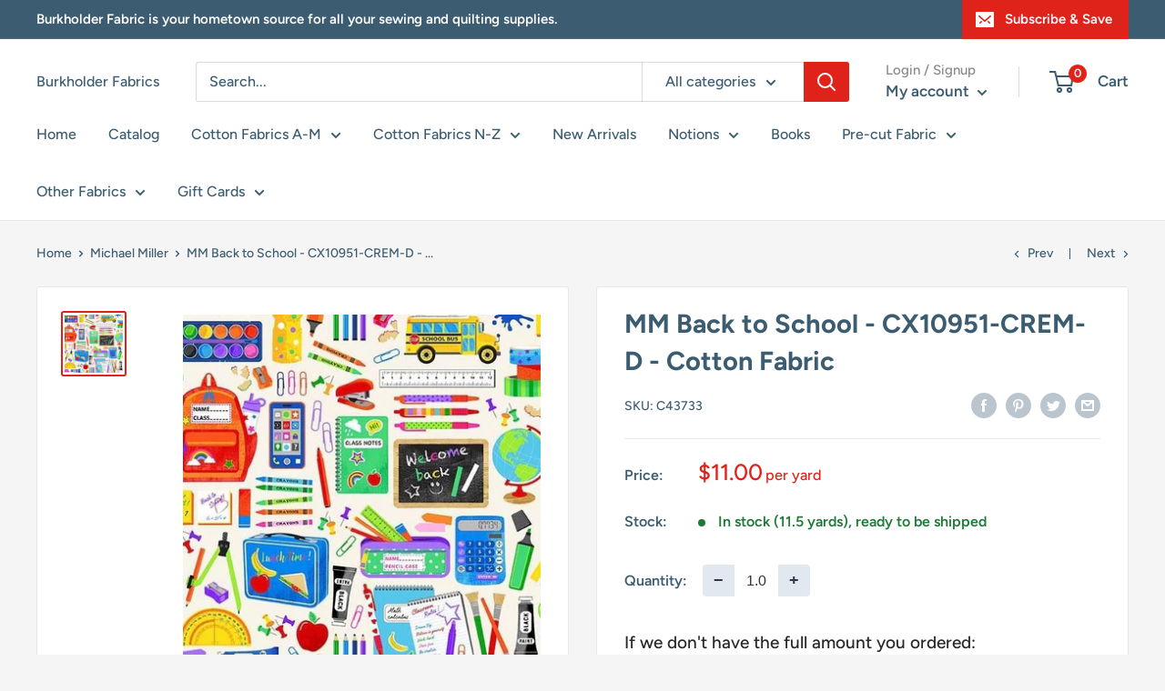

--- FILE ---
content_type: text/html; charset=utf-8
request_url: https://burkfabric.net/collections/michael-miller/products/mm-back-to-school-cx10951-crem-d-cotton-fabric
body_size: 67011
content:
<!doctype html>

<html class="no-js" lang="en">
  <head>
    <meta charset="utf-8">
    <meta name="viewport" content="width=device-width, initial-scale=1.0, height=device-height, minimum-scale=1.0, maximum-scale=5.0">
    <meta name="theme-color" content="#df231a"><title>MM Back to School - CX10951-CREM-D - Cotton Fabric
</title><meta name="description" content="Back to School collection by Michael Miller Fabrics. Fabric is 100% cotton and measures 44&quot; wide. Theme: cool gear"><link rel="canonical" href="https://burkfabric.net/products/mm-back-to-school-cx10951-crem-d-cotton-fabric"><link rel="shortcut icon" href="//burkfabric.net/cdn/shop/files/Burkholder_Fabrics_2_8f431d88-41c3-4bc5-92c6-424cb94d8cae_96x96.jpg?v=1701378788" type="image/png"><link rel="preload" as="style" href="//burkfabric.net/cdn/shop/t/8/assets/theme.css?v=54638749410076340481736183847">
    <link rel="preload" as="script" href="//burkfabric.net/cdn/shop/t/8/assets/theme.js?v=26206341219546065721736183847">
    <link rel="preconnect" href="https://cdn.shopify.com">
    <link rel="preconnect" href="https://fonts.shopifycdn.com">
    <link rel="dns-prefetch" href="https://productreviews.shopifycdn.com">
    <link rel="dns-prefetch" href="https://ajax.googleapis.com">
    <link rel="dns-prefetch" href="https://maps.googleapis.com">
    <link rel="dns-prefetch" href="https://maps.gstatic.com">

    <meta property="og:type" content="product">
  <meta property="og:title" content="MM Back to School - CX10951-CREM-D - Cotton Fabric"><meta property="og:image" content="http://burkfabric.net/cdn/shop/files/MM_Back_to_School_-_CX10951-CREM-D_-_Cotton_Fabric.jpg?v=1689705712">
    <meta property="og:image:secure_url" content="https://burkfabric.net/cdn/shop/files/MM_Back_to_School_-_CX10951-CREM-D_-_Cotton_Fabric.jpg?v=1689705712">
    <meta property="og:image:width" content="546">
    <meta property="og:image:height" content="546"><meta property="product:price:amount" content="2.75">
  <meta property="product:price:currency" content="USD"><meta property="og:description" content="Back to School collection by Michael Miller Fabrics. Fabric is 100% cotton and measures 44&quot; wide. Theme: cool gear"><meta property="og:url" content="https://burkfabric.net/products/mm-back-to-school-cx10951-crem-d-cotton-fabric">
<meta property="og:site_name" content="Burkholder Fabrics"><meta name="twitter:card" content="summary"><meta name="twitter:title" content="MM Back to School - CX10951-CREM-D - Cotton Fabric">
  <meta name="twitter:description" content="Back to School collection by Michael Miller Fabrics. Fabric is 100% cotton and measures 44&quot; wide. Theme: cool gear">
  <meta name="twitter:image" content="https://burkfabric.net/cdn/shop/files/MM_Back_to_School_-_CX10951-CREM-D_-_Cotton_Fabric_600x600_crop_center.jpg?v=1689705712">
    <link rel="preload" href="//burkfabric.net/cdn/fonts/figtree/figtree_n7.2fd9bfe01586148e644724096c9d75e8c7a90e55.woff2" as="font" type="font/woff2" crossorigin>
<link rel="preload" href="//burkfabric.net/cdn/fonts/figtree/figtree_n5.3b6b7df38aa5986536945796e1f947445832047c.woff2" as="font" type="font/woff2" crossorigin>

<style>
  @font-face {
  font-family: Figtree;
  font-weight: 700;
  font-style: normal;
  font-display: swap;
  src: url("//burkfabric.net/cdn/fonts/figtree/figtree_n7.2fd9bfe01586148e644724096c9d75e8c7a90e55.woff2") format("woff2"),
       url("//burkfabric.net/cdn/fonts/figtree/figtree_n7.ea05de92d862f9594794ab281c4c3a67501ef5fc.woff") format("woff");
}

  @font-face {
  font-family: Figtree;
  font-weight: 500;
  font-style: normal;
  font-display: swap;
  src: url("//burkfabric.net/cdn/fonts/figtree/figtree_n5.3b6b7df38aa5986536945796e1f947445832047c.woff2") format("woff2"),
       url("//burkfabric.net/cdn/fonts/figtree/figtree_n5.f26bf6dcae278b0ed902605f6605fa3338e81dab.woff") format("woff");
}

@font-face {
  font-family: Figtree;
  font-weight: 600;
  font-style: normal;
  font-display: swap;
  src: url("//burkfabric.net/cdn/fonts/figtree/figtree_n6.9d1ea52bb49a0a86cfd1b0383d00f83d3fcc14de.woff2") format("woff2"),
       url("//burkfabric.net/cdn/fonts/figtree/figtree_n6.f0fcdea525a0e47b2ae4ab645832a8e8a96d31d3.woff") format("woff");
}

@font-face {
  font-family: Figtree;
  font-weight: 700;
  font-style: italic;
  font-display: swap;
  src: url("//burkfabric.net/cdn/fonts/figtree/figtree_i7.06add7096a6f2ab742e09ec7e498115904eda1fe.woff2") format("woff2"),
       url("//burkfabric.net/cdn/fonts/figtree/figtree_i7.ee584b5fcaccdbb5518c0228158941f8df81b101.woff") format("woff");
}


  @font-face {
  font-family: Figtree;
  font-weight: 700;
  font-style: normal;
  font-display: swap;
  src: url("//burkfabric.net/cdn/fonts/figtree/figtree_n7.2fd9bfe01586148e644724096c9d75e8c7a90e55.woff2") format("woff2"),
       url("//burkfabric.net/cdn/fonts/figtree/figtree_n7.ea05de92d862f9594794ab281c4c3a67501ef5fc.woff") format("woff");
}

  @font-face {
  font-family: Figtree;
  font-weight: 500;
  font-style: italic;
  font-display: swap;
  src: url("//burkfabric.net/cdn/fonts/figtree/figtree_i5.969396f679a62854cf82dbf67acc5721e41351f0.woff2") format("woff2"),
       url("//burkfabric.net/cdn/fonts/figtree/figtree_i5.93bc1cad6c73ca9815f9777c49176dfc9d2890dd.woff") format("woff");
}

  @font-face {
  font-family: Figtree;
  font-weight: 700;
  font-style: italic;
  font-display: swap;
  src: url("//burkfabric.net/cdn/fonts/figtree/figtree_i7.06add7096a6f2ab742e09ec7e498115904eda1fe.woff2") format("woff2"),
       url("//burkfabric.net/cdn/fonts/figtree/figtree_i7.ee584b5fcaccdbb5518c0228158941f8df81b101.woff") format("woff");
}


  :root {
    --default-text-font-size : 15px;
    --base-text-font-size    : 16px;
    --heading-font-family    : Figtree, sans-serif;
    --heading-font-weight    : 700;
    --heading-font-style     : normal;
    --text-font-family       : Figtree, sans-serif;
    --text-font-weight       : 500;
    --text-font-style        : normal;
    --text-font-bolder-weight: 600;
    --text-link-decoration   : underline;

    --text-color               : #3b5c71;
    --text-color-rgb           : 59, 92, 113;
    --heading-color            : #3b5c71;
    --border-color             : #e8e8e8;
    --border-color-rgb         : 232, 232, 232;
    --form-border-color        : #dbdbdb;
    --accent-color             : #df231a;
    --accent-color-rgb         : 223, 35, 26;
    --link-color               : #df231a;
    --link-color-hover         : #9a1812;
    --background               : #f5f5f5;
    --secondary-background     : #ffffff;
    --secondary-background-rgb : 255, 255, 255;
    --accent-background        : rgba(223, 35, 26, 0.08);

    --input-background: #ffffff;

    --error-color       : #df231a;
    --error-background  : rgba(223, 35, 26, 0.07);
    --success-color     : #1c7b36;
    --success-background: rgba(28, 123, 54, 0.11);

    --primary-button-background      : #df231a;
    --primary-button-background-rgb  : 223, 35, 26;
    --primary-button-text-color      : #ffffff;
    --secondary-button-background    : #222021;
    --secondary-button-background-rgb: 34, 32, 33;
    --secondary-button-text-color    : #ffffff;

    --header-background      : #ffffff;
    --header-text-color      : #3b5c71;
    --header-light-text-color: #898989;
    --header-border-color    : rgba(137, 137, 137, 0.3);
    --header-accent-color    : #df231a;

    --footer-background-color:    #3b5c71;
    --footer-heading-text-color:  #ffffff;
    --footer-body-text-color:     #ffffff;
    --footer-body-text-color-rgb: 255, 255, 255;
    --footer-accent-color:        #df231a;
    --footer-accent-color-rgb:    223, 35, 26;
    --footer-border:              none;
    
    --flickity-arrow-color: #b5b5b5;--product-on-sale-accent           : #cf0e0e;
    --product-on-sale-accent-rgb       : 207, 14, 14;
    --product-on-sale-color            : #ffffff;
    --product-in-stock-color           : #1c7b36;
    --product-low-stock-color          : #cf0e0e;
    --product-sold-out-color           : #8a9297;
    --product-custom-label-1-background: #3f6ab1;
    --product-custom-label-1-color     : #ffffff;
    --product-custom-label-2-background: #8a44ae;
    --product-custom-label-2-color     : #ffffff;
    --product-review-star-color        : #ffbd00;

    --mobile-container-gutter : 20px;
    --desktop-container-gutter: 40px;
  }
</style>

<script>
  // IE11 does not have support for CSS variables, so we have to polyfill them
  if (!(((window || {}).CSS || {}).supports && window.CSS.supports('(--a: 0)'))) {
    const script = document.createElement('script');
    script.type = 'text/javascript';
    script.src = 'https://cdn.jsdelivr.net/npm/css-vars-ponyfill@2';
    script.onload = function() {
      cssVars({});
    };

    document.getElementsByTagName('head')[0].appendChild(script);
  }
</script>


    <script>window.performance && window.performance.mark && window.performance.mark('shopify.content_for_header.start');</script><meta name="google-site-verification" content="8QS6-EDwS64LTSjnK3v517qy6G6x_j94iN_CGabzHY8">
<meta id="shopify-digital-wallet" name="shopify-digital-wallet" content="/52467105950/digital_wallets/dialog">
<meta name="shopify-checkout-api-token" content="ca62a8b625df9690851a2034cfbc0d56">
<meta id="in-context-paypal-metadata" data-shop-id="52467105950" data-venmo-supported="true" data-environment="production" data-locale="en_US" data-paypal-v4="true" data-currency="USD">
<link rel="alternate" type="application/json+oembed" href="https://burkfabric.net/products/mm-back-to-school-cx10951-crem-d-cotton-fabric.oembed">
<script async="async" src="/checkouts/internal/preloads.js?locale=en-US"></script>
<script id="shopify-features" type="application/json">{"accessToken":"ca62a8b625df9690851a2034cfbc0d56","betas":["rich-media-storefront-analytics"],"domain":"burkfabric.net","predictiveSearch":true,"shopId":52467105950,"locale":"en"}</script>
<script>var Shopify = Shopify || {};
Shopify.shop = "burkholder-fabrics.myshopify.com";
Shopify.locale = "en";
Shopify.currency = {"active":"USD","rate":"1.0"};
Shopify.country = "US";
Shopify.theme = {"name":"[FSA]-Warehouse-updated | Gist Edits","id":147916488950,"schema_name":"Warehouse","schema_version":"1.16.5","theme_store_id":null,"role":"main"};
Shopify.theme.handle = "null";
Shopify.theme.style = {"id":null,"handle":null};
Shopify.cdnHost = "burkfabric.net/cdn";
Shopify.routes = Shopify.routes || {};
Shopify.routes.root = "/";</script>
<script type="module">!function(o){(o.Shopify=o.Shopify||{}).modules=!0}(window);</script>
<script>!function(o){function n(){var o=[];function n(){o.push(Array.prototype.slice.apply(arguments))}return n.q=o,n}var t=o.Shopify=o.Shopify||{};t.loadFeatures=n(),t.autoloadFeatures=n()}(window);</script>
<script id="shop-js-analytics" type="application/json">{"pageType":"product"}</script>
<script defer="defer" async type="module" src="//burkfabric.net/cdn/shopifycloud/shop-js/modules/v2/client.init-shop-cart-sync_BT-GjEfc.en.esm.js"></script>
<script defer="defer" async type="module" src="//burkfabric.net/cdn/shopifycloud/shop-js/modules/v2/chunk.common_D58fp_Oc.esm.js"></script>
<script defer="defer" async type="module" src="//burkfabric.net/cdn/shopifycloud/shop-js/modules/v2/chunk.modal_xMitdFEc.esm.js"></script>
<script type="module">
  await import("//burkfabric.net/cdn/shopifycloud/shop-js/modules/v2/client.init-shop-cart-sync_BT-GjEfc.en.esm.js");
await import("//burkfabric.net/cdn/shopifycloud/shop-js/modules/v2/chunk.common_D58fp_Oc.esm.js");
await import("//burkfabric.net/cdn/shopifycloud/shop-js/modules/v2/chunk.modal_xMitdFEc.esm.js");

  window.Shopify.SignInWithShop?.initShopCartSync?.({"fedCMEnabled":true,"windoidEnabled":true});

</script>
<script>(function() {
  var isLoaded = false;
  function asyncLoad() {
    if (isLoaded) return;
    isLoaded = true;
    var urls = ["https:\/\/cdn.giftcardpro.app\/build\/storefront\/storefront.js?shop=burkholder-fabrics.myshopify.com"];
    for (var i = 0; i < urls.length; i++) {
      var s = document.createElement('script');
      s.type = 'text/javascript';
      s.async = true;
      s.src = urls[i];
      var x = document.getElementsByTagName('script')[0];
      x.parentNode.insertBefore(s, x);
    }
  };
  if(window.attachEvent) {
    window.attachEvent('onload', asyncLoad);
  } else {
    window.addEventListener('load', asyncLoad, false);
  }
})();</script>
<script id="__st">var __st={"a":52467105950,"offset":-18000,"reqid":"3694cd19-3a3d-4542-9d64-1ee1070aeea7-1769197930","pageurl":"burkfabric.net\/collections\/michael-miller\/products\/mm-back-to-school-cx10951-crem-d-cotton-fabric","u":"d5a47104b6b7","p":"product","rtyp":"product","rid":8048566075638};</script>
<script>window.ShopifyPaypalV4VisibilityTracking = true;</script>
<script id="captcha-bootstrap">!function(){'use strict';const t='contact',e='account',n='new_comment',o=[[t,t],['blogs',n],['comments',n],[t,'customer']],c=[[e,'customer_login'],[e,'guest_login'],[e,'recover_customer_password'],[e,'create_customer']],r=t=>t.map((([t,e])=>`form[action*='/${t}']:not([data-nocaptcha='true']) input[name='form_type'][value='${e}']`)).join(','),a=t=>()=>t?[...document.querySelectorAll(t)].map((t=>t.form)):[];function s(){const t=[...o],e=r(t);return a(e)}const i='password',u='form_key',d=['recaptcha-v3-token','g-recaptcha-response','h-captcha-response',i],f=()=>{try{return window.sessionStorage}catch{return}},m='__shopify_v',_=t=>t.elements[u];function p(t,e,n=!1){try{const o=window.sessionStorage,c=JSON.parse(o.getItem(e)),{data:r}=function(t){const{data:e,action:n}=t;return t[m]||n?{data:e,action:n}:{data:t,action:n}}(c);for(const[e,n]of Object.entries(r))t.elements[e]&&(t.elements[e].value=n);n&&o.removeItem(e)}catch(o){console.error('form repopulation failed',{error:o})}}const l='form_type',E='cptcha';function T(t){t.dataset[E]=!0}const w=window,h=w.document,L='Shopify',v='ce_forms',y='captcha';let A=!1;((t,e)=>{const n=(g='f06e6c50-85a8-45c8-87d0-21a2b65856fe',I='https://cdn.shopify.com/shopifycloud/storefront-forms-hcaptcha/ce_storefront_forms_captcha_hcaptcha.v1.5.2.iife.js',D={infoText:'Protected by hCaptcha',privacyText:'Privacy',termsText:'Terms'},(t,e,n)=>{const o=w[L][v],c=o.bindForm;if(c)return c(t,g,e,D).then(n);var r;o.q.push([[t,g,e,D],n]),r=I,A||(h.body.append(Object.assign(h.createElement('script'),{id:'captcha-provider',async:!0,src:r})),A=!0)});var g,I,D;w[L]=w[L]||{},w[L][v]=w[L][v]||{},w[L][v].q=[],w[L][y]=w[L][y]||{},w[L][y].protect=function(t,e){n(t,void 0,e),T(t)},Object.freeze(w[L][y]),function(t,e,n,w,h,L){const[v,y,A,g]=function(t,e,n){const i=e?o:[],u=t?c:[],d=[...i,...u],f=r(d),m=r(i),_=r(d.filter((([t,e])=>n.includes(e))));return[a(f),a(m),a(_),s()]}(w,h,L),I=t=>{const e=t.target;return e instanceof HTMLFormElement?e:e&&e.form},D=t=>v().includes(t);t.addEventListener('submit',(t=>{const e=I(t);if(!e)return;const n=D(e)&&!e.dataset.hcaptchaBound&&!e.dataset.recaptchaBound,o=_(e),c=g().includes(e)&&(!o||!o.value);(n||c)&&t.preventDefault(),c&&!n&&(function(t){try{if(!f())return;!function(t){const e=f();if(!e)return;const n=_(t);if(!n)return;const o=n.value;o&&e.removeItem(o)}(t);const e=Array.from(Array(32),(()=>Math.random().toString(36)[2])).join('');!function(t,e){_(t)||t.append(Object.assign(document.createElement('input'),{type:'hidden',name:u})),t.elements[u].value=e}(t,e),function(t,e){const n=f();if(!n)return;const o=[...t.querySelectorAll(`input[type='${i}']`)].map((({name:t})=>t)),c=[...d,...o],r={};for(const[a,s]of new FormData(t).entries())c.includes(a)||(r[a]=s);n.setItem(e,JSON.stringify({[m]:1,action:t.action,data:r}))}(t,e)}catch(e){console.error('failed to persist form',e)}}(e),e.submit())}));const S=(t,e)=>{t&&!t.dataset[E]&&(n(t,e.some((e=>e===t))),T(t))};for(const o of['focusin','change'])t.addEventListener(o,(t=>{const e=I(t);D(e)&&S(e,y())}));const B=e.get('form_key'),M=e.get(l),P=B&&M;t.addEventListener('DOMContentLoaded',(()=>{const t=y();if(P)for(const e of t)e.elements[l].value===M&&p(e,B);[...new Set([...A(),...v().filter((t=>'true'===t.dataset.shopifyCaptcha))])].forEach((e=>S(e,t)))}))}(h,new URLSearchParams(w.location.search),n,t,e,['guest_login'])})(!0,!0)}();</script>
<script integrity="sha256-4kQ18oKyAcykRKYeNunJcIwy7WH5gtpwJnB7kiuLZ1E=" data-source-attribution="shopify.loadfeatures" defer="defer" src="//burkfabric.net/cdn/shopifycloud/storefront/assets/storefront/load_feature-a0a9edcb.js" crossorigin="anonymous"></script>
<script data-source-attribution="shopify.dynamic_checkout.dynamic.init">var Shopify=Shopify||{};Shopify.PaymentButton=Shopify.PaymentButton||{isStorefrontPortableWallets:!0,init:function(){window.Shopify.PaymentButton.init=function(){};var t=document.createElement("script");t.src="https://burkfabric.net/cdn/shopifycloud/portable-wallets/latest/portable-wallets.en.js",t.type="module",document.head.appendChild(t)}};
</script>
<script data-source-attribution="shopify.dynamic_checkout.buyer_consent">
  function portableWalletsHideBuyerConsent(e){var t=document.getElementById("shopify-buyer-consent"),n=document.getElementById("shopify-subscription-policy-button");t&&n&&(t.classList.add("hidden"),t.setAttribute("aria-hidden","true"),n.removeEventListener("click",e))}function portableWalletsShowBuyerConsent(e){var t=document.getElementById("shopify-buyer-consent"),n=document.getElementById("shopify-subscription-policy-button");t&&n&&(t.classList.remove("hidden"),t.removeAttribute("aria-hidden"),n.addEventListener("click",e))}window.Shopify?.PaymentButton&&(window.Shopify.PaymentButton.hideBuyerConsent=portableWalletsHideBuyerConsent,window.Shopify.PaymentButton.showBuyerConsent=portableWalletsShowBuyerConsent);
</script>
<script data-source-attribution="shopify.dynamic_checkout.cart.bootstrap">document.addEventListener("DOMContentLoaded",(function(){function t(){return document.querySelector("shopify-accelerated-checkout-cart, shopify-accelerated-checkout")}if(t())Shopify.PaymentButton.init();else{new MutationObserver((function(e,n){t()&&(Shopify.PaymentButton.init(),n.disconnect())})).observe(document.body,{childList:!0,subtree:!0})}}));
</script>
<link id="shopify-accelerated-checkout-styles" rel="stylesheet" media="screen" href="https://burkfabric.net/cdn/shopifycloud/portable-wallets/latest/accelerated-checkout-backwards-compat.css" crossorigin="anonymous">
<style id="shopify-accelerated-checkout-cart">
        #shopify-buyer-consent {
  margin-top: 1em;
  display: inline-block;
  width: 100%;
}

#shopify-buyer-consent.hidden {
  display: none;
}

#shopify-subscription-policy-button {
  background: none;
  border: none;
  padding: 0;
  text-decoration: underline;
  font-size: inherit;
  cursor: pointer;
}

#shopify-subscription-policy-button::before {
  box-shadow: none;
}

      </style>

<script>window.performance && window.performance.mark && window.performance.mark('shopify.content_for_header.end');</script>

    <link rel="stylesheet" href="//burkfabric.net/cdn/shop/t/8/assets/theme.css?v=54638749410076340481736183847">

    
  <script type="application/ld+json">
  {
    "@context": "http://schema.org",
    "@type": "Product",
    "offers": [{
          "@type": "Offer",
          "name": "Default Title",
          "availability":"https://schema.org/InStock",
          "price": 2.75,
          "priceCurrency": "USD",
          "priceValidUntil": "2026-02-02","sku": "C43733","url": "/products/mm-back-to-school-cx10951-crem-d-cotton-fabric?variant=45220131995894"
        }
],
    "brand": {
      "name": "Michael Miller"
    },
    "name": "MM Back to School - CX10951-CREM-D - Cotton Fabric",
    "description": "Back to School collection by Michael Miller Fabrics. Fabric is 100% cotton and measures 44\" wide. Theme: cool gear",
    "category": "Yardage",
    "url": "/products/mm-back-to-school-cx10951-crem-d-cotton-fabric",
    "sku": "C43733",
    "image": {
      "@type": "ImageObject",
      "url": "https://burkfabric.net/cdn/shop/files/MM_Back_to_School_-_CX10951-CREM-D_-_Cotton_Fabric_1024x.jpg?v=1689705712",
      "image": "https://burkfabric.net/cdn/shop/files/MM_Back_to_School_-_CX10951-CREM-D_-_Cotton_Fabric_1024x.jpg?v=1689705712",
      "name": "MM Back to School - CX10951-CREM-D - Cotton Fabric",
      "width": "1024",
      "height": "1024"
    }
  }
  </script>



  <script type="application/ld+json">
  {
    "@context": "http://schema.org",
    "@type": "BreadcrumbList",
  "itemListElement": [{
      "@type": "ListItem",
      "position": 1,
      "name": "Home",
      "item": "https://burkfabric.net"
    },{
          "@type": "ListItem",
          "position": 2,
          "name": "Michael Miller",
          "item": "https://burkfabric.net/collections/michael-miller"
        }, {
          "@type": "ListItem",
          "position": 3,
          "name": "MM Back to School - CX10951-CREM-D - Cotton Fabric",
          "item": "https://burkfabric.net/collections/michael-miller/products/mm-back-to-school-cx10951-crem-d-cotton-fabric"
        }]
  }
  </script>


    <script>
      // This allows to expose several variables to the global scope, to be used in scripts
      window.theme = {
        pageType: "product",
        // Fabric Shop App -- Start
        cartCount: 0,
        // Fabric Shop App -- End
        moneyFormat: "${{amount}}",
        moneyWithCurrencyFormat: "${{amount}} USD",
        showDiscount: true,
        discountMode: "percentage",
        searchMode: "product",
        searchUnavailableProducts: "last",
        cartType: "page"
      };

      window.routes = {
        rootUrl: "\/",
        rootUrlWithoutSlash: '',
        cartUrl: "\/cart",
        cartAddUrl: "\/cart\/add",
        cartChangeUrl: "\/cart\/change",
        searchUrl: "\/search",
        productRecommendationsUrl: "\/recommendations\/products"
      };

      window.languages = {
        productRegularPrice: "Regular price",
        productSalePrice: "Sale price",
        collectionOnSaleLabel: "Save {{savings}}",
        productFormUnavailable: "Unavailable",
        productFormAddToCart: "Add to cart",
        productFormSoldOut: "Sold out",
        productAdded: "Product has been added to your cart",
        productAddedShort: "Added!",
        shippingEstimatorNoResults: "No shipping could be found for your address.",
        shippingEstimatorOneResult: "There is one shipping rate for your address:",
        shippingEstimatorMultipleResults: "There are {{count}} shipping rates for your address:",
        shippingEstimatorErrors: "There are some errors:"
      };

      window.lazySizesConfig = {
        loadHidden: false,
        hFac: 0.8,
        expFactor: 3,
        customMedia: {
          '--phone': '(max-width: 640px)',
          '--tablet': '(min-width: 641px) and (max-width: 1023px)',
          '--lap': '(min-width: 1024px)'
        }
      };

      document.documentElement.className = document.documentElement.className.replace('no-js', 'js');
    </script><script src="//burkfabric.net/cdn/shop/t/8/assets/theme.js?v=26206341219546065721736183847" defer></script>
    <script src="//burkfabric.net/cdn/shop/t/8/assets/custom.js?v=90373254691674712701736183847" defer></script><script>
        (function () {
          window.onpageshow = function() {
            // We force re-freshing the cart content onpageshow, as most browsers will serve a cache copy when hitting the
            // back button, which cause staled data
            document.documentElement.dispatchEvent(new CustomEvent('cart:refresh', {
              bubbles: true,
              detail: {scrollToTop: false}
            }));
          };
        })();
      </script>



<script>
  var fqa = {"product":{"Yardage":{"unit":"yd","multiplier":4,"multi":4,"divider":0.25,"minimum":2,"min":2,"property":"Cut Length","unit_per_short":"\/yd","unit_per_long":"per yard","unit_name":"yard","strings":{"unit_singular":"Yard","unit_plural":"Yards","separator_less_then_one":" of a ","separator_more_then_one":" Continuous "}}},"strings":{"separator_less_then_one":" of a ","separator_more_then_one":" Continuous ","unit_singular":"Yard","unit_plural":"Yards"}};
  var cartJson = {"note":null,"attributes":{},"original_total_price":0,"total_price":0,"total_discount":0,"total_weight":0.0,"item_count":0,"items":[],"requires_shipping":false,"currency":"USD","items_subtotal_price":0,"cart_level_discount_applications":[],"checkout_charge_amount":0};
  var themeName = "Warehouse";
</script>


<script src="https://cdn.fabricshop.app/v2.1.0/FabricShop.js?shop=burkholder-fabrics.myshopify.com" crossorigin="anonymous" defer></script>




<style>

/* Button Childern CSS to fix events */
[data-fsa-add-to-cart] > *,
button[name=checkout] > *,
input[name=checkout] > *,
button[name=update] > *,
input[name=update]  > * {
  pointer-events: none;
}

button[data-fsa-minus-cart],
button[data-fsa-plus-cart],
button[data-fsa-minus],
button[data-fsa-plus] {
  box-sizing: inherit;
  border-width: 0;
  border-style: solid;
  border-color: #e2e8f0;
  font-family: inherit;
  margin: 0;
  overflow: visible;
  text-transform: none;
  -webkit-appearance: button;
  background: transparent;
  cursor: pointer;
  line-height: inherit;
  background-color: #e2e8f0;
  font-weight: 700;
  padding-top: 0.25rem;
  padding-bottom: 0.25rem;
  padding-left: 0.75rem;
  padding-right: 0.75rem;
  color: #2d3748;
  font-size: 1.125rem;
}

button[data-fsa-plus-cart],
button[data-fsa-plus] {
  border-top-right-radius: 0.25rem;
  border-bottom-right-radius: 0.25rem;
}

button[data-fsa-minus-cart],
button[data-fsa-minus] {
  border-top-left-radius: 0.25rem;
  border-bottom-left-radius: 0.25rem;
}

button[data-fsa-minus-cart]:not([disabled]):hover,
button[data-fsa-plus-cart]:not([disabled]):hover,
button[data-fsa-minus]:not([disabled]):hover,
button[data-fsa-plus]:not([disabled]):hover {
  background-color: #cbd5e0;
}

button[data-fsa-minus-cart]:focus,
button[data-fsa-plus-cart]:focus,
button[data-fsa-minus]:focus,
button[data-fsa-plus]:focus {
  outline: 1px dotted;
  outline: 5px auto -webkit-focus-ring-color;
}

button[data-fsa-minus-cart]:disabled,
button[data-fsa-plus-cart]:disabled,
button[data-fsa-minus]:disabled,
button[data-fsa-plus]:disabled {
  cursor: not-allowed;
}

input[data-fsa-input-cart],
input[data-fsa-input] {
  box-sizing: inherit;
  border-width: 0;
  border-style: solid;
  border-color: #e2e8f0;
  font-family: inherit;
  font-size: 16px;
  margin: 0;
  overflow: visible;
  padding: 0;
  line-height: inherit;
  color: #333;
  text-align: center;
  width: 3rem;
}

div[data-fsa-container-cart],
div[data-fsa-container-product] {
  font-family: -apple-system, BlinkMacSystemFont, "Segoe UI", Roboto,
    "Helvetica Neue", Arial, "Noto Sans", sans-serif, "Apple Color Emoji",
    "Segoe UI Emoji", "Segoe UI Symbol", "Noto Color Emoji";
  line-height: 1.5;
  box-sizing: inherit;
  border-width: 0;
  border-style: solid;
  border-color: #e2e8f0;
  display: inline-flex;
}

/* Additional styles */
input[data-fsa-input-cart],
input[data-fsa-input] {
  display: inline-block;
  background-color: white;
  border-radius: 0;
  min-height: 0;
}

/* Custom CSS */
[data-fsa-unit-long-type]:after {
font-size: 65%;
margin-left: 3px;
}
[data-fsa-unit-short-type]:after {
font-size: 70%;
margin-left: 2px;
}
{% if request.page_type == 'collection' %}
[data-fsa-container-product] {
margin: 5px;
}
{% endif %}

/* Units */


[data-fsa-unit-long-type="Yardage"]:after {
  content: "per yard";
}

[data-fsa-unit-short-type="Yardage"]:after {
  content: "/yd";
}

</style>





 <script defer>

  /**
   * IMPORTANT!
   * Do not edit this file. Any changes made could be overwritten by at
   * any time. If you need assistance, please reach out to us at support@gist-apps.com.
   */

  if (typeof(GIST) == 'undefined') {
    window.GIST = GIST = {};
  }
  if (typeof(GIST.f) == 'undefined') {
    GIST.f = {};
  }


</script>


<script type="text/javascript" src="https://cdn.giftcardpro.app/build/storefront/storefront.js" defer></script>
<link rel="stylesheet" type="text/css" href="https://cdn.giftcardpro.app/build/storefront/storefront.css">


  	 
<link href="https://monorail-edge.shopifysvc.com" rel="dns-prefetch">
<script>(function(){if ("sendBeacon" in navigator && "performance" in window) {try {var session_token_from_headers = performance.getEntriesByType('navigation')[0].serverTiming.find(x => x.name == '_s').description;} catch {var session_token_from_headers = undefined;}var session_cookie_matches = document.cookie.match(/_shopify_s=([^;]*)/);var session_token_from_cookie = session_cookie_matches && session_cookie_matches.length === 2 ? session_cookie_matches[1] : "";var session_token = session_token_from_headers || session_token_from_cookie || "";function handle_abandonment_event(e) {var entries = performance.getEntries().filter(function(entry) {return /monorail-edge.shopifysvc.com/.test(entry.name);});if (!window.abandonment_tracked && entries.length === 0) {window.abandonment_tracked = true;var currentMs = Date.now();var navigation_start = performance.timing.navigationStart;var payload = {shop_id: 52467105950,url: window.location.href,navigation_start,duration: currentMs - navigation_start,session_token,page_type: "product"};window.navigator.sendBeacon("https://monorail-edge.shopifysvc.com/v1/produce", JSON.stringify({schema_id: "online_store_buyer_site_abandonment/1.1",payload: payload,metadata: {event_created_at_ms: currentMs,event_sent_at_ms: currentMs}}));}}window.addEventListener('pagehide', handle_abandonment_event);}}());</script>
<script id="web-pixels-manager-setup">(function e(e,d,r,n,o){if(void 0===o&&(o={}),!Boolean(null===(a=null===(i=window.Shopify)||void 0===i?void 0:i.analytics)||void 0===a?void 0:a.replayQueue)){var i,a;window.Shopify=window.Shopify||{};var t=window.Shopify;t.analytics=t.analytics||{};var s=t.analytics;s.replayQueue=[],s.publish=function(e,d,r){return s.replayQueue.push([e,d,r]),!0};try{self.performance.mark("wpm:start")}catch(e){}var l=function(){var e={modern:/Edge?\/(1{2}[4-9]|1[2-9]\d|[2-9]\d{2}|\d{4,})\.\d+(\.\d+|)|Firefox\/(1{2}[4-9]|1[2-9]\d|[2-9]\d{2}|\d{4,})\.\d+(\.\d+|)|Chrom(ium|e)\/(9{2}|\d{3,})\.\d+(\.\d+|)|(Maci|X1{2}).+ Version\/(15\.\d+|(1[6-9]|[2-9]\d|\d{3,})\.\d+)([,.]\d+|)( \(\w+\)|)( Mobile\/\w+|) Safari\/|Chrome.+OPR\/(9{2}|\d{3,})\.\d+\.\d+|(CPU[ +]OS|iPhone[ +]OS|CPU[ +]iPhone|CPU IPhone OS|CPU iPad OS)[ +]+(15[._]\d+|(1[6-9]|[2-9]\d|\d{3,})[._]\d+)([._]\d+|)|Android:?[ /-](13[3-9]|1[4-9]\d|[2-9]\d{2}|\d{4,})(\.\d+|)(\.\d+|)|Android.+Firefox\/(13[5-9]|1[4-9]\d|[2-9]\d{2}|\d{4,})\.\d+(\.\d+|)|Android.+Chrom(ium|e)\/(13[3-9]|1[4-9]\d|[2-9]\d{2}|\d{4,})\.\d+(\.\d+|)|SamsungBrowser\/([2-9]\d|\d{3,})\.\d+/,legacy:/Edge?\/(1[6-9]|[2-9]\d|\d{3,})\.\d+(\.\d+|)|Firefox\/(5[4-9]|[6-9]\d|\d{3,})\.\d+(\.\d+|)|Chrom(ium|e)\/(5[1-9]|[6-9]\d|\d{3,})\.\d+(\.\d+|)([\d.]+$|.*Safari\/(?![\d.]+ Edge\/[\d.]+$))|(Maci|X1{2}).+ Version\/(10\.\d+|(1[1-9]|[2-9]\d|\d{3,})\.\d+)([,.]\d+|)( \(\w+\)|)( Mobile\/\w+|) Safari\/|Chrome.+OPR\/(3[89]|[4-9]\d|\d{3,})\.\d+\.\d+|(CPU[ +]OS|iPhone[ +]OS|CPU[ +]iPhone|CPU IPhone OS|CPU iPad OS)[ +]+(10[._]\d+|(1[1-9]|[2-9]\d|\d{3,})[._]\d+)([._]\d+|)|Android:?[ /-](13[3-9]|1[4-9]\d|[2-9]\d{2}|\d{4,})(\.\d+|)(\.\d+|)|Mobile Safari.+OPR\/([89]\d|\d{3,})\.\d+\.\d+|Android.+Firefox\/(13[5-9]|1[4-9]\d|[2-9]\d{2}|\d{4,})\.\d+(\.\d+|)|Android.+Chrom(ium|e)\/(13[3-9]|1[4-9]\d|[2-9]\d{2}|\d{4,})\.\d+(\.\d+|)|Android.+(UC? ?Browser|UCWEB|U3)[ /]?(15\.([5-9]|\d{2,})|(1[6-9]|[2-9]\d|\d{3,})\.\d+)\.\d+|SamsungBrowser\/(5\.\d+|([6-9]|\d{2,})\.\d+)|Android.+MQ{2}Browser\/(14(\.(9|\d{2,})|)|(1[5-9]|[2-9]\d|\d{3,})(\.\d+|))(\.\d+|)|K[Aa][Ii]OS\/(3\.\d+|([4-9]|\d{2,})\.\d+)(\.\d+|)/},d=e.modern,r=e.legacy,n=navigator.userAgent;return n.match(d)?"modern":n.match(r)?"legacy":"unknown"}(),u="modern"===l?"modern":"legacy",c=(null!=n?n:{modern:"",legacy:""})[u],f=function(e){return[e.baseUrl,"/wpm","/b",e.hashVersion,"modern"===e.buildTarget?"m":"l",".js"].join("")}({baseUrl:d,hashVersion:r,buildTarget:u}),m=function(e){var d=e.version,r=e.bundleTarget,n=e.surface,o=e.pageUrl,i=e.monorailEndpoint;return{emit:function(e){var a=e.status,t=e.errorMsg,s=(new Date).getTime(),l=JSON.stringify({metadata:{event_sent_at_ms:s},events:[{schema_id:"web_pixels_manager_load/3.1",payload:{version:d,bundle_target:r,page_url:o,status:a,surface:n,error_msg:t},metadata:{event_created_at_ms:s}}]});if(!i)return console&&console.warn&&console.warn("[Web Pixels Manager] No Monorail endpoint provided, skipping logging."),!1;try{return self.navigator.sendBeacon.bind(self.navigator)(i,l)}catch(e){}var u=new XMLHttpRequest;try{return u.open("POST",i,!0),u.setRequestHeader("Content-Type","text/plain"),u.send(l),!0}catch(e){return console&&console.warn&&console.warn("[Web Pixels Manager] Got an unhandled error while logging to Monorail."),!1}}}}({version:r,bundleTarget:l,surface:e.surface,pageUrl:self.location.href,monorailEndpoint:e.monorailEndpoint});try{o.browserTarget=l,function(e){var d=e.src,r=e.async,n=void 0===r||r,o=e.onload,i=e.onerror,a=e.sri,t=e.scriptDataAttributes,s=void 0===t?{}:t,l=document.createElement("script"),u=document.querySelector("head"),c=document.querySelector("body");if(l.async=n,l.src=d,a&&(l.integrity=a,l.crossOrigin="anonymous"),s)for(var f in s)if(Object.prototype.hasOwnProperty.call(s,f))try{l.dataset[f]=s[f]}catch(e){}if(o&&l.addEventListener("load",o),i&&l.addEventListener("error",i),u)u.appendChild(l);else{if(!c)throw new Error("Did not find a head or body element to append the script");c.appendChild(l)}}({src:f,async:!0,onload:function(){if(!function(){var e,d;return Boolean(null===(d=null===(e=window.Shopify)||void 0===e?void 0:e.analytics)||void 0===d?void 0:d.initialized)}()){var d=window.webPixelsManager.init(e)||void 0;if(d){var r=window.Shopify.analytics;r.replayQueue.forEach((function(e){var r=e[0],n=e[1],o=e[2];d.publishCustomEvent(r,n,o)})),r.replayQueue=[],r.publish=d.publishCustomEvent,r.visitor=d.visitor,r.initialized=!0}}},onerror:function(){return m.emit({status:"failed",errorMsg:"".concat(f," has failed to load")})},sri:function(e){var d=/^sha384-[A-Za-z0-9+/=]+$/;return"string"==typeof e&&d.test(e)}(c)?c:"",scriptDataAttributes:o}),m.emit({status:"loading"})}catch(e){m.emit({status:"failed",errorMsg:(null==e?void 0:e.message)||"Unknown error"})}}})({shopId: 52467105950,storefrontBaseUrl: "https://burkfabric.net",extensionsBaseUrl: "https://extensions.shopifycdn.com/cdn/shopifycloud/web-pixels-manager",monorailEndpoint: "https://monorail-edge.shopifysvc.com/unstable/produce_batch",surface: "storefront-renderer",enabledBetaFlags: ["2dca8a86"],webPixelsConfigList: [{"id":"521994486","configuration":"{\"config\":\"{\\\"pixel_id\\\":\\\"G-0FGDMJ2S4C\\\",\\\"target_country\\\":\\\"US\\\",\\\"gtag_events\\\":[{\\\"type\\\":\\\"search\\\",\\\"action_label\\\":[\\\"G-0FGDMJ2S4C\\\",\\\"AW-972121244\\\/bXY6CLLtgcMCEJzJxc8D\\\"]},{\\\"type\\\":\\\"begin_checkout\\\",\\\"action_label\\\":[\\\"G-0FGDMJ2S4C\\\",\\\"AW-972121244\\\/Rxi7CK_tgcMCEJzJxc8D\\\"]},{\\\"type\\\":\\\"view_item\\\",\\\"action_label\\\":[\\\"G-0FGDMJ2S4C\\\",\\\"AW-972121244\\\/c7ASCKntgcMCEJzJxc8D\\\",\\\"MC-1XDGQ8SZFQ\\\"]},{\\\"type\\\":\\\"purchase\\\",\\\"action_label\\\":[\\\"G-0FGDMJ2S4C\\\",\\\"AW-972121244\\\/4N9OCKbtgcMCEJzJxc8D\\\",\\\"MC-1XDGQ8SZFQ\\\"]},{\\\"type\\\":\\\"page_view\\\",\\\"action_label\\\":[\\\"G-0FGDMJ2S4C\\\",\\\"AW-972121244\\\/QVMOCKPtgcMCEJzJxc8D\\\",\\\"MC-1XDGQ8SZFQ\\\"]},{\\\"type\\\":\\\"add_payment_info\\\",\\\"action_label\\\":[\\\"G-0FGDMJ2S4C\\\",\\\"AW-972121244\\\/HWuVCLXtgcMCEJzJxc8D\\\"]},{\\\"type\\\":\\\"add_to_cart\\\",\\\"action_label\\\":[\\\"G-0FGDMJ2S4C\\\",\\\"AW-972121244\\\/wL3dCKztgcMCEJzJxc8D\\\"]}],\\\"enable_monitoring_mode\\\":false}\"}","eventPayloadVersion":"v1","runtimeContext":"OPEN","scriptVersion":"b2a88bafab3e21179ed38636efcd8a93","type":"APP","apiClientId":1780363,"privacyPurposes":[],"dataSharingAdjustments":{"protectedCustomerApprovalScopes":["read_customer_address","read_customer_email","read_customer_name","read_customer_personal_data","read_customer_phone"]}},{"id":"shopify-app-pixel","configuration":"{}","eventPayloadVersion":"v1","runtimeContext":"STRICT","scriptVersion":"0450","apiClientId":"shopify-pixel","type":"APP","privacyPurposes":["ANALYTICS","MARKETING"]},{"id":"shopify-custom-pixel","eventPayloadVersion":"v1","runtimeContext":"LAX","scriptVersion":"0450","apiClientId":"shopify-pixel","type":"CUSTOM","privacyPurposes":["ANALYTICS","MARKETING"]}],isMerchantRequest: false,initData: {"shop":{"name":"Burkholder Fabrics","paymentSettings":{"currencyCode":"USD"},"myshopifyDomain":"burkholder-fabrics.myshopify.com","countryCode":"US","storefrontUrl":"https:\/\/burkfabric.net"},"customer":null,"cart":null,"checkout":null,"productVariants":[{"price":{"amount":2.75,"currencyCode":"USD"},"product":{"title":"MM Back to School - CX10951-CREM-D - Cotton Fabric","vendor":"Michael Miller","id":"8048566075638","untranslatedTitle":"MM Back to School - CX10951-CREM-D - Cotton Fabric","url":"\/products\/mm-back-to-school-cx10951-crem-d-cotton-fabric","type":"Yardage"},"id":"45220131995894","image":{"src":"\/\/burkfabric.net\/cdn\/shop\/files\/MM_Back_to_School_-_CX10951-CREM-D_-_Cotton_Fabric.jpg?v=1689705712"},"sku":"C43733","title":"Default Title","untranslatedTitle":"Default Title"}],"purchasingCompany":null},},"https://burkfabric.net/cdn","fcfee988w5aeb613cpc8e4bc33m6693e112",{"modern":"","legacy":""},{"shopId":"52467105950","storefrontBaseUrl":"https:\/\/burkfabric.net","extensionBaseUrl":"https:\/\/extensions.shopifycdn.com\/cdn\/shopifycloud\/web-pixels-manager","surface":"storefront-renderer","enabledBetaFlags":"[\"2dca8a86\"]","isMerchantRequest":"false","hashVersion":"fcfee988w5aeb613cpc8e4bc33m6693e112","publish":"custom","events":"[[\"page_viewed\",{}],[\"product_viewed\",{\"productVariant\":{\"price\":{\"amount\":2.75,\"currencyCode\":\"USD\"},\"product\":{\"title\":\"MM Back to School - CX10951-CREM-D - Cotton Fabric\",\"vendor\":\"Michael Miller\",\"id\":\"8048566075638\",\"untranslatedTitle\":\"MM Back to School - CX10951-CREM-D - Cotton Fabric\",\"url\":\"\/products\/mm-back-to-school-cx10951-crem-d-cotton-fabric\",\"type\":\"Yardage\"},\"id\":\"45220131995894\",\"image\":{\"src\":\"\/\/burkfabric.net\/cdn\/shop\/files\/MM_Back_to_School_-_CX10951-CREM-D_-_Cotton_Fabric.jpg?v=1689705712\"},\"sku\":\"C43733\",\"title\":\"Default Title\",\"untranslatedTitle\":\"Default Title\"}}]]"});</script><script>
  window.ShopifyAnalytics = window.ShopifyAnalytics || {};
  window.ShopifyAnalytics.meta = window.ShopifyAnalytics.meta || {};
  window.ShopifyAnalytics.meta.currency = 'USD';
  var meta = {"product":{"id":8048566075638,"gid":"gid:\/\/shopify\/Product\/8048566075638","vendor":"Michael Miller","type":"Yardage","handle":"mm-back-to-school-cx10951-crem-d-cotton-fabric","variants":[{"id":45220131995894,"price":275,"name":"MM Back to School - CX10951-CREM-D - Cotton Fabric","public_title":null,"sku":"C43733"}],"remote":false},"page":{"pageType":"product","resourceType":"product","resourceId":8048566075638,"requestId":"3694cd19-3a3d-4542-9d64-1ee1070aeea7-1769197930"}};
  for (var attr in meta) {
    window.ShopifyAnalytics.meta[attr] = meta[attr];
  }
</script>
<script class="analytics">
  (function () {
    var customDocumentWrite = function(content) {
      var jquery = null;

      if (window.jQuery) {
        jquery = window.jQuery;
      } else if (window.Checkout && window.Checkout.$) {
        jquery = window.Checkout.$;
      }

      if (jquery) {
        jquery('body').append(content);
      }
    };

    var hasLoggedConversion = function(token) {
      if (token) {
        return document.cookie.indexOf('loggedConversion=' + token) !== -1;
      }
      return false;
    }

    var setCookieIfConversion = function(token) {
      if (token) {
        var twoMonthsFromNow = new Date(Date.now());
        twoMonthsFromNow.setMonth(twoMonthsFromNow.getMonth() + 2);

        document.cookie = 'loggedConversion=' + token + '; expires=' + twoMonthsFromNow;
      }
    }

    var trekkie = window.ShopifyAnalytics.lib = window.trekkie = window.trekkie || [];
    if (trekkie.integrations) {
      return;
    }
    trekkie.methods = [
      'identify',
      'page',
      'ready',
      'track',
      'trackForm',
      'trackLink'
    ];
    trekkie.factory = function(method) {
      return function() {
        var args = Array.prototype.slice.call(arguments);
        args.unshift(method);
        trekkie.push(args);
        return trekkie;
      };
    };
    for (var i = 0; i < trekkie.methods.length; i++) {
      var key = trekkie.methods[i];
      trekkie[key] = trekkie.factory(key);
    }
    trekkie.load = function(config) {
      trekkie.config = config || {};
      trekkie.config.initialDocumentCookie = document.cookie;
      var first = document.getElementsByTagName('script')[0];
      var script = document.createElement('script');
      script.type = 'text/javascript';
      script.onerror = function(e) {
        var scriptFallback = document.createElement('script');
        scriptFallback.type = 'text/javascript';
        scriptFallback.onerror = function(error) {
                var Monorail = {
      produce: function produce(monorailDomain, schemaId, payload) {
        var currentMs = new Date().getTime();
        var event = {
          schema_id: schemaId,
          payload: payload,
          metadata: {
            event_created_at_ms: currentMs,
            event_sent_at_ms: currentMs
          }
        };
        return Monorail.sendRequest("https://" + monorailDomain + "/v1/produce", JSON.stringify(event));
      },
      sendRequest: function sendRequest(endpointUrl, payload) {
        // Try the sendBeacon API
        if (window && window.navigator && typeof window.navigator.sendBeacon === 'function' && typeof window.Blob === 'function' && !Monorail.isIos12()) {
          var blobData = new window.Blob([payload], {
            type: 'text/plain'
          });

          if (window.navigator.sendBeacon(endpointUrl, blobData)) {
            return true;
          } // sendBeacon was not successful

        } // XHR beacon

        var xhr = new XMLHttpRequest();

        try {
          xhr.open('POST', endpointUrl);
          xhr.setRequestHeader('Content-Type', 'text/plain');
          xhr.send(payload);
        } catch (e) {
          console.log(e);
        }

        return false;
      },
      isIos12: function isIos12() {
        return window.navigator.userAgent.lastIndexOf('iPhone; CPU iPhone OS 12_') !== -1 || window.navigator.userAgent.lastIndexOf('iPad; CPU OS 12_') !== -1;
      }
    };
    Monorail.produce('monorail-edge.shopifysvc.com',
      'trekkie_storefront_load_errors/1.1',
      {shop_id: 52467105950,
      theme_id: 147916488950,
      app_name: "storefront",
      context_url: window.location.href,
      source_url: "//burkfabric.net/cdn/s/trekkie.storefront.8d95595f799fbf7e1d32231b9a28fd43b70c67d3.min.js"});

        };
        scriptFallback.async = true;
        scriptFallback.src = '//burkfabric.net/cdn/s/trekkie.storefront.8d95595f799fbf7e1d32231b9a28fd43b70c67d3.min.js';
        first.parentNode.insertBefore(scriptFallback, first);
      };
      script.async = true;
      script.src = '//burkfabric.net/cdn/s/trekkie.storefront.8d95595f799fbf7e1d32231b9a28fd43b70c67d3.min.js';
      first.parentNode.insertBefore(script, first);
    };
    trekkie.load(
      {"Trekkie":{"appName":"storefront","development":false,"defaultAttributes":{"shopId":52467105950,"isMerchantRequest":null,"themeId":147916488950,"themeCityHash":"18385852079990337294","contentLanguage":"en","currency":"USD","eventMetadataId":"f3d4f82b-5891-4bb3-9f0b-2b3c473b2dfe"},"isServerSideCookieWritingEnabled":true,"monorailRegion":"shop_domain","enabledBetaFlags":["65f19447"]},"Session Attribution":{},"S2S":{"facebookCapiEnabled":false,"source":"trekkie-storefront-renderer","apiClientId":580111}}
    );

    var loaded = false;
    trekkie.ready(function() {
      if (loaded) return;
      loaded = true;

      window.ShopifyAnalytics.lib = window.trekkie;

      var originalDocumentWrite = document.write;
      document.write = customDocumentWrite;
      try { window.ShopifyAnalytics.merchantGoogleAnalytics.call(this); } catch(error) {};
      document.write = originalDocumentWrite;

      window.ShopifyAnalytics.lib.page(null,{"pageType":"product","resourceType":"product","resourceId":8048566075638,"requestId":"3694cd19-3a3d-4542-9d64-1ee1070aeea7-1769197930","shopifyEmitted":true});

      var match = window.location.pathname.match(/checkouts\/(.+)\/(thank_you|post_purchase)/)
      var token = match? match[1]: undefined;
      if (!hasLoggedConversion(token)) {
        setCookieIfConversion(token);
        window.ShopifyAnalytics.lib.track("Viewed Product",{"currency":"USD","variantId":45220131995894,"productId":8048566075638,"productGid":"gid:\/\/shopify\/Product\/8048566075638","name":"MM Back to School - CX10951-CREM-D - Cotton Fabric","price":"2.75","sku":"C43733","brand":"Michael Miller","variant":null,"category":"Yardage","nonInteraction":true,"remote":false},undefined,undefined,{"shopifyEmitted":true});
      window.ShopifyAnalytics.lib.track("monorail:\/\/trekkie_storefront_viewed_product\/1.1",{"currency":"USD","variantId":45220131995894,"productId":8048566075638,"productGid":"gid:\/\/shopify\/Product\/8048566075638","name":"MM Back to School - CX10951-CREM-D - Cotton Fabric","price":"2.75","sku":"C43733","brand":"Michael Miller","variant":null,"category":"Yardage","nonInteraction":true,"remote":false,"referer":"https:\/\/burkfabric.net\/collections\/michael-miller\/products\/mm-back-to-school-cx10951-crem-d-cotton-fabric"});
      }
    });


        var eventsListenerScript = document.createElement('script');
        eventsListenerScript.async = true;
        eventsListenerScript.src = "//burkfabric.net/cdn/shopifycloud/storefront/assets/shop_events_listener-3da45d37.js";
        document.getElementsByTagName('head')[0].appendChild(eventsListenerScript);

})();</script>
  <script>
  if (!window.ga || (window.ga && typeof window.ga !== 'function')) {
    window.ga = function ga() {
      (window.ga.q = window.ga.q || []).push(arguments);
      if (window.Shopify && window.Shopify.analytics && typeof window.Shopify.analytics.publish === 'function') {
        window.Shopify.analytics.publish("ga_stub_called", {}, {sendTo: "google_osp_migration"});
      }
      console.error("Shopify's Google Analytics stub called with:", Array.from(arguments), "\nSee https://help.shopify.com/manual/promoting-marketing/pixels/pixel-migration#google for more information.");
    };
    if (window.Shopify && window.Shopify.analytics && typeof window.Shopify.analytics.publish === 'function') {
      window.Shopify.analytics.publish("ga_stub_initialized", {}, {sendTo: "google_osp_migration"});
    }
  }
</script>
<script
  defer
  src="https://burkfabric.net/cdn/shopifycloud/perf-kit/shopify-perf-kit-3.0.4.min.js"
  data-application="storefront-renderer"
  data-shop-id="52467105950"
  data-render-region="gcp-us-central1"
  data-page-type="product"
  data-theme-instance-id="147916488950"
  data-theme-name="Warehouse"
  data-theme-version="1.16.5"
  data-monorail-region="shop_domain"
  data-resource-timing-sampling-rate="10"
  data-shs="true"
  data-shs-beacon="true"
  data-shs-export-with-fetch="true"
  data-shs-logs-sample-rate="1"
  data-shs-beacon-endpoint="https://burkfabric.net/api/collect"
></script>
</head>

  <body class="warehouse--v1 features--animate-zoom template-product " data-instant-intensity="viewport">
    <a href="#main" class="visually-hidden skip-to-content">Skip to content</a>
    <span class="loading-bar"></span>

    <div id="shopify-section-announcement-bar" class="shopify-section"><section data-section-id="announcement-bar" data-section-type="announcement-bar" data-section-settings='{
    "showNewsletter": true
  }'><div id="announcement-bar-newsletter" class="announcement-bar__newsletter hidden-phone" aria-hidden="true">
        <div class="container">
          <div class="announcement-bar__close-container">
            <button class="announcement-bar__close" data-action="toggle-newsletter">
              <span class="visually-hidden">Close</span><svg focusable="false" class="icon icon--close" viewBox="0 0 19 19" role="presentation">
      <path d="M9.1923882 8.39339828l7.7781745-7.7781746 1.4142136 1.41421357-7.7781746 7.77817459 7.7781746 7.77817456L16.9705627 19l-7.7781745-7.7781746L1.41421356 19 0 17.5857864l7.7781746-7.77817456L0 2.02943725 1.41421356.61522369 9.1923882 8.39339828z" fill="currentColor" fill-rule="evenodd"></path>
    </svg></button>
          </div>
        </div>

        <div class="container container--extra-narrow">
          <div class="announcement-bar__newsletter-inner"><h2 class="heading h1">Newsletter</h2><div class="rte">
                <p>Sign up to receive discount coupons and sale announcements.</p>
              </div><div class="newsletter"><form method="post" action="/contact#newsletter-announcement-bar" id="newsletter-announcement-bar" accept-charset="UTF-8" class="form newsletter__form"><input type="hidden" name="form_type" value="customer" /><input type="hidden" name="utf8" value="✓" /><input type="hidden" name="contact[tags]" value="newsletter">
                  <input type="hidden" name="contact[context]" value="announcement-bar">

                  <div class="form__input-row">
                    <div class="form__input-wrapper form__input-wrapper--labelled">
                      <input type="email" id="announcement[contact][email]" name="contact[email]" class="form__field form__field--text" autofocus required>
                      <label for="announcement[contact][email]" class="form__floating-label">Your email</label>
                    </div>

                    <button type="submit" class="form__submit button button--primary">Subscribe</button>
                  </div></form></div>
          </div>
        </div>
      </div><div class="announcement-bar">
      <div class="container">
        <div class="announcement-bar__inner"><p class="announcement-bar__content announcement-bar__content--left">Burkholder Fabric is your hometown source for all your sewing and quilting supplies.</p><button type="button" class="announcement-bar__button hidden-phone" data-action="toggle-newsletter" aria-expanded="false" aria-controls="announcement-bar-newsletter"><svg focusable="false" class="icon icon--newsletter" viewBox="0 0 20 17" role="presentation">
      <path d="M19.1666667 0H.83333333C.37333333 0 0 .37995 0 .85v15.3c0 .47005.37333333.85.83333333.85H19.1666667c.46 0 .8333333-.37995.8333333-.85V.85c0-.47005-.3733333-.85-.8333333-.85zM7.20975004 10.8719018L5.3023283 12.7794369c-.14877889.1487878-.34409888.2235631-.53941886.2235631-.19531999 0-.39063998-.0747753-.53941887-.2235631-.29832076-.2983385-.29832076-.7805633 0-1.0789018L6.1309123 9.793l1.07883774 1.0789018zm8.56950946 1.9075351c-.1487789.1487878-.3440989.2235631-.5394189.2235631-.19532 0-.39064-.0747753-.5394189-.2235631L12.793 10.8719018 13.8718377 9.793l1.9074218 1.9075351c.2983207.2983385.2983207.7805633 0 1.0789018zm.9639048-7.45186267l-6.1248086 5.44429317c-.1706197.1516625-.3946127.2278826-.6186057.2278826-.223993 0-.447986-.0762201-.61860567-.2278826l-6.1248086-5.44429317c-.34211431-.30410267-.34211431-.79564457 0-1.09974723.34211431-.30410267.89509703-.30410267 1.23721134 0L9.99975 9.1222466l5.5062029-4.8944196c.3421143-.30410267.8950971-.30410267 1.2372114 0 .3421143.30410266.3421143.79564456 0 1.09974723z" fill="currentColor"></path>
    </svg>Subscribe &amp; Save</button></div>
      </div>
    </div>
  </section>

  <style>
    .announcement-bar {
      background: #3b5c71;
      color: #ffffff;
    }
  </style>

  <script>document.documentElement.style.setProperty('--announcement-bar-button-width', document.querySelector('.announcement-bar__button').clientWidth + 'px');document.documentElement.style.setProperty('--announcement-bar-height', document.getElementById('shopify-section-announcement-bar').clientHeight + 'px');
  </script></div>
<div id="shopify-section-popups" class="shopify-section"><div data-section-id="popups" data-section-type="popups">

            <aside class="modal modal--newsletter" data-popup-type="newsletter" data-popup-settings='
              {
                "apparitionDelay": 4,
                "showOnlyOnce": true
              }
            ' aria-hidden="true" >
              <div class="modal__dialog" role="dialog">
                <div class="popup-newsletter"><h3 class="popup-newsletter__title heading">Save 10% Today!</h3><button class="popup-newsletter__close link" data-action="close-popup" aria-label="Close"><svg focusable="false" class="icon icon--close" viewBox="0 0 19 19" role="presentation">
      <path d="M9.1923882 8.39339828l7.7781745-7.7781746 1.4142136 1.41421357-7.7781746 7.77817459 7.7781746 7.77817456L16.9705627 19l-7.7781745-7.7781746L1.41421356 19 0 17.5857864l7.7781746-7.77817456L0 2.02943725 1.41421356.61522369 9.1923882 8.39339828z" fill="currentColor" fill-rule="evenodd"></path>
    </svg></button><div class="popup-newsletter__content rte">
                      <p>Subscribe to our newsletter and save 10% on your first order with coupon code: <strong>SAVE10</strong>. </p><p>*Code valid with online purchase only.*</p>
                    </div><form method="post" action="/contact#newsletter-popup" id="newsletter-popup" accept-charset="UTF-8" class="form popup-newsletter__form"><input type="hidden" name="form_type" value="customer" /><input type="hidden" name="utf8" value="✓" /><input type="hidden" name="contact[tags]" value="newsletter">

                        <div class="form__input-wrapper form__input-wrapper--labelled">
                          <input id="newsletter-popup[email]" type="email" class="form__field form__field--text" name="contact[email]" autofocus>
                          <label for="newsletter-popup[email]" class="form__floating-label">Your email</label>
                        </div>

                        <button class="button button--primary button--full" type="submit">Subscribe</button></form></div>
              </div>
            </aside></div>

</div>
<div id="shopify-section-header" class="shopify-section shopify-section__header"><section data-section-id="header" data-section-type="header" data-section-settings='{
  "navigationLayout": "inline",
  "desktopOpenTrigger": "hover",
  "useStickyHeader": false
}'>
  <header class="header header--inline " role="banner">
    <div class="container">
      <div class="header__inner"><nav class="header__mobile-nav hidden-lap-and-up">
            <button class="header__mobile-nav-toggle icon-state touch-area" data-action="toggle-menu" aria-expanded="false" aria-haspopup="true" aria-controls="mobile-menu" aria-label="Open menu">
              <span class="icon-state__primary"><svg focusable="false" class="icon icon--hamburger-mobile" viewBox="0 0 20 16" role="presentation">
      <path d="M0 14h20v2H0v-2zM0 0h20v2H0V0zm0 7h20v2H0V7z" fill="currentColor" fill-rule="evenodd"></path>
    </svg></span>
              <span class="icon-state__secondary"><svg focusable="false" class="icon icon--close" viewBox="0 0 19 19" role="presentation">
      <path d="M9.1923882 8.39339828l7.7781745-7.7781746 1.4142136 1.41421357-7.7781746 7.77817459 7.7781746 7.77817456L16.9705627 19l-7.7781745-7.7781746L1.41421356 19 0 17.5857864l7.7781746-7.77817456L0 2.02943725 1.41421356.61522369 9.1923882 8.39339828z" fill="currentColor" fill-rule="evenodd"></path>
    </svg></span>
            </button><div id="mobile-menu" class="mobile-menu" aria-hidden="true"><svg focusable="false" class="icon icon--nav-triangle-borderless" viewBox="0 0 20 9" role="presentation">
      <path d="M.47108938 9c.2694725-.26871321.57077721-.56867841.90388257-.89986354C3.12384116 6.36134886 5.74788116 3.76338565 9.2467995.30653888c.4145057-.4095171 1.0844277-.40860098 1.4977971.00205122L19.4935156 9H.47108938z" fill="#ffffff"></path>
    </svg><div class="mobile-menu__inner">
    <div class="mobile-menu__panel">
      <div class="mobile-menu__section">
        <ul class="mobile-menu__nav" data-type="menu" role="list"><li class="mobile-menu__nav-item"><a href="/" class="mobile-menu__nav-link" data-type="menuitem">Home</a></li><li class="mobile-menu__nav-item"><a href="/collections/all" class="mobile-menu__nav-link" data-type="menuitem">Catalog</a></li><li class="mobile-menu__nav-item"><button class="mobile-menu__nav-link" data-type="menuitem" aria-haspopup="true" aria-expanded="false" aria-controls="mobile-panel-2" data-action="open-panel">Cotton Fabrics A-M<svg focusable="false" class="icon icon--arrow-right" viewBox="0 0 8 12" role="presentation">
      <path stroke="currentColor" stroke-width="2" d="M2 2l4 4-4 4" fill="none" stroke-linecap="square"></path>
    </svg></button></li><li class="mobile-menu__nav-item"><button class="mobile-menu__nav-link" data-type="menuitem" aria-haspopup="true" aria-expanded="false" aria-controls="mobile-panel-3" data-action="open-panel">Cotton Fabrics N-Z<svg focusable="false" class="icon icon--arrow-right" viewBox="0 0 8 12" role="presentation">
      <path stroke="currentColor" stroke-width="2" d="M2 2l4 4-4 4" fill="none" stroke-linecap="square"></path>
    </svg></button></li><li class="mobile-menu__nav-item"><a href="/collections/new-arrivals" class="mobile-menu__nav-link" data-type="menuitem">New Arrivals</a></li><li class="mobile-menu__nav-item"><button class="mobile-menu__nav-link" data-type="menuitem" aria-haspopup="true" aria-expanded="false" aria-controls="mobile-panel-5" data-action="open-panel">Notions<svg focusable="false" class="icon icon--arrow-right" viewBox="0 0 8 12" role="presentation">
      <path stroke="currentColor" stroke-width="2" d="M2 2l4 4-4 4" fill="none" stroke-linecap="square"></path>
    </svg></button></li><li class="mobile-menu__nav-item"><a href="/collections/books" class="mobile-menu__nav-link" data-type="menuitem">Books</a></li><li class="mobile-menu__nav-item"><button class="mobile-menu__nav-link" data-type="menuitem" aria-haspopup="true" aria-expanded="false" aria-controls="mobile-panel-7" data-action="open-panel">Pre-cut Fabric<svg focusable="false" class="icon icon--arrow-right" viewBox="0 0 8 12" role="presentation">
      <path stroke="currentColor" stroke-width="2" d="M2 2l4 4-4 4" fill="none" stroke-linecap="square"></path>
    </svg></button></li><li class="mobile-menu__nav-item"><button class="mobile-menu__nav-link" data-type="menuitem" aria-haspopup="true" aria-expanded="false" aria-controls="mobile-panel-8" data-action="open-panel">Other Fabrics<svg focusable="false" class="icon icon--arrow-right" viewBox="0 0 8 12" role="presentation">
      <path stroke="currentColor" stroke-width="2" d="M2 2l4 4-4 4" fill="none" stroke-linecap="square"></path>
    </svg></button></li><li class="mobile-menu__nav-item"><button class="mobile-menu__nav-link" data-type="menuitem" aria-haspopup="true" aria-expanded="false" aria-controls="mobile-panel-9" data-action="open-panel">Gift Cards<svg focusable="false" class="icon icon--arrow-right" viewBox="0 0 8 12" role="presentation">
      <path stroke="currentColor" stroke-width="2" d="M2 2l4 4-4 4" fill="none" stroke-linecap="square"></path>
    </svg></button></li></ul>
      </div><div class="mobile-menu__section mobile-menu__section--loose">
          <p class="mobile-menu__section-title heading h5">Need help?</p><div class="mobile-menu__help-wrapper"><svg focusable="false" class="icon icon--bi-phone" viewBox="0 0 24 24" role="presentation">
      <g stroke-width="2" fill="none" fill-rule="evenodd" stroke-linecap="square">
        <path d="M17 15l-3 3-8-8 3-3-5-5-3 3c0 9.941 8.059 18 18 18l3-3-5-5z" stroke="#3b5c71"></path>
        <path d="M14 1c4.971 0 9 4.029 9 9m-9-5c2.761 0 5 2.239 5 5" stroke="#df231a"></path>
      </g>
    </svg><span>717-336-6692</span>
            </div><div class="mobile-menu__help-wrapper"><svg focusable="false" class="icon icon--bi-email" viewBox="0 0 22 22" role="presentation">
      <g fill="none" fill-rule="evenodd">
        <path stroke="#df231a" d="M.916667 10.08333367l3.66666667-2.65833334v4.65849997zm20.1666667 0L17.416667 7.42500033v4.65849997z"></path>
        <path stroke="#3b5c71" stroke-width="2" d="M4.58333367 7.42500033L.916667 10.08333367V21.0833337h20.1666667V10.08333367L17.416667 7.42500033"></path>
        <path stroke="#3b5c71" stroke-width="2" d="M4.58333367 12.1000003V.916667H17.416667v11.1833333m-16.5-2.01666663L21.0833337 21.0833337m0-11.00000003L11.0000003 15.5833337"></path>
        <path d="M8.25000033 5.50000033h5.49999997M8.25000033 9.166667h5.49999997" stroke="#df231a" stroke-width="2" stroke-linecap="square"></path>
      </g>
    </svg><a href="mailto:info@burkfabric.net">info@burkfabric.net</a>
            </div></div><div class="mobile-menu__section mobile-menu__section--loose">
          <p class="mobile-menu__section-title heading h5">Follow Us</p><ul class="social-media__item-list social-media__item-list--stack list--unstyled" role="list">
    <li class="social-media__item social-media__item--facebook">
      <a href="https://www.facebook.com/burkfabrics" target="_blank" rel="noopener" aria-label="Follow us on Facebook"><svg focusable="false" class="icon icon--facebook" viewBox="0 0 30 30">
      <path d="M15 30C6.71572875 30 0 23.2842712 0 15 0 6.71572875 6.71572875 0 15 0c8.2842712 0 15 6.71572875 15 15 0 8.2842712-6.7157288 15-15 15zm3.2142857-17.1429611h-2.1428678v-2.1425646c0-.5852979.8203285-1.07160109 1.0714928-1.07160109h1.071375v-2.1428925h-2.1428678c-2.3564786 0-3.2142536 1.98610393-3.2142536 3.21449359v2.1425646h-1.0714822l.0032143 2.1528011 1.0682679-.0099086v7.499969h3.2142536v-7.499969h2.1428678v-2.1428925z" fill="currentColor" fill-rule="evenodd"></path>
    </svg>Facebook</a>
    </li>

    
<li class="social-media__item social-media__item--instagram">
      <a href="https://instagram.com/burkfabrics" target="_blank" rel="noopener" aria-label="Follow us on Instagram"><svg focusable="false" class="icon icon--instagram" role="presentation" viewBox="0 0 30 30">
      <path d="M15 30C6.71572875 30 0 23.2842712 0 15 0 6.71572875 6.71572875 0 15 0c8.2842712 0 15 6.71572875 15 15 0 8.2842712-6.7157288 15-15 15zm.0000159-23.03571429c-2.1823849 0-2.4560363.00925037-3.3131306.0483571-.8553081.03901103-1.4394529.17486384-1.9505835.37352345-.52841925.20532625-.9765517.48009406-1.42331254.926823-.44672894.44676084-.72149675.89489329-.926823 1.42331254-.19865961.5111306-.33451242 1.0952754-.37352345 1.9505835-.03910673.8570943-.0483571 1.1307457-.0483571 3.3131306 0 2.1823531.00925037 2.4560045.0483571 3.3130988.03901103.8553081.17486384 1.4394529.37352345 1.9505835.20532625.5284193.48009406.9765517.926823 1.4233125.44676084.446729.89489329.7214968 1.42331254.9268549.5111306.1986278 1.0952754.3344806 1.9505835.3734916.8570943.0391067 1.1307457.0483571 3.3131306.0483571 2.1823531 0 2.4560045-.0092504 3.3130988-.0483571.8553081-.039011 1.4394529-.1748638 1.9505835-.3734916.5284193-.2053581.9765517-.4801259 1.4233125-.9268549.446729-.4467608.7214968-.8948932.9268549-1.4233125.1986278-.5111306.3344806-1.0952754.3734916-1.9505835.0391067-.8570943.0483571-1.1307457.0483571-3.3130988 0-2.1823849-.0092504-2.4560363-.0483571-3.3131306-.039011-.8553081-.1748638-1.4394529-.3734916-1.9505835-.2053581-.52841925-.4801259-.9765517-.9268549-1.42331254-.4467608-.44672894-.8948932-.72149675-1.4233125-.926823-.5111306-.19865961-1.0952754-.33451242-1.9505835-.37352345-.8570943-.03910673-1.1307457-.0483571-3.3130988-.0483571zm0 1.44787387c2.1456068 0 2.3997686.00819774 3.2471022.04685789.7834742.03572556 1.2089592.1666342 1.4921162.27668167.3750864.14577303.6427729.31990322.9239522.60111439.2812111.28117926.4553413.54886575.6011144.92395217.1100474.283157.2409561.708642.2766816 1.4921162.0386602.8473336.0468579 1.1014954.0468579 3.247134 0 2.1456068-.0081977 2.3997686-.0468579 3.2471022-.0357255.7834742-.1666342 1.2089592-.2766816 1.4921162-.1457731.3750864-.3199033.6427729-.6011144.9239522-.2811793.2812111-.5488658.4553413-.9239522.6011144-.283157.1100474-.708642.2409561-1.4921162.2766816-.847206.0386602-1.1013359.0468579-3.2471022.0468579-2.1457981 0-2.3998961-.0081977-3.247134-.0468579-.7834742-.0357255-1.2089592-.1666342-1.4921162-.2766816-.37508642-.1457731-.64277291-.3199033-.92395217-.6011144-.28117927-.2811793-.45534136-.5488658-.60111439-.9239522-.11004747-.283157-.24095611-.708642-.27668167-1.4921162-.03866015-.8473336-.04685789-1.1014954-.04685789-3.2471022 0-2.1456386.00819774-2.3998004.04685789-3.247134.03572556-.7834742.1666342-1.2089592.27668167-1.4921162.14577303-.37508642.31990322-.64277291.60111439-.92395217.28117926-.28121117.54886575-.45534136.92395217-.60111439.283157-.11004747.708642-.24095611 1.4921162-.27668167.8473336-.03866015 1.1014954-.04685789 3.247134-.04685789zm0 9.26641182c-1.479357 0-2.6785873-1.1992303-2.6785873-2.6785555 0-1.479357 1.1992303-2.6785873 2.6785873-2.6785873 1.4793252 0 2.6785555 1.1992303 2.6785555 2.6785873 0 1.4793252-1.1992303 2.6785555-2.6785555 2.6785555zm0-6.8050167c-2.2790034 0-4.1264612 1.8474578-4.1264612 4.1264612 0 2.2789716 1.8474578 4.1264294 4.1264612 4.1264294 2.2789716 0 4.1264294-1.8474578 4.1264294-4.1264294 0-2.2790034-1.8474578-4.1264612-4.1264294-4.1264612zm5.2537621-.1630297c0-.532566-.431737-.96430298-.964303-.96430298-.532534 0-.964271.43173698-.964271.96430298 0 .5325659.431737.964271.964271.964271.532566 0 .964303-.4317051.964303-.964271z" fill="currentColor" fill-rule="evenodd"></path>
    </svg>Instagram</a>
    </li>

    

  </ul></div></div><div id="mobile-panel-2" class="mobile-menu__panel is-nested">
          <div class="mobile-menu__section is-sticky">
            <button class="mobile-menu__back-button" data-action="close-panel"><svg focusable="false" class="icon icon--arrow-left" viewBox="0 0 8 12" role="presentation">
      <path stroke="currentColor" stroke-width="2" d="M6 10L2 6l4-4" fill="none" stroke-linecap="square"></path>
    </svg> Back</button>
          </div>

          <div class="mobile-menu__section"><ul class="mobile-menu__nav" data-type="menu" role="list">
                <li class="mobile-menu__nav-item">
                  <a href="/collections/cotton-fabrics-a-m" class="mobile-menu__nav-link text--strong">Cotton Fabrics A-M</a>
                </li><li class="mobile-menu__nav-item"><a href="/collections/30s-fabrics" class="mobile-menu__nav-link" data-type="menuitem">30's Fabrics</a></li><li class="mobile-menu__nav-item"><a href="/collections/aboriginal-australian" class="mobile-menu__nav-link" data-type="menuitem">Aboriginal/Australian</a></li><li class="mobile-menu__nav-item"><button class="mobile-menu__nav-link" data-type="menuitem" aria-haspopup="true" aria-expanded="false" aria-controls="mobile-panel-2-2" data-action="open-panel">Andover Fabrics<svg focusable="false" class="icon icon--arrow-right" viewBox="0 0 8 12" role="presentation">
      <path stroke="currentColor" stroke-width="2" d="M2 2l4 4-4 4" fill="none" stroke-linecap="square"></path>
    </svg></button></li><li class="mobile-menu__nav-item"><button class="mobile-menu__nav-link" data-type="menuitem" aria-haspopup="true" aria-expanded="false" aria-controls="mobile-panel-2-3" data-action="open-panel">Art Gallery Fabrics<svg focusable="false" class="icon icon--arrow-right" viewBox="0 0 8 12" role="presentation">
      <path stroke="currentColor" stroke-width="2" d="M2 2l4 4-4 4" fill="none" stroke-linecap="square"></path>
    </svg></button></li><li class="mobile-menu__nav-item"><a href="/collections/asian-fabrics" class="mobile-menu__nav-link" data-type="menuitem">Asian/Metallic</a></li><li class="mobile-menu__nav-item"><button class="mobile-menu__nav-link" data-type="menuitem" aria-haspopup="true" aria-expanded="false" aria-controls="mobile-panel-2-5" data-action="open-panel">Batiks<svg focusable="false" class="icon icon--arrow-right" viewBox="0 0 8 12" role="presentation">
      <path stroke="currentColor" stroke-width="2" d="M2 2l4 4-4 4" fill="none" stroke-linecap="square"></path>
    </svg></button></li><li class="mobile-menu__nav-item"><button class="mobile-menu__nav-link" data-type="menuitem" aria-haspopup="true" aria-expanded="false" aria-controls="mobile-panel-2-6" data-action="open-panel">Benartex<svg focusable="false" class="icon icon--arrow-right" viewBox="0 0 8 12" role="presentation">
      <path stroke="currentColor" stroke-width="2" d="M2 2l4 4-4 4" fill="none" stroke-linecap="square"></path>
    </svg></button></li><li class="mobile-menu__nav-item"><a href="/collections/black-whites" class="mobile-menu__nav-link" data-type="menuitem">Black & Whites</a></li><li class="mobile-menu__nav-item"><button class="mobile-menu__nav-link" data-type="menuitem" aria-haspopup="true" aria-expanded="false" aria-controls="mobile-panel-2-8" data-action="open-panel">Blank Quilting<svg focusable="false" class="icon icon--arrow-right" viewBox="0 0 8 12" role="presentation">
      <path stroke="currentColor" stroke-width="2" d="M2 2l4 4-4 4" fill="none" stroke-linecap="square"></path>
    </svg></button></li><li class="mobile-menu__nav-item"><button class="mobile-menu__nav-link" data-type="menuitem" aria-haspopup="true" aria-expanded="false" aria-controls="mobile-panel-2-9" data-action="open-panel">Blenders<svg focusable="false" class="icon icon--arrow-right" viewBox="0 0 8 12" role="presentation">
      <path stroke="currentColor" stroke-width="2" d="M2 2l4 4-4 4" fill="none" stroke-linecap="square"></path>
    </svg></button></li><li class="mobile-menu__nav-item"><a href="/collections/book-panels" class="mobile-menu__nav-link" data-type="menuitem">Book Panels</a></li><li class="mobile-menu__nav-item"><a href="/collections/checker-distributors" class="mobile-menu__nav-link" data-type="menuitem">Checker Distributors</a></li><li class="mobile-menu__nav-item"><a href="/collections/christmas-fabrics" class="mobile-menu__nav-link" data-type="menuitem">Christmas Fabrics</a></li><li class="mobile-menu__nav-item"><button class="mobile-menu__nav-link" data-type="menuitem" aria-haspopup="true" aria-expanded="false" aria-controls="mobile-panel-2-13" data-action="open-panel">Clothworks<svg focusable="false" class="icon icon--arrow-right" viewBox="0 0 8 12" role="presentation">
      <path stroke="currentColor" stroke-width="2" d="M2 2l4 4-4 4" fill="none" stroke-linecap="square"></path>
    </svg></button></li><li class="mobile-menu__nav-item"><a href="/collections/david-textiles" class="mobile-menu__nav-link" data-type="menuitem">David Textiles</a></li><li class="mobile-menu__nav-item"><button class="mobile-menu__nav-link" data-type="menuitem" aria-haspopup="true" aria-expanded="false" aria-controls="mobile-panel-2-15" data-action="open-panel">Devonstone Collections<svg focusable="false" class="icon icon--arrow-right" viewBox="0 0 8 12" role="presentation">
      <path stroke="currentColor" stroke-width="2" d="M2 2l4 4-4 4" fill="none" stroke-linecap="square"></path>
    </svg></button></li><li class="mobile-menu__nav-item"><a href="/collections/dunroven-house" class="mobile-menu__nav-link" data-type="menuitem">Dunroven House</a></li><li class="mobile-menu__nav-item"><a href="/collections/e-e-schenck" class="mobile-menu__nav-link" data-type="menuitem">E.E. Schenck</a></li><li class="mobile-menu__nav-item"><button class="mobile-menu__nav-link" data-type="menuitem" aria-haspopup="true" aria-expanded="false" aria-controls="mobile-panel-2-18" data-action="open-panel">Elizabeth Studios<svg focusable="false" class="icon icon--arrow-right" viewBox="0 0 8 12" role="presentation">
      <path stroke="currentColor" stroke-width="2" d="M2 2l4 4-4 4" fill="none" stroke-linecap="square"></path>
    </svg></button></li><li class="mobile-menu__nav-item"><a href="/collections/ella-blue" class="mobile-menu__nav-link" data-type="menuitem">Ella Blue</a></li><li class="mobile-menu__nav-item"><a href="/collections/fabri-quilt" class="mobile-menu__nav-link" data-type="menuitem">Fabri-Quilt</a></li><li class="mobile-menu__nav-item"><a href="/collections/fabric-traditions" class="mobile-menu__nav-link" data-type="menuitem">Fabric Traditions</a></li><li class="mobile-menu__nav-item"><a href="/collections/fall-autumn" class="mobile-menu__nav-link" data-type="menuitem">Fall - Autumn</a></li><li class="mobile-menu__nav-item"><button class="mobile-menu__nav-link" data-type="menuitem" aria-haspopup="true" aria-expanded="false" aria-controls="mobile-panel-2-23" data-action="open-panel">Figo<svg focusable="false" class="icon icon--arrow-right" viewBox="0 0 8 12" role="presentation">
      <path stroke="currentColor" stroke-width="2" d="M2 2l4 4-4 4" fill="none" stroke-linecap="square"></path>
    </svg></button></li><li class="mobile-menu__nav-item"><button class="mobile-menu__nav-link" data-type="menuitem" aria-haspopup="true" aria-expanded="false" aria-controls="mobile-panel-2-24" data-action="open-panel">Free Spirit<svg focusable="false" class="icon icon--arrow-right" viewBox="0 0 8 12" role="presentation">
      <path stroke="currentColor" stroke-width="2" d="M2 2l4 4-4 4" fill="none" stroke-linecap="square"></path>
    </svg></button></li><li class="mobile-menu__nav-item"><a href="/collections/gingham" class="mobile-menu__nav-link" data-type="menuitem">Gingham</a></li><li class="mobile-menu__nav-item"><a href="/collections/halloween" class="mobile-menu__nav-link" data-type="menuitem">Halloween</a></li><li class="mobile-menu__nav-item"><button class="mobile-menu__nav-link" data-type="menuitem" aria-haspopup="true" aria-expanded="false" aria-controls="mobile-panel-2-27" data-action="open-panel">Henry Glass<svg focusable="false" class="icon icon--arrow-right" viewBox="0 0 8 12" role="presentation">
      <path stroke="currentColor" stroke-width="2" d="M2 2l4 4-4 4" fill="none" stroke-linecap="square"></path>
    </svg></button></li><li class="mobile-menu__nav-item"><button class="mobile-menu__nav-link" data-type="menuitem" aria-haspopup="true" aria-expanded="false" aria-controls="mobile-panel-2-28" data-action="open-panel">Hoffman Fabrics<svg focusable="false" class="icon icon--arrow-right" viewBox="0 0 8 12" role="presentation">
      <path stroke="currentColor" stroke-width="2" d="M2 2l4 4-4 4" fill="none" stroke-linecap="square"></path>
    </svg></button></li><li class="mobile-menu__nav-item"><a href="/collections/homespuns" class="mobile-menu__nav-link" data-type="menuitem">Homespuns</a></li><li class="mobile-menu__nav-item"><button class="mobile-menu__nav-link" data-type="menuitem" aria-haspopup="true" aria-expanded="false" aria-controls="mobile-panel-2-30" data-action="open-panel">In The Beginning<svg focusable="false" class="icon icon--arrow-right" viewBox="0 0 8 12" role="presentation">
      <path stroke="currentColor" stroke-width="2" d="M2 2l4 4-4 4" fill="none" stroke-linecap="square"></path>
    </svg></button></li><li class="mobile-menu__nav-item"><button class="mobile-menu__nav-link" data-type="menuitem" aria-haspopup="true" aria-expanded="false" aria-controls="mobile-panel-2-31" data-action="open-panel">Lumin Fabrics<svg focusable="false" class="icon icon--arrow-right" viewBox="0 0 8 12" role="presentation">
      <path stroke="currentColor" stroke-width="2" d="M2 2l4 4-4 4" fill="none" stroke-linecap="square"></path>
    </svg></button></li><li class="mobile-menu__nav-item"><a href="/collections/kona-bay-fabrics" class="mobile-menu__nav-link" data-type="menuitem">Kona Bay Fabrics</a></li><li class="mobile-menu__nav-item"><button class="mobile-menu__nav-link" data-type="menuitem" aria-haspopup="true" aria-expanded="false" aria-controls="mobile-panel-2-33" data-action="open-panel">Marcus Fabrics<svg focusable="false" class="icon icon--arrow-right" viewBox="0 0 8 12" role="presentation">
      <path stroke="currentColor" stroke-width="2" d="M2 2l4 4-4 4" fill="none" stroke-linecap="square"></path>
    </svg></button></li><li class="mobile-menu__nav-item"><button class="mobile-menu__nav-link" data-type="menuitem" aria-haspopup="true" aria-expanded="false" aria-controls="mobile-panel-2-34" data-action="open-panel">Maywood Studios<svg focusable="false" class="icon icon--arrow-right" viewBox="0 0 8 12" role="presentation">
      <path stroke="currentColor" stroke-width="2" d="M2 2l4 4-4 4" fill="none" stroke-linecap="square"></path>
    </svg></button></li><li class="mobile-menu__nav-item"><button class="mobile-menu__nav-link" data-type="menuitem" aria-haspopup="true" aria-expanded="false" aria-controls="mobile-panel-2-35" data-action="open-panel">Michael Miller<svg focusable="false" class="icon icon--arrow-right" viewBox="0 0 8 12" role="presentation">
      <path stroke="currentColor" stroke-width="2" d="M2 2l4 4-4 4" fill="none" stroke-linecap="square"></path>
    </svg></button></li><li class="mobile-menu__nav-item"><button class="mobile-menu__nav-link" data-type="menuitem" aria-haspopup="true" aria-expanded="false" aria-controls="mobile-panel-2-36" data-action="open-panel">Moda Fabrics<svg focusable="false" class="icon icon--arrow-right" viewBox="0 0 8 12" role="presentation">
      <path stroke="currentColor" stroke-width="2" d="M2 2l4 4-4 4" fill="none" stroke-linecap="square"></path>
    </svg></button></li><li class="mobile-menu__nav-item"><a href="/collections/muslin" class="mobile-menu__nav-link" data-type="menuitem">Muslin</a></li></ul></div>
        </div><div id="mobile-panel-3" class="mobile-menu__panel is-nested">
          <div class="mobile-menu__section is-sticky">
            <button class="mobile-menu__back-button" data-action="close-panel"><svg focusable="false" class="icon icon--arrow-left" viewBox="0 0 8 12" role="presentation">
      <path stroke="currentColor" stroke-width="2" d="M6 10L2 6l4-4" fill="none" stroke-linecap="square"></path>
    </svg> Back</button>
          </div>

          <div class="mobile-menu__section"><ul class="mobile-menu__nav" data-type="menu" role="list">
                <li class="mobile-menu__nav-item">
                  <a href="/collections/cotton-fabrics-n-z" class="mobile-menu__nav-link text--strong">Cotton Fabrics N-Z</a>
                </li><li class="mobile-menu__nav-item"><button class="mobile-menu__nav-link" data-type="menuitem" aria-haspopup="true" aria-expanded="false" aria-controls="mobile-panel-3-0" data-action="open-panel">Needlecraft<svg focusable="false" class="icon icon--arrow-right" viewBox="0 0 8 12" role="presentation">
      <path stroke="currentColor" stroke-width="2" d="M2 2l4 4-4 4" fill="none" stroke-linecap="square"></path>
    </svg></button></li><li class="mobile-menu__nav-item"><button class="mobile-menu__nav-link" data-type="menuitem" aria-haspopup="true" aria-expanded="false" aria-controls="mobile-panel-3-1" data-action="open-panel">Northcott<svg focusable="false" class="icon icon--arrow-right" viewBox="0 0 8 12" role="presentation">
      <path stroke="currentColor" stroke-width="2" d="M2 2l4 4-4 4" fill="none" stroke-linecap="square"></path>
    </svg></button></li><li class="mobile-menu__nav-item"><button class="mobile-menu__nav-link" data-type="menuitem" aria-haspopup="true" aria-expanded="false" aria-controls="mobile-panel-3-2" data-action="open-panel">Novelty Fabrics<svg focusable="false" class="icon icon--arrow-right" viewBox="0 0 8 12" role="presentation">
      <path stroke="currentColor" stroke-width="2" d="M2 2l4 4-4 4" fill="none" stroke-linecap="square"></path>
    </svg></button></li><li class="mobile-menu__nav-item"><a href="/collections/oasis-fabrics" class="mobile-menu__nav-link" data-type="menuitem">Oasis Fabrics</a></li><li class="mobile-menu__nav-item"><button class="mobile-menu__nav-link" data-type="menuitem" aria-haspopup="true" aria-expanded="false" aria-controls="mobile-panel-3-4" data-action="open-panel">P&B Textiles<svg focusable="false" class="icon icon--arrow-right" viewBox="0 0 8 12" role="presentation">
      <path stroke="currentColor" stroke-width="2" d="M2 2l4 4-4 4" fill="none" stroke-linecap="square"></path>
    </svg></button></li><li class="mobile-menu__nav-item"><a href="/collections/panels" class="mobile-menu__nav-link" data-type="menuitem">Panels</a></li><li class="mobile-menu__nav-item"><button class="mobile-menu__nav-link" data-type="menuitem" aria-haspopup="true" aria-expanded="false" aria-controls="mobile-panel-3-6" data-action="open-panel">QT Fabrics<svg focusable="false" class="icon icon--arrow-right" viewBox="0 0 8 12" role="presentation">
      <path stroke="currentColor" stroke-width="2" d="M2 2l4 4-4 4" fill="none" stroke-linecap="square"></path>
    </svg></button></li><li class="mobile-menu__nav-item"><button class="mobile-menu__nav-link" data-type="menuitem" aria-haspopup="true" aria-expanded="false" aria-controls="mobile-panel-3-7" data-action="open-panel">Riley Blake Designs<svg focusable="false" class="icon icon--arrow-right" viewBox="0 0 8 12" role="presentation">
      <path stroke="currentColor" stroke-width="2" d="M2 2l4 4-4 4" fill="none" stroke-linecap="square"></path>
    </svg></button></li><li class="mobile-menu__nav-item"><button class="mobile-menu__nav-link" data-type="menuitem" aria-haspopup="true" aria-expanded="false" aria-controls="mobile-panel-3-8" data-action="open-panel">RJR Fabrics<svg focusable="false" class="icon icon--arrow-right" viewBox="0 0 8 12" role="presentation">
      <path stroke="currentColor" stroke-width="2" d="M2 2l4 4-4 4" fill="none" stroke-linecap="square"></path>
    </svg></button></li><li class="mobile-menu__nav-item"><button class="mobile-menu__nav-link" data-type="menuitem" aria-haspopup="true" aria-expanded="false" aria-controls="mobile-panel-3-9" data-action="open-panel">Robert Kaufman<svg focusable="false" class="icon icon--arrow-right" viewBox="0 0 8 12" role="presentation">
      <path stroke="currentColor" stroke-width="2" d="M2 2l4 4-4 4" fill="none" stroke-linecap="square"></path>
    </svg></button></li><li class="mobile-menu__nav-item"><a href="/collections/romance" class="mobile-menu__nav-link" data-type="menuitem">Romance</a></li><li class="mobile-menu__nav-item"><a href="/collections/shannon-fabrics" class="mobile-menu__nav-link" data-type="menuitem">Shannon Fabrics</a></li><li class="mobile-menu__nav-item"><button class="mobile-menu__nav-link" data-type="menuitem" aria-haspopup="true" aria-expanded="false" aria-controls="mobile-panel-3-12" data-action="open-panel">Studio E<svg focusable="false" class="icon icon--arrow-right" viewBox="0 0 8 12" role="presentation">
      <path stroke="currentColor" stroke-width="2" d="M2 2l4 4-4 4" fill="none" stroke-linecap="square"></path>
    </svg></button></li><li class="mobile-menu__nav-item"><button class="mobile-menu__nav-link" data-type="menuitem" aria-haspopup="true" aria-expanded="false" aria-controls="mobile-panel-3-13" data-action="open-panel">Timeless Treasures<svg focusable="false" class="icon icon--arrow-right" viewBox="0 0 8 12" role="presentation">
      <path stroke="currentColor" stroke-width="2" d="M2 2l4 4-4 4" fill="none" stroke-linecap="square"></path>
    </svg></button></li><li class="mobile-menu__nav-item"><a href="/collections/tone-on-tones" class="mobile-menu__nav-link" data-type="menuitem">Tone on Tones</a></li><li class="mobile-menu__nav-item"><a href="/collections/troy-co" class="mobile-menu__nav-link" data-type="menuitem">Troy Co.</a></li><li class="mobile-menu__nav-item"><a href="/collections/washington-street-studios" class="mobile-menu__nav-link" data-type="menuitem">Washington Street Studios</a></li><li class="mobile-menu__nav-item"><a href="/collections/wide-backings" class="mobile-menu__nav-link" data-type="menuitem">Wide Backings</a></li><li class="mobile-menu__nav-item"><a href="/collections/wide-backings-tonga" class="mobile-menu__nav-link" data-type="menuitem">Wide Backings - Tonga</a></li><li class="mobile-menu__nav-item"><button class="mobile-menu__nav-link" data-type="menuitem" aria-haspopup="true" aria-expanded="false" aria-controls="mobile-panel-3-19" data-action="open-panel">Wilmington Prints<svg focusable="false" class="icon icon--arrow-right" viewBox="0 0 8 12" role="presentation">
      <path stroke="currentColor" stroke-width="2" d="M2 2l4 4-4 4" fill="none" stroke-linecap="square"></path>
    </svg></button></li><li class="mobile-menu__nav-item"><button class="mobile-menu__nav-link" data-type="menuitem" aria-haspopup="true" aria-expanded="false" aria-controls="mobile-panel-3-20" data-action="open-panel">Windham Fabrics<svg focusable="false" class="icon icon--arrow-right" viewBox="0 0 8 12" role="presentation">
      <path stroke="currentColor" stroke-width="2" d="M2 2l4 4-4 4" fill="none" stroke-linecap="square"></path>
    </svg></button></li></ul></div>
        </div><div id="mobile-panel-5" class="mobile-menu__panel is-nested">
          <div class="mobile-menu__section is-sticky">
            <button class="mobile-menu__back-button" data-action="close-panel"><svg focusable="false" class="icon icon--arrow-left" viewBox="0 0 8 12" role="presentation">
      <path stroke="currentColor" stroke-width="2" d="M6 10L2 6l4-4" fill="none" stroke-linecap="square"></path>
    </svg> Back</button>
          </div>

          <div class="mobile-menu__section"><ul class="mobile-menu__nav" data-type="menu" role="list">
                <li class="mobile-menu__nav-item">
                  <a href="/collections/notions" class="mobile-menu__nav-link text--strong">Notions</a>
                </li><li class="mobile-menu__nav-item"><a href="/collections/adhesives-glue-tape" class="mobile-menu__nav-link" data-type="menuitem">Adhesives - Glue & Tape</a></li><li class="mobile-menu__nav-item"><a href="/collections/appliques" class="mobile-menu__nav-link" data-type="menuitem">Appliques</a></li><li class="mobile-menu__nav-item"><a href="/collections/batting-stuffing" class="mobile-menu__nav-link" data-type="menuitem">Batting & Stuffing</a></li><li class="mobile-menu__nav-item"><a href="/collections/best-press-starch" class="mobile-menu__nav-link" data-type="menuitem">Best Press - Starch</a></li><li class="mobile-menu__nav-item"><button class="mobile-menu__nav-link" data-type="menuitem" aria-haspopup="true" aria-expanded="false" aria-controls="mobile-panel-5-4" data-action="open-panel">Bias Tape<svg focusable="false" class="icon icon--arrow-right" viewBox="0 0 8 12" role="presentation">
      <path stroke="currentColor" stroke-width="2" d="M2 2l4 4-4 4" fill="none" stroke-linecap="square"></path>
    </svg></button></li><li class="mobile-menu__nav-item"><a href="/collections/bobbins" class="mobile-menu__nav-link" data-type="menuitem">Bobbins</a></li><li class="mobile-menu__nav-item"><a href="/collections/books" class="mobile-menu__nav-link" data-type="menuitem">Books</a></li><li class="mobile-menu__nav-item"><a href="/collections/buckles-snaps-ect" class="mobile-menu__nav-link" data-type="menuitem">Buckles - Snaps etc.</a></li><li class="mobile-menu__nav-item"><a href="/collections/buttons" class="mobile-menu__nav-link" data-type="menuitem">Buttons</a></li><li class="mobile-menu__nav-item"><a href="/collections/elastic" class="mobile-menu__nav-link" data-type="menuitem">Elastic</a></li><li class="mobile-menu__nav-item"><a href="/collections/fabric-pens-pencils-markers" class="mobile-menu__nav-link" data-type="menuitem">Fabric Pens - Pencils - Markers</a></li><li class="mobile-menu__nav-item"><a href="/collections/flower-yo-yo-makers" class="mobile-menu__nav-link" data-type="menuitem">Flower & Yo-Yo Makers</a></li><li class="mobile-menu__nav-item"><a href="/collections/miscellaneous-notions" class="mobile-menu__nav-link" data-type="menuitem">Miscellaneous Notions</a></li><li class="mobile-menu__nav-item"><a href="/collections/needles-and-pins" class="mobile-menu__nav-link" data-type="menuitem">Needles & Pins</a></li><li class="mobile-menu__nav-item"><button class="mobile-menu__nav-link" data-type="menuitem" aria-haspopup="true" aria-expanded="false" aria-controls="mobile-panel-5-14" data-action="open-panel">Patterns<svg focusable="false" class="icon icon--arrow-right" viewBox="0 0 8 12" role="presentation">
      <path stroke="currentColor" stroke-width="2" d="M2 2l4 4-4 4" fill="none" stroke-linecap="square"></path>
    </svg></button></li><li class="mobile-menu__nav-item"><a href="/collections/pellon-and-fusibles" class="mobile-menu__nav-link" data-type="menuitem">Pellon & Fusibles</a></li><li class="mobile-menu__nav-item"><a href="/collections/purse-accessories" class="mobile-menu__nav-link" data-type="menuitem">Purse Accessories</a></li><li class="mobile-menu__nav-item"><a href="/collections/rotary-accessories" class="mobile-menu__nav-link" data-type="menuitem">Rotary Accessories</a></li><li class="mobile-menu__nav-item"><a href="/collections/rulers" class="mobile-menu__nav-link" data-type="menuitem">Rulers</a></li><li class="mobile-menu__nav-item"><a href="/collections/scissors" class="mobile-menu__nav-link" data-type="menuitem">Scissors</a></li><li class="mobile-menu__nav-item"><a href="/collections/stencils" class="mobile-menu__nav-link" data-type="menuitem">Stencils</a></li><li class="mobile-menu__nav-item"><a href="/collections/thangles" class="mobile-menu__nav-link" data-type="menuitem">Thangles</a></li><li class="mobile-menu__nav-item"><a href="/collections/thimbles" class="mobile-menu__nav-link" data-type="menuitem">Thimbles</a></li><li class="mobile-menu__nav-item"><a href="/collections/thread" class="mobile-menu__nav-link" data-type="menuitem">Thread</a></li><li class="mobile-menu__nav-item"><a href="/collections/zippers" class="mobile-menu__nav-link" data-type="menuitem">Zippers</a></li></ul></div>
        </div><div id="mobile-panel-7" class="mobile-menu__panel is-nested">
          <div class="mobile-menu__section is-sticky">
            <button class="mobile-menu__back-button" data-action="close-panel"><svg focusable="false" class="icon icon--arrow-left" viewBox="0 0 8 12" role="presentation">
      <path stroke="currentColor" stroke-width="2" d="M6 10L2 6l4-4" fill="none" stroke-linecap="square"></path>
    </svg> Back</button>
          </div>

          <div class="mobile-menu__section"><ul class="mobile-menu__nav" data-type="menu" role="list">
                <li class="mobile-menu__nav-item">
                  <a href="/collections/pre-cut-fabric" class="mobile-menu__nav-link text--strong">Pre-cut Fabric</a>
                </li><li class="mobile-menu__nav-item"><a href="/collections/charm-packs" class="mobile-menu__nav-link" data-type="menuitem">Charm Packs</a></li><li class="mobile-menu__nav-item"><a href="/collections/fat-quarter-bundles" class="mobile-menu__nav-link" data-type="menuitem">Fat Quarter Bundles</a></li><li class="mobile-menu__nav-item"><a href="/collections/jelly-rolls" class="mobile-menu__nav-link" data-type="menuitem">Jelly Rolls</a></li><li class="mobile-menu__nav-item"><a href="/collections/kits" class="mobile-menu__nav-link" data-type="menuitem">Kits</a></li><li class="mobile-menu__nav-item"><a href="/collections/layer-cakes" class="mobile-menu__nav-link" data-type="menuitem">Layer Cakes</a></li></ul></div>
        </div><div id="mobile-panel-8" class="mobile-menu__panel is-nested">
          <div class="mobile-menu__section is-sticky">
            <button class="mobile-menu__back-button" data-action="close-panel"><svg focusable="false" class="icon icon--arrow-left" viewBox="0 0 8 12" role="presentation">
      <path stroke="currentColor" stroke-width="2" d="M6 10L2 6l4-4" fill="none" stroke-linecap="square"></path>
    </svg> Back</button>
          </div>

          <div class="mobile-menu__section"><ul class="mobile-menu__nav" data-type="menu" role="list">
                <li class="mobile-menu__nav-item">
                  <a href="/collections/other-fabrics" class="mobile-menu__nav-link text--strong">Other Fabrics</a>
                </li><li class="mobile-menu__nav-item"><a href="/collections/cuddle-minky" class="mobile-menu__nav-link" data-type="menuitem">Cuddle - Minky</a></li><li class="mobile-menu__nav-item"><button class="mobile-menu__nav-link" data-type="menuitem" aria-haspopup="true" aria-expanded="false" aria-controls="mobile-panel-8-1" data-action="open-panel">Dress & Apparel Fabric<svg focusable="false" class="icon icon--arrow-right" viewBox="0 0 8 12" role="presentation">
      <path stroke="currentColor" stroke-width="2" d="M2 2l4 4-4 4" fill="none" stroke-linecap="square"></path>
    </svg></button></li><li class="mobile-menu__nav-item"><a href="/collections/duck-cloth-canvas" class="mobile-menu__nav-link" data-type="menuitem">Duck Cloth - Canvas</a></li><li class="mobile-menu__nav-item"><button class="mobile-menu__nav-link" data-type="menuitem" aria-haspopup="true" aria-expanded="false" aria-controls="mobile-panel-8-3" data-action="open-panel">Felt<svg focusable="false" class="icon icon--arrow-right" viewBox="0 0 8 12" role="presentation">
      <path stroke="currentColor" stroke-width="2" d="M2 2l4 4-4 4" fill="none" stroke-linecap="square"></path>
    </svg></button></li><li class="mobile-menu__nav-item"><button class="mobile-menu__nav-link" data-type="menuitem" aria-haspopup="true" aria-expanded="false" aria-controls="mobile-panel-8-4" data-action="open-panel">Flannels<svg focusable="false" class="icon icon--arrow-right" viewBox="0 0 8 12" role="presentation">
      <path stroke="currentColor" stroke-width="2" d="M2 2l4 4-4 4" fill="none" stroke-linecap="square"></path>
    </svg></button></li><li class="mobile-menu__nav-item"><button class="mobile-menu__nav-link" data-type="menuitem" aria-haspopup="true" aria-expanded="false" aria-controls="mobile-panel-8-5" data-action="open-panel">Fleece<svg focusable="false" class="icon icon--arrow-right" viewBox="0 0 8 12" role="presentation">
      <path stroke="currentColor" stroke-width="2" d="M2 2l4 4-4 4" fill="none" stroke-linecap="square"></path>
    </svg></button></li><li class="mobile-menu__nav-item"><a href="/collections/gauze" class="mobile-menu__nav-link" data-type="menuitem">Gauze</a></li><li class="mobile-menu__nav-item"><a href="/collections/laminated-fabrics" class="mobile-menu__nav-link" data-type="menuitem">Laminated Fabrics & Vinyl</a></li><li class="mobile-menu__nav-item"><a href="/collections/silk" class="mobile-menu__nav-link" data-type="menuitem">Silk</a></li><li class="mobile-menu__nav-item"><a href="/collections/toweling-fabric" class="mobile-menu__nav-link" data-type="menuitem">Toweling Fabric</a></li><li class="mobile-menu__nav-item"><a href="/collections/tulle" class="mobile-menu__nav-link" data-type="menuitem">Tulle</a></li><li class="mobile-menu__nav-item"><a href="/collections/wool" class="mobile-menu__nav-link" data-type="menuitem">Wool</a></li></ul></div>
        </div><div id="mobile-panel-9" class="mobile-menu__panel is-nested">
          <div class="mobile-menu__section is-sticky">
            <button class="mobile-menu__back-button" data-action="close-panel"><svg focusable="false" class="icon icon--arrow-left" viewBox="0 0 8 12" role="presentation">
      <path stroke="currentColor" stroke-width="2" d="M6 10L2 6l4-4" fill="none" stroke-linecap="square"></path>
    </svg> Back</button>
          </div>

          <div class="mobile-menu__section"><div class="mobile-menu__nav-list"><div class="mobile-menu__nav-list-item"><a href="https://burkfabric.net/a/gc/gift-card/" class="mobile-menu__nav-list-toggle text--strong">Digital Gift Cards</a></div><div class="mobile-menu__nav-list-item"><a href="/collections/gift-cards" class="mobile-menu__nav-list-toggle text--strong">Physical Gift Cards</a></div></div></div>
        </div><div id="mobile-panel-2-2" class="mobile-menu__panel is-nested">
                <div class="mobile-menu__section is-sticky">
                  <button class="mobile-menu__back-button" data-action="close-panel"><svg focusable="false" class="icon icon--arrow-left" viewBox="0 0 8 12" role="presentation">
      <path stroke="currentColor" stroke-width="2" d="M6 10L2 6l4-4" fill="none" stroke-linecap="square"></path>
    </svg> Back</button>
                </div>

                <div class="mobile-menu__section">
                  <ul class="mobile-menu__nav" data-type="menu" role="list">
                    <li class="mobile-menu__nav-item">
                      <a href="/collections/andover-fabrics" class="mobile-menu__nav-link text--strong">Andover Fabrics</a>
                    </li><li class="mobile-menu__nav-item">
                        <a href="/collections/a-woodsy-cottage" class="mobile-menu__nav-link" data-type="menuitem">A Woodsy Cottage</a>
                      </li><li class="mobile-menu__nav-item">
                        <a href="/collections/always-and-forever" class="mobile-menu__nav-link" data-type="menuitem">Always and Forever</a>
                      </li><li class="mobile-menu__nav-item">
                        <a href="/collections/annabella" class="mobile-menu__nav-link" data-type="menuitem">Annabella</a>
                      </li><li class="mobile-menu__nav-item">
                        <a href="/collections/at-days-end" class="mobile-menu__nav-link" data-type="menuitem">At Days End</a>
                      </li><li class="mobile-menu__nav-item">
                        <a href="/collections/autumn-woods" class="mobile-menu__nav-link" data-type="menuitem">Autumn Woods</a>
                      </li><li class="mobile-menu__nav-item">
                        <a href="/collections/beach-house" class="mobile-menu__nav-link" data-type="menuitem">Beach House</a>
                      </li><li class="mobile-menu__nav-item">
                        <a href="/collections/belle-rose" class="mobile-menu__nav-link" data-type="menuitem">Belle Rose</a>
                      </li><li class="mobile-menu__nav-item">
                        <a href="/collections/bijoux" class="mobile-menu__nav-link" data-type="menuitem">Bijoux</a>
                      </li><li class="mobile-menu__nav-item">
                        <a href="/collections/bridgeport" class="mobile-menu__nav-link" data-type="menuitem">Bridgeport</a>
                      </li><li class="mobile-menu__nav-item">
                        <a href="/collections/carolina" class="mobile-menu__nav-link" data-type="menuitem">Carolina</a>
                      </li><li class="mobile-menu__nav-item">
                        <a href="/collections/cocoa-blue" class="mobile-menu__nav-link" data-type="menuitem">Cocoa Blue</a>
                      </li><li class="mobile-menu__nav-item">
                        <a href="/collections/cocoa-pink" class="mobile-menu__nav-link" data-type="menuitem">Cocoa Pink</a>
                      </li><li class="mobile-menu__nav-item">
                        <a href="/collections/country-fresh" class="mobile-menu__nav-link" data-type="menuitem">Country Fresh</a>
                      </li><li class="mobile-menu__nav-item">
                        <a href="/collections/dahlia" class="mobile-menu__nav-link" data-type="menuitem">Dahlia</a>
                      </li><li class="mobile-menu__nav-item">
                        <a href="/collections/dewdrops" class="mobile-menu__nav-link" data-type="menuitem">Dewdrops</a>
                      </li><li class="mobile-menu__nav-item">
                        <a href="/collections/dimples" class="mobile-menu__nav-link" data-type="menuitem">Dimples</a>
                      </li><li class="mobile-menu__nav-item">
                        <a href="/collections/double-pinks-double-blues" class="mobile-menu__nav-link" data-type="menuitem">Double Pinks Double Blues</a>
                      </li><li class="mobile-menu__nav-item">
                        <a href="/collections/english-garden-1" class="mobile-menu__nav-link" data-type="menuitem">English Garden</a>
                      </li><li class="mobile-menu__nav-item">
                        <a href="/collections/espresso" class="mobile-menu__nav-link" data-type="menuitem">Espresso</a>
                      </li><li class="mobile-menu__nav-item">
                        <a href="/collections/everlasting" class="mobile-menu__nav-link" data-type="menuitem">Everlasting</a>
                      </li><li class="mobile-menu__nav-item">
                        <a href="/collections/farmers-daughter" class="mobile-menu__nav-link" data-type="menuitem">Farmer's Daughter</a>
                      </li><li class="mobile-menu__nav-item">
                        <a href="/collections/farmhouse" class="mobile-menu__nav-link" data-type="menuitem">Farmhouse</a>
                      </li><li class="mobile-menu__nav-item">
                        <a href="/collections/frond" class="mobile-menu__nav-link" data-type="menuitem">Frond</a>
                      </li><li class="mobile-menu__nav-item">
                        <a href="/collections/gathering" class="mobile-menu__nav-link" data-type="menuitem">Gathering</a>
                      </li><li class="mobile-menu__nav-item">
                        <a href="/collections/glaze-iii" class="mobile-menu__nav-link" data-type="menuitem">Glaze III</a>
                      </li><li class="mobile-menu__nav-item">
                        <a href="/collections/glenfern-lodge" class="mobile-menu__nav-link" data-type="menuitem">Glenfern Lodge</a>
                      </li><li class="mobile-menu__nav-item">
                        <a href="/collections/golden" class="mobile-menu__nav-link" data-type="menuitem">Golden</a>
                      </li><li class="mobile-menu__nav-item">
                        <a href="/collections/holbrook" class="mobile-menu__nav-link" data-type="menuitem">Holbrook</a>
                      </li><li class="mobile-menu__nav-item">
                        <a href="/collections/indigo-cheddar" class="mobile-menu__nav-link" data-type="menuitem">Indigo Cheddar</a>
                      </li><li class="mobile-menu__nav-item">
                        <a href="/collections/indigo-cheddar-ii" class="mobile-menu__nav-link" data-type="menuitem">Indigo Cheddar II</a>
                      </li><li class="mobile-menu__nav-item">
                        <a href="/collections/itsy-bits" class="mobile-menu__nav-link" data-type="menuitem">Itsy Bits</a>
                      </li><li class="mobile-menu__nav-item">
                        <a href="/collections/joy" class="mobile-menu__nav-link" data-type="menuitem">Joy</a>
                      </li><li class="mobile-menu__nav-item">
                        <a href="/collections/kasumi" class="mobile-menu__nav-link" data-type="menuitem">Kasumi</a>
                      </li><li class="mobile-menu__nav-item">
                        <a href="/collections/lighthouse" class="mobile-menu__nav-link" data-type="menuitem">Lighthouse</a>
                      </li><li class="mobile-menu__nav-item">
                        <a href="/collections/little-sweetheart" class="mobile-menu__nav-link" data-type="menuitem">Little Sweetheart</a>
                      </li><li class="mobile-menu__nav-item">
                        <a href="/collections/luna" class="mobile-menu__nav-link" data-type="menuitem">Luna</a>
                      </li><li class="mobile-menu__nav-item">
                        <a href="/collections/mellow-drama" class="mobile-menu__nav-link" data-type="menuitem">Mellow Drama</a>
                      </li><li class="mobile-menu__nav-item">
                        <a href="/collections/micro-dot" class="mobile-menu__nav-link" data-type="menuitem">Micro Dot</a>
                      </li><li class="mobile-menu__nav-item">
                        <a href="/collections/midnight-magic" class="mobile-menu__nav-link" data-type="menuitem">Midnight Magic</a>
                      </li><li class="mobile-menu__nav-item">
                        <a href="/collections/midnight-moon" class="mobile-menu__nav-link" data-type="menuitem">Midnight Moon</a>
                      </li><li class="mobile-menu__nav-item">
                        <a href="/collections/misty-morning" class="mobile-menu__nav-link" data-type="menuitem">Misty Morning</a>
                      </li><li class="mobile-menu__nav-item">
                        <a href="/collections/moonstone" class="mobile-menu__nav-link" data-type="menuitem">Moonstone</a>
                      </li><li class="mobile-menu__nav-item">
                        <a href="/collections/nonna" class="mobile-menu__nav-link" data-type="menuitem">Nonna</a>
                      </li><li class="mobile-menu__nav-item">
                        <a href="/collections/oak-alley" class="mobile-menu__nav-link" data-type="menuitem">Oak Alley</a>
                      </li><li class="mobile-menu__nav-item">
                        <a href="/collections/petit-point" class="mobile-menu__nav-link" data-type="menuitem">Petit Point</a>
                      </li><li class="mobile-menu__nav-item">
                        <a href="/collections/primrose" class="mobile-menu__nav-link" data-type="menuitem">Primrose</a>
                      </li><li class="mobile-menu__nav-item">
                        <a href="/collections/pumpkin-licorice" class="mobile-menu__nav-link" data-type="menuitem">Pumpkin Licorice</a>
                      </li><li class="mobile-menu__nav-item">
                        <a href="/collections/rainbow-wonderland" class="mobile-menu__nav-link" data-type="menuitem">Rainbow Wonderland</a>
                      </li><li class="mobile-menu__nav-item">
                        <a href="/collections/reminiscence" class="mobile-menu__nav-link" data-type="menuitem">Reminiscence</a>
                      </li><li class="mobile-menu__nav-item">
                        <a href="/collections/salute" class="mobile-menu__nav-link" data-type="menuitem">Salute</a>
                      </li><li class="mobile-menu__nav-item">
                        <a href="/collections/scribbles" class="mobile-menu__nav-link" data-type="menuitem">Scribbles</a>
                      </li><li class="mobile-menu__nav-item">
                        <a href="/collections/seabreeze" class="mobile-menu__nav-link" data-type="menuitem">Seabreeze</a>
                      </li><li class="mobile-menu__nav-item">
                        <a href="/collections/secret-stash-cool-tones" class="mobile-menu__nav-link" data-type="menuitem">Secret Stash - Cool Tones</a>
                      </li><li class="mobile-menu__nav-item">
                        <a href="/collections/secret-stash-warms" class="mobile-menu__nav-link" data-type="menuitem">Secret Stash - Warms</a>
                      </li><li class="mobile-menu__nav-item">
                        <a href="/collections/sewing-basket" class="mobile-menu__nav-link" data-type="menuitem">Sewing Basket</a>
                      </li><li class="mobile-menu__nav-item">
                        <a href="/collections/sewing-bird" class="mobile-menu__nav-link" data-type="menuitem">Sewing Bird</a>
                      </li><li class="mobile-menu__nav-item">
                        <a href="/collections/spice-market" class="mobile-menu__nav-link" data-type="menuitem">Spice Market</a>
                      </li><li class="mobile-menu__nav-item">
                        <a href="/collections/st-leonard" class="mobile-menu__nav-link" data-type="menuitem">St. Leonard</a>
                      </li><li class="mobile-menu__nav-item">
                        <a href="/collections/sunflower-meadow" class="mobile-menu__nav-link" data-type="menuitem">Sunflower Meadow</a>
                      </li><li class="mobile-menu__nav-item">
                        <a href="/collections/sun-print-2021" class="mobile-menu__nav-link" data-type="menuitem">Sun Print 2021</a>
                      </li><li class="mobile-menu__nav-item">
                        <a href="/collections/sun-print-luminance" class="mobile-menu__nav-link" data-type="menuitem">Sun Print Luminance</a>
                      </li><li class="mobile-menu__nav-item">
                        <a href="/collections/sweet-things" class="mobile-menu__nav-link" data-type="menuitem">Sweet Things</a>
                      </li><li class="mobile-menu__nav-item">
                        <a href="/collections/toasted" class="mobile-menu__nav-link" data-type="menuitem">Toasted</a>
                      </li><li class="mobile-menu__nav-item">
                        <a href="/collections/tradewinds" class="mobile-menu__nav-link" data-type="menuitem">Tradewinds</a>
                      </li><li class="mobile-menu__nav-item">
                        <a href="/collections/wildflower-cottage" class="mobile-menu__nav-link" data-type="menuitem">Wildflower Cottage</a>
                      </li><li class="mobile-menu__nav-item">
                        <a href="/collections/witchy-couture" class="mobile-menu__nav-link" data-type="menuitem">Witchy Couture</a>
                      </li></ul>
                </div>
              </div><div id="mobile-panel-2-3" class="mobile-menu__panel is-nested">
                <div class="mobile-menu__section is-sticky">
                  <button class="mobile-menu__back-button" data-action="close-panel"><svg focusable="false" class="icon icon--arrow-left" viewBox="0 0 8 12" role="presentation">
      <path stroke="currentColor" stroke-width="2" d="M6 10L2 6l4-4" fill="none" stroke-linecap="square"></path>
    </svg> Back</button>
                </div>

                <div class="mobile-menu__section">
                  <ul class="mobile-menu__nav" data-type="menu" role="list">
                    <li class="mobile-menu__nav-item">
                      <a href="/collections/art-gallery-quilts" class="mobile-menu__nav-link text--strong">Art Gallery Fabrics</a>
                    </li><li class="mobile-menu__nav-item">
                        <a href="/collections/floral-elements" class="mobile-menu__nav-link" data-type="menuitem">Floral Elements</a>
                      </li><li class="mobile-menu__nav-item">
                        <a href="/collections/floralish" class="mobile-menu__nav-link" data-type="menuitem">Floralish</a>
                      </li><li class="mobile-menu__nav-item">
                        <a href="/collections/mineral-fusion" class="mobile-menu__nav-link" data-type="menuitem">Mineral Fusion</a>
                      </li><li class="mobile-menu__nav-item">
                        <a href="/collections/mix-the-volume" class="mobile-menu__nav-link" data-type="menuitem">Mix the Volume</a>
                      </li><li class="mobile-menu__nav-item">
                        <a href="/collections/nectarine-fusion" class="mobile-menu__nav-link" data-type="menuitem">Nectarine Fusion</a>
                      </li></ul>
                </div>
              </div><div id="mobile-panel-2-5" class="mobile-menu__panel is-nested">
                <div class="mobile-menu__section is-sticky">
                  <button class="mobile-menu__back-button" data-action="close-panel"><svg focusable="false" class="icon icon--arrow-left" viewBox="0 0 8 12" role="presentation">
      <path stroke="currentColor" stroke-width="2" d="M6 10L2 6l4-4" fill="none" stroke-linecap="square"></path>
    </svg> Back</button>
                </div>

                <div class="mobile-menu__section">
                  <ul class="mobile-menu__nav" data-type="menu" role="list">
                    <li class="mobile-menu__nav-item">
                      <a href="/collections/batiks" class="mobile-menu__nav-link text--strong">Batiks</a>
                    </li><li class="mobile-menu__nav-item">
                        <a href="/collections/batiks-banyan-northcott" class="mobile-menu__nav-link" data-type="menuitem">Batiks - Banyan - Northcott</a>
                      </li><li class="mobile-menu__nav-item">
                        <a href="/collections/batiks-hoffman" class="mobile-menu__nav-link" data-type="menuitem">Batiks - Hoffman</a>
                      </li><li class="mobile-menu__nav-item">
                        <a href="/collections/batiks-misc" class="mobile-menu__nav-link" data-type="menuitem">Batiks - Misc.</a>
                      </li><li class="mobile-menu__nav-item">
                        <a href="/collections/batiks-moda" class="mobile-menu__nav-link" data-type="menuitem">Batiks - Moda</a>
                      </li><li class="mobile-menu__nav-item">
                        <a href="/collections/batiks-robert-kaufman" class="mobile-menu__nav-link" data-type="menuitem">Batiks - Robert Kaufman</a>
                      </li><li class="mobile-menu__nav-item">
                        <a href="/collections/batiks-timeless-treasure" class="mobile-menu__nav-link" data-type="menuitem">Batiks - Timeless Treasure</a>
                      </li></ul>
                </div>
              </div><div id="mobile-panel-2-6" class="mobile-menu__panel is-nested">
                <div class="mobile-menu__section is-sticky">
                  <button class="mobile-menu__back-button" data-action="close-panel"><svg focusable="false" class="icon icon--arrow-left" viewBox="0 0 8 12" role="presentation">
      <path stroke="currentColor" stroke-width="2" d="M6 10L2 6l4-4" fill="none" stroke-linecap="square"></path>
    </svg> Back</button>
                </div>

                <div class="mobile-menu__section">
                  <ul class="mobile-menu__nav" data-type="menu" role="list">
                    <li class="mobile-menu__nav-item">
                      <a href="/collections/benartex" class="mobile-menu__nav-link text--strong">Benartex</a>
                    </li><li class="mobile-menu__nav-item">
                        <a href="/collections/a-moose-in-the-woods" class="mobile-menu__nav-link" data-type="menuitem">A Moose in the Woods</a>
                      </li><li class="mobile-menu__nav-item">
                        <a href="/collections/a-winters-day" class="mobile-menu__nav-link" data-type="menuitem">A Winter's Day</a>
                      </li><li class="mobile-menu__nav-item">
                        <a href="/collections/alluring-butterflies" class="mobile-menu__nav-link" data-type="menuitem">Alluring Butterflies</a>
                      </li><li class="mobile-menu__nav-item">
                        <a href="/collections/among-the-wildflowers-ii" class="mobile-menu__nav-link" data-type="menuitem">Among The Wildflowers II</a>
                      </li><li class="mobile-menu__nav-item">
                        <a href="/collections/autumn-breeze" class="mobile-menu__nav-link" data-type="menuitem">Autumn Breeze</a>
                      </li><li class="mobile-menu__nav-item">
                        <a href="/collections/bali-effects" class="mobile-menu__nav-link" data-type="menuitem">Bali Effects</a>
                      </li><li class="mobile-menu__nav-item">
                        <a href="/collections/beautiful-harvest" class="mobile-menu__nav-link" data-type="menuitem">Beautiful Harvest</a>
                      </li><li class="mobile-menu__nav-item">
                        <a href="/collections/bee-haven" class="mobile-menu__nav-link" data-type="menuitem">Bee Haven</a>
                      </li><li class="mobile-menu__nav-item">
                        <a href="/collections/beloved" class="mobile-menu__nav-link" data-type="menuitem">Beloved</a>
                      </li><li class="mobile-menu__nav-item">
                        <a href="/collections/blue-mill" class="mobile-menu__nav-link" data-type="menuitem">Blue Mill</a>
                      </li><li class="mobile-menu__nav-item">
                        <a href="/collections/botanica" class="mobile-menu__nav-link" data-type="menuitem">Botanica</a>
                      </li><li class="mobile-menu__nav-item">
                        <a href="/collections/butterfly-calypso" class="mobile-menu__nav-link" data-type="menuitem">Butterfly Calypso</a>
                      </li><li class="mobile-menu__nav-item">
                        <a href="/collections/chalk-texture-basic" class="mobile-menu__nav-link" data-type="menuitem">Chalk Texture (Basic)</a>
                      </li><li class="mobile-menu__nav-item">
                        <a href="/collections/cheetos-world" class="mobile-menu__nav-link" data-type="menuitem">Cheeto's World</a>
                      </li><li class="mobile-menu__nav-item">
                        <a href="/collections/circle-of-butterflies" class="mobile-menu__nav-link" data-type="menuitem">Circle Of Butterflies</a>
                      </li><li class="mobile-menu__nav-item">
                        <a href="/collections/classic-keepsakes" class="mobile-menu__nav-link" data-type="menuitem">Classic Keepsakes</a>
                      </li><li class="mobile-menu__nav-item">
                        <a href="/collections/classic-keepsakes-in-blue" class="mobile-menu__nav-link" data-type="menuitem">Classic Keepsakes In Blue</a>
                      </li><li class="mobile-menu__nav-item">
                        <a href="/collections/coastal-escape" class="mobile-menu__nav-link" data-type="menuitem">Coastal Escape</a>
                      </li><li class="mobile-menu__nav-item">
                        <a href="/collections/color-traditions" class="mobile-menu__nav-link" data-type="menuitem">Color Traditions</a>
                      </li><li class="mobile-menu__nav-item">
                        <a href="/collections/cozy-cats" class="mobile-menu__nav-link" data-type="menuitem">Cozy Cats</a>
                      </li><li class="mobile-menu__nav-item">
                        <a href="/collections/dazzle-dots-2" class="mobile-menu__nav-link" data-type="menuitem">Dazzle Dots 2</a>
                      </li><li class="mobile-menu__nav-item">
                        <a href="/collections/delightful-daisies" class="mobile-menu__nav-link" data-type="menuitem">Delightful Daisies</a>
                      </li><li class="mobile-menu__nav-item">
                        <a href="/collections/echo" class="mobile-menu__nav-link" data-type="menuitem">Echo</a>
                      </li><li class="mobile-menu__nav-item">
                        <a href="/collections/enchanted-florals" class="mobile-menu__nav-link" data-type="menuitem">Enchanted Florals</a>
                      </li><li class="mobile-menu__nav-item">
                        <a href="/collections/echo" class="mobile-menu__nav-link" data-type="menuitem">Echo</a>
                      </li><li class="mobile-menu__nav-item">
                        <a href="/collections/equinox" class="mobile-menu__nav-link" data-type="menuitem">Equinox</a>
                      </li><li class="mobile-menu__nav-item">
                        <a href="/collections/fairytale-dreams" class="mobile-menu__nav-link" data-type="menuitem">Fairytale Dreams</a>
                      </li><li class="mobile-menu__nav-item">
                        <a href="/collections/fleurish" class="mobile-menu__nav-link" data-type="menuitem">Fleurish</a>
                      </li><li class="mobile-menu__nav-item">
                        <a href="/collections/french-meadow" class="mobile-menu__nav-link" data-type="menuitem">French Meadow</a>
                      </li><li class="mobile-menu__nav-item">
                        <a href="/collections/gratitude-and-grace" class="mobile-menu__nav-link" data-type="menuitem">Gratitude And Grace</a>
                      </li><li class="mobile-menu__nav-item">
                        <a href="/collections/holiday-tidings" class="mobile-menu__nav-link" data-type="menuitem">Holiday Tidings</a>
                      </li><li class="mobile-menu__nav-item">
                        <a href="/collections/jubilee" class="mobile-menu__nav-link" data-type="menuitem">Jubilee</a>
                      </li><li class="mobile-menu__nav-item">
                        <a href="/collections/judys-bloom" class="mobile-menu__nav-link" data-type="menuitem">Judy's Bloom</a>
                      </li><li class="mobile-menu__nav-item">
                        <a href="/collections/linen-esque" class="mobile-menu__nav-link" data-type="menuitem">Linen-esque</a>
                      </li><li class="mobile-menu__nav-item">
                        <a href="/collections/mid-atlantic-shop-hop-24" class="mobile-menu__nav-link" data-type="menuitem">Mid-Atlantic Shop Hop '24</a>
                      </li><li class="mobile-menu__nav-item">
                        <a href="/collections/mid-atlantic-shop-hop-25" class="mobile-menu__nav-link" data-type="menuitem">Mid-Atlantic Shop Hop '25</a>
                      </li><li class="mobile-menu__nav-item">
                        <a href="/collections/modern-vintage-treasured" class="mobile-menu__nav-link" data-type="menuitem">Modern Vintage: Treasured</a>
                      </li><li class="mobile-menu__nav-item">
                        <a href="/collections/needle-stars" class="mobile-menu__nav-link" data-type="menuitem">Needle Stars</a>
                      </li><li class="mobile-menu__nav-item">
                        <a href="/collections/on-dragonfly-wings" class="mobile-menu__nav-link" data-type="menuitem">On Dragonfly Wings</a>
                      </li><li class="mobile-menu__nav-item">
                        <a href="/collections/parrot-habitat" class="mobile-menu__nav-link" data-type="menuitem">Parrot Habitat</a>
                      </li><li class="mobile-menu__nav-item">
                        <a href="/collections/peacock-symphony" class="mobile-menu__nav-link" data-type="menuitem">Peacock Symphony</a>
                      </li><li class="mobile-menu__nav-item">
                        <a href="/collections/pearl-reflections" class="mobile-menu__nav-link" data-type="menuitem">Pearl Reflections</a>
                      </li><li class="mobile-menu__nav-item">
                        <a href="/collections/rainforest" class="mobile-menu__nav-link" data-type="menuitem">Rainforest</a>
                      </li><li class="mobile-menu__nav-item">
                        <a href="/collections/save-the-day" class="mobile-menu__nav-link" data-type="menuitem">Save The Day</a>
                      </li><li class="mobile-menu__nav-item">
                        <a href="/collections/shadow-blush" class="mobile-menu__nav-link" data-type="menuitem">Shadow Blush</a>
                      </li><li class="mobile-menu__nav-item">
                        <a href="/collections/shangri-la" class="mobile-menu__nav-link" data-type="menuitem">Shangri-La</a>
                      </li><li class="mobile-menu__nav-item">
                        <a href="/collections/shimmering-twilight" class="mobile-menu__nav-link" data-type="menuitem">Shimmering Twilight</a>
                      </li><li class="mobile-menu__nav-item">
                        <a href="/collections/sleepovers" class="mobile-menu__nav-link" data-type="menuitem">Sleepovers</a>
                      </li><li class="mobile-menu__nav-item">
                        <a href="/collections/sunflower-days" class="mobile-menu__nav-link" data-type="menuitem">Sunflower Days</a>
                      </li><li class="mobile-menu__nav-item">
                        <a href="/collections/the-drawing-room" class="mobile-menu__nav-link" data-type="menuitem">The Drawing Room</a>
                      </li><li class="mobile-menu__nav-item">
                        <a href="/collections/wander-lane-ii" class="mobile-menu__nav-link" data-type="menuitem">Wander Lane II</a>
                      </li><li class="mobile-menu__nav-item">
                        <a href="/collections/washed-wood" class="mobile-menu__nav-link" data-type="menuitem">Washed Wood</a>
                      </li><li class="mobile-menu__nav-item">
                        <a href="/collections/we-appreciate-you" class="mobile-menu__nav-link" data-type="menuitem">We Appreciate You</a>
                      </li><li class="mobile-menu__nav-item">
                        <a href="/collections/whisper-weave-too" class="mobile-menu__nav-link" data-type="menuitem">Whisper Weave Too</a>
                      </li><li class="mobile-menu__nav-item">
                        <a href="/collections/winter-forest" class="mobile-menu__nav-link" data-type="menuitem">Winter Forest</a>
                      </li><li class="mobile-menu__nav-item">
                        <a href="/collections/winterberry-floral" class="mobile-menu__nav-link" data-type="menuitem">Winterberry Floral</a>
                      </li><li class="mobile-menu__nav-item">
                        <a href="/collections/wishflower" class="mobile-menu__nav-link" data-type="menuitem">Wishflower</a>
                      </li><li class="mobile-menu__nav-item">
                        <a href="/collections/xanadu" class="mobile-menu__nav-link" data-type="menuitem">Xanadu</a>
                      </li></ul>
                </div>
              </div><div id="mobile-panel-2-8" class="mobile-menu__panel is-nested">
                <div class="mobile-menu__section is-sticky">
                  <button class="mobile-menu__back-button" data-action="close-panel"><svg focusable="false" class="icon icon--arrow-left" viewBox="0 0 8 12" role="presentation">
      <path stroke="currentColor" stroke-width="2" d="M6 10L2 6l4-4" fill="none" stroke-linecap="square"></path>
    </svg> Back</button>
                </div>

                <div class="mobile-menu__section">
                  <ul class="mobile-menu__nav" data-type="menu" role="list">
                    <li class="mobile-menu__nav-item">
                      <a href="/collections/blank-quilting" class="mobile-menu__nav-link text--strong">Blank Quilting</a>
                    </li><li class="mobile-menu__nav-item">
                        <a href="/collections/anthem" class="mobile-menu__nav-link" data-type="menuitem">Anthem</a>
                      </li><li class="mobile-menu__nav-item">
                        <a href="/collections/a-purr-fect-holiday-season" class="mobile-menu__nav-link" data-type="menuitem">A Purr-fect Holiday Season</a>
                      </li><li class="mobile-menu__nav-item">
                        <a href="/collections/cheerful-cheeks" class="mobile-menu__nav-link" data-type="menuitem">Cheerful Cheeks</a>
                      </li><li class="mobile-menu__nav-item">
                        <a href="/collections/color-burst" class="mobile-menu__nav-link" data-type="menuitem">Color Burst</a>
                      </li><li class="mobile-menu__nav-item">
                        <a href="/collections/garden-club" class="mobile-menu__nav-link" data-type="menuitem">Garden Club</a>
                      </li><li class="mobile-menu__nav-item">
                        <a href="/collections/hushed-hues" class="mobile-menu__nav-link" data-type="menuitem">Hushed Hues</a>
                      </li><li class="mobile-menu__nav-item">
                        <a href="/collections/jot-dot" class="mobile-menu__nav-link" data-type="menuitem">Jot Dot</a>
                      </li><li class="mobile-menu__nav-item">
                        <a href="/collections/mellow-yellow" class="mobile-menu__nav-link" data-type="menuitem">Mellow Yellow</a>
                      </li><li class="mobile-menu__nav-item">
                        <a href="/collections/narumi" class="mobile-menu__nav-link" data-type="menuitem">Narumi</a>
                      </li><li class="mobile-menu__nav-item">
                        <a href="/collections/natures-whisper" class="mobile-menu__nav-link" data-type="menuitem">Nature's Whisper</a>
                      </li><li class="mobile-menu__nav-item">
                        <a href="/collections/petals-and-pewter" class="mobile-menu__nav-link" data-type="menuitem">Petals and Pewter</a>
                      </li><li class="mobile-menu__nav-item">
                        <a href="/collections/plaid-essentials" class="mobile-menu__nav-link" data-type="menuitem">Plaid Essentials</a>
                      </li><li class="mobile-menu__nav-item">
                        <a href="/collections/purely-neutral" class="mobile-menu__nav-link" data-type="menuitem">Purely Neutral</a>
                      </li><li class="mobile-menu__nav-item">
                        <a href="/collections/zanzibar" class="mobile-menu__nav-link" data-type="menuitem">Zanzibar</a>
                      </li></ul>
                </div>
              </div><div id="mobile-panel-2-9" class="mobile-menu__panel is-nested">
                <div class="mobile-menu__section is-sticky">
                  <button class="mobile-menu__back-button" data-action="close-panel"><svg focusable="false" class="icon icon--arrow-left" viewBox="0 0 8 12" role="presentation">
      <path stroke="currentColor" stroke-width="2" d="M6 10L2 6l4-4" fill="none" stroke-linecap="square"></path>
    </svg> Back</button>
                </div>

                <div class="mobile-menu__section">
                  <ul class="mobile-menu__nav" data-type="menu" role="list">
                    <li class="mobile-menu__nav-item">
                      <a href="/collections/blenders" class="mobile-menu__nav-link text--strong">Blenders</a>
                    </li><li class="mobile-menu__nav-item">
                        <a href="/collections/dots" class="mobile-menu__nav-link" data-type="menuitem">Dots</a>
                      </li><li class="mobile-menu__nav-item">
                        <a href="/collections/stripes" class="mobile-menu__nav-link" data-type="menuitem">Stripes</a>
                      </li></ul>
                </div>
              </div><div id="mobile-panel-2-13" class="mobile-menu__panel is-nested">
                <div class="mobile-menu__section is-sticky">
                  <button class="mobile-menu__back-button" data-action="close-panel"><svg focusable="false" class="icon icon--arrow-left" viewBox="0 0 8 12" role="presentation">
      <path stroke="currentColor" stroke-width="2" d="M6 10L2 6l4-4" fill="none" stroke-linecap="square"></path>
    </svg> Back</button>
                </div>

                <div class="mobile-menu__section">
                  <ul class="mobile-menu__nav" data-type="menu" role="list">
                    <li class="mobile-menu__nav-item">
                      <a href="/collections/clothworks" class="mobile-menu__nav-link text--strong">Clothworks</a>
                    </li><li class="mobile-menu__nav-item">
                        <a href="/collections/bird-song" class="mobile-menu__nav-link" data-type="menuitem">Bird Song</a>
                      </li><li class="mobile-menu__nav-item">
                        <a href="/collections/daisy-field" class="mobile-menu__nav-link" data-type="menuitem">Daisy Field</a>
                      </li><li class="mobile-menu__nav-item">
                        <a href="/collections/earth-song" class="mobile-menu__nav-link" data-type="menuitem">Earth Song</a>
                      </li><li class="mobile-menu__nav-item">
                        <a href="/collections/enjoy-the-little-things" class="mobile-menu__nav-link" data-type="menuitem">Enjoy The Little Things</a>
                      </li><li class="mobile-menu__nav-item">
                        <a href="/collections/evermore" class="mobile-menu__nav-link" data-type="menuitem">Evermore</a>
                      </li><li class="mobile-menu__nav-item">
                        <a href="/collections/faith" class="mobile-menu__nav-link" data-type="menuitem">Faith</a>
                      </li><li class="mobile-menu__nav-item">
                        <a href="/collections/fantasticats" class="mobile-menu__nav-link" data-type="menuitem">Fantasticats</a>
                      </li><li class="mobile-menu__nav-item">
                        <a href="/collections/gnome-parade" class="mobile-menu__nav-link" data-type="menuitem">Gnome Parade</a>
                      </li><li class="mobile-menu__nav-item">
                        <a href="/collections/laurel-burch-basics" class="mobile-menu__nav-link" data-type="menuitem">Laurel Burch Basics</a>
                      </li><li class="mobile-menu__nav-item">
                        <a href="/collections/laurel-burch-basic-glitter" class="mobile-menu__nav-link" data-type="menuitem">Laurel Burch Basic Glitter</a>
                      </li><li class="mobile-menu__nav-item">
                        <a href="/collections/serenity-1" class="mobile-menu__nav-link" data-type="menuitem">Serenity</a>
                      </li></ul>
                </div>
              </div><div id="mobile-panel-2-15" class="mobile-menu__panel is-nested">
                <div class="mobile-menu__section is-sticky">
                  <button class="mobile-menu__back-button" data-action="close-panel"><svg focusable="false" class="icon icon--arrow-left" viewBox="0 0 8 12" role="presentation">
      <path stroke="currentColor" stroke-width="2" d="M6 10L2 6l4-4" fill="none" stroke-linecap="square"></path>
    </svg> Back</button>
                </div>

                <div class="mobile-menu__section">
                  <ul class="mobile-menu__nav" data-type="menu" role="list">
                    <li class="mobile-menu__nav-item">
                      <a href="/collections/two-green-zebras" class="mobile-menu__nav-link text--strong">Devonstone Collections</a>
                    </li><li class="mobile-menu__nav-item">
                        <a href="/collections/comptoir-de-toile" class="mobile-menu__nav-link" data-type="menuitem">Comptoir De Toile</a>
                      </li><li class="mobile-menu__nav-item">
                        <a href="/collections/forget-me-not-rose" class="mobile-menu__nav-link" data-type="menuitem">Forget-Me-Not Rose</a>
                      </li><li class="mobile-menu__nav-item">
                        <a href="/collections/guinevere" class="mobile-menu__nav-link" data-type="menuitem">Guinevere</a>
                      </li><li class="mobile-menu__nav-item">
                        <a href="/collections/jardin-de-printemps" class="mobile-menu__nav-link" data-type="menuitem">Jardin De Printemps</a>
                      </li></ul>
                </div>
              </div><div id="mobile-panel-2-18" class="mobile-menu__panel is-nested">
                <div class="mobile-menu__section is-sticky">
                  <button class="mobile-menu__back-button" data-action="close-panel"><svg focusable="false" class="icon icon--arrow-left" viewBox="0 0 8 12" role="presentation">
      <path stroke="currentColor" stroke-width="2" d="M6 10L2 6l4-4" fill="none" stroke-linecap="square"></path>
    </svg> Back</button>
                </div>

                <div class="mobile-menu__section">
                  <ul class="mobile-menu__nav" data-type="menu" role="list">
                    <li class="mobile-menu__nav-item">
                      <a href="/collections/elizabeth-studios" class="mobile-menu__nav-link text--strong">Elizabeth Studios</a>
                    </li><li class="mobile-menu__nav-item">
                        <a href="/collections/landscape-medley" class="mobile-menu__nav-link" data-type="menuitem">Landscape Medley</a>
                      </li></ul>
                </div>
              </div><div id="mobile-panel-2-23" class="mobile-menu__panel is-nested">
                <div class="mobile-menu__section is-sticky">
                  <button class="mobile-menu__back-button" data-action="close-panel"><svg focusable="false" class="icon icon--arrow-left" viewBox="0 0 8 12" role="presentation">
      <path stroke="currentColor" stroke-width="2" d="M6 10L2 6l4-4" fill="none" stroke-linecap="square"></path>
    </svg> Back</button>
                </div>

                <div class="mobile-menu__section">
                  <ul class="mobile-menu__nav" data-type="menu" role="list">
                    <li class="mobile-menu__nav-item">
                      <a href="/collections/figo" class="mobile-menu__nav-link text--strong">Figo</a>
                    </li><li class="mobile-menu__nav-item">
                        <a href="/collections/heavenly-hedgerow" class="mobile-menu__nav-link" data-type="menuitem">Heavenly Hedgerow</a>
                      </li><li class="mobile-menu__nav-item">
                        <a href="/collections/paws-play" class="mobile-menu__nav-link" data-type="menuitem">Paws & Play</a>
                      </li></ul>
                </div>
              </div><div id="mobile-panel-2-24" class="mobile-menu__panel is-nested">
                <div class="mobile-menu__section is-sticky">
                  <button class="mobile-menu__back-button" data-action="close-panel"><svg focusable="false" class="icon icon--arrow-left" viewBox="0 0 8 12" role="presentation">
      <path stroke="currentColor" stroke-width="2" d="M6 10L2 6l4-4" fill="none" stroke-linecap="square"></path>
    </svg> Back</button>
                </div>

                <div class="mobile-menu__section">
                  <ul class="mobile-menu__nav" data-type="menu" role="list">
                    <li class="mobile-menu__nav-item">
                      <a href="/collections/free-spirit" class="mobile-menu__nav-link text--strong">Free Spirit</a>
                    </li><li class="mobile-menu__nav-item">
                        <a href="/collections/brave" class="mobile-menu__nav-link" data-type="menuitem">Brave</a>
                      </li><li class="mobile-menu__nav-item">
                        <a href="/collections/butterfly-fields" class="mobile-menu__nav-link" data-type="menuitem">Butterfly Fields</a>
                      </li><li class="mobile-menu__nav-item">
                        <a href="/collections/cool-breeze" class="mobile-menu__nav-link" data-type="menuitem">Cool Breeze</a>
                      </li><li class="mobile-menu__nav-item">
                        <a href="/collections/cottage-cloth-1" class="mobile-menu__nav-link" data-type="menuitem">Cottage Cloth</a>
                      </li><li class="mobile-menu__nav-item">
                        <a href="/collections/daydreamer" class="mobile-menu__nav-link" data-type="menuitem">Daydreamer</a>
                      </li><li class="mobile-menu__nav-item">
                        <a href="/collections/enrapture" class="mobile-menu__nav-link" data-type="menuitem">Enrapture</a>
                      </li><li class="mobile-menu__nav-item">
                        <a href="/collections/findings" class="mobile-menu__nav-link" data-type="menuitem">Findings</a>
                      </li><li class="mobile-menu__nav-item">
                        <a href="/collections/full-moon-forest-ii" class="mobile-menu__nav-link" data-type="menuitem">Full Moon Forest II</a>
                      </li><li class="mobile-menu__nav-item">
                        <a href="/collections/gloriosa-garden" class="mobile-menu__nav-link" data-type="menuitem">Gloriosa Garden</a>
                      </li><li class="mobile-menu__nav-item">
                        <a href="/collections/grace" class="mobile-menu__nav-link" data-type="menuitem">Grace</a>
                      </li><li class="mobile-menu__nav-item">
                        <a href="/collections/graywork" class="mobile-menu__nav-link" data-type="menuitem">Graywork</a>
                      </li><li class="mobile-menu__nav-item">
                        <a href="/collections/kaffe-85-fabulous" class="mobile-menu__nav-link" data-type="menuitem">Kaffe: 85 & Fabulous</a>
                      </li><li class="mobile-menu__nav-item">
                        <a href="/collections/kaffe-fasset-collective" class="mobile-menu__nav-link" data-type="menuitem">Kaffe Fasset Collective</a>
                      </li><li class="mobile-menu__nav-item">
                        <a href="/collections/kaffe-from-the-archives" class="mobile-menu__nav-link" data-type="menuitem">Kaffe: From The Archives</a>
                      </li><li class="mobile-menu__nav-item">
                        <a href="/collections/kaffe-x-morris-co" class="mobile-menu__nav-link" data-type="menuitem">Kaffe x Morris & Co.</a>
                      </li><li class="mobile-menu__nav-item">
                        <a href="/collections/lheure-bleue" class="mobile-menu__nav-link" data-type="menuitem">L'Heure Bleue</a>
                      </li><li class="mobile-menu__nav-item">
                        <a href="/collections/love-always" class="mobile-menu__nav-link" data-type="menuitem">Love Always</a>
                      </li><li class="mobile-menu__nav-item">
                        <a href="/collections/reflections-1" class="mobile-menu__nav-link" data-type="menuitem">Reflections</a>
                      </li><li class="mobile-menu__nav-item">
                        <a href="/collections/seeds" class="mobile-menu__nav-link" data-type="menuitem">Seeds</a>
                      </li><li class="mobile-menu__nav-item">
                        <a href="/collections/shot-cotton" class="mobile-menu__nav-link" data-type="menuitem">Shot Cotton</a>
                      </li><li class="mobile-menu__nav-item">
                        <a href="/collections/southwold" class="mobile-menu__nav-link" data-type="menuitem">Southwold</a>
                      </li><li class="mobile-menu__nav-item">
                        <a href="/collections/summer-love" class="mobile-menu__nav-link" data-type="menuitem">Summer Love</a>
                      </li><li class="mobile-menu__nav-item">
                        <a href="/collections/temple-garden" class="mobile-menu__nav-link" data-type="menuitem">Temple Garden</a>
                      </li><li class="mobile-menu__nav-item">
                        <a href="/collections/true-colors" class="mobile-menu__nav-link" data-type="menuitem">Tula's True Colors</a>
                      </li><li class="mobile-menu__nav-item">
                        <a href="/collections/vintage" class="mobile-menu__nav-link" data-type="menuitem">Vintage</a>
                      </li><li class="mobile-menu__nav-item">
                        <a href="/collections/vintage-cloth" class="mobile-menu__nav-link" data-type="menuitem">Vintage Cloth</a>
                      </li><li class="mobile-menu__nav-item">
                        <a href="/collections/water-garden" class="mobile-menu__nav-link" data-type="menuitem">Water Garden</a>
                      </li><li class="mobile-menu__nav-item">
                        <a href="/collections/woven-stripes" class="mobile-menu__nav-link" data-type="menuitem">Woven Stripes</a>
                      </li></ul>
                </div>
              </div><div id="mobile-panel-2-27" class="mobile-menu__panel is-nested">
                <div class="mobile-menu__section is-sticky">
                  <button class="mobile-menu__back-button" data-action="close-panel"><svg focusable="false" class="icon icon--arrow-left" viewBox="0 0 8 12" role="presentation">
      <path stroke="currentColor" stroke-width="2" d="M6 10L2 6l4-4" fill="none" stroke-linecap="square"></path>
    </svg> Back</button>
                </div>

                <div class="mobile-menu__section">
                  <ul class="mobile-menu__nav" data-type="menu" role="list">
                    <li class="mobile-menu__nav-item">
                      <a href="/collections/henry-glass" class="mobile-menu__nav-link text--strong">Henry Glass</a>
                    </li><li class="mobile-menu__nav-item">
                        <a href="/collections/baubles-and-balsma" class="mobile-menu__nav-link" data-type="menuitem">Baubles and Balsam</a>
                      </li><li class="mobile-menu__nav-item">
                        <a href="/collections/autumn-farmhouse" class="mobile-menu__nav-link" data-type="menuitem">Autumn Farmhouse</a>
                      </li><li class="mobile-menu__nav-item">
                        <a href="/collections/black-white-and-24-karat" class="mobile-menu__nav-link" data-type="menuitem">Black White and 24 Karat</a>
                      </li><li class="mobile-menu__nav-item">
                        <a href="/collections/buttercream-and-brickle-bits" class="mobile-menu__nav-link" data-type="menuitem">Buttercream and Brickle Bits</a>
                      </li><li class="mobile-menu__nav-item">
                        <a href="/collections/brushstrokes" class="mobile-menu__nav-link" data-type="menuitem">Brushstrokes</a>
                      </li><li class="mobile-menu__nav-item">
                        <a href="/collections/butter-churn-basics" class="mobile-menu__nav-link" data-type="menuitem">Butter Churn Basics</a>
                      </li><li class="mobile-menu__nav-item">
                        <a href="/collections/chocolate-covered-cherries" class="mobile-menu__nav-link" data-type="menuitem">Chocolate Covered Cherries</a>
                      </li><li class="mobile-menu__nav-item">
                        <a href="/collections/flossies-flowers" class="mobile-menu__nav-link" data-type="menuitem">Flossie's Flowers</a>
                      </li><li class="mobile-menu__nav-item">
                        <a href="/collections/garnets-gingham" class="mobile-menu__nav-link" data-type="menuitem">Garnets & Gingham</a>
                      </li><li class="mobile-menu__nav-item">
                        <a href="/collections/house-on-summer-hill" class="mobile-menu__nav-link" data-type="menuitem">House on Summer Hill</a>
                      </li><li class="mobile-menu__nav-item">
                        <a href="/collections/late-summer-harvest" class="mobile-menu__nav-link" data-type="menuitem">Late Summer Harvest</a>
                      </li><li class="mobile-menu__nav-item">
                        <a href="/collections/linen-closet-3" class="mobile-menu__nav-link" data-type="menuitem">Linen Closet 3</a>
                      </li><li class="mobile-menu__nav-item">
                        <a href="/collections/love-struck" class="mobile-menu__nav-link" data-type="menuitem">Love Struck</a>
                      </li><li class="mobile-menu__nav-item">
                        <a href="/collections/nana-mae-v" class="mobile-menu__nav-link" data-type="menuitem">Nana Mae V</a>
                      </li><li class="mobile-menu__nav-item">
                        <a href="/collections/oak-and-maple" class="mobile-menu__nav-link" data-type="menuitem">Oak And Maple</a>
                      </li><li class="mobile-menu__nav-item">
                        <a href="/collections/one-sister-basics" class="mobile-menu__nav-link" data-type="menuitem">One Sister Basics</a>
                      </li><li class="mobile-menu__nav-item">
                        <a href="/collections/pennyberry-farm" class="mobile-menu__nav-link" data-type="menuitem">Pennyberry Farm</a>
                      </li><li class="mobile-menu__nav-item">
                        <a href="/collections/quilters-flour-vi" class="mobile-menu__nav-link" data-type="menuitem">Quilter's Flour VI</a>
                      </li><li class="mobile-menu__nav-item">
                        <a href="/collections/scrap-basket-favorites" class="mobile-menu__nav-link" data-type="menuitem">Scrap Basket Favorites</a>
                      </li><li class="mobile-menu__nav-item">
                        <a href="/collections/scrap-happy" class="mobile-menu__nav-link" data-type="menuitem">Scrap Happy</a>
                      </li><li class="mobile-menu__nav-item">
                        <a href="/collections/starry-basics" class="mobile-menu__nav-link" data-type="menuitem">Starry Basics</a>
                      </li><li class="mobile-menu__nav-item">
                        <a href="/collections/thistle-rye" class="mobile-menu__nav-link" data-type="menuitem">Thistle & Rye</a>
                      </li><li class="mobile-menu__nav-item">
                        <a href="/collections/whimsey-basics" class="mobile-menu__nav-link" data-type="menuitem">Whimsey Basics</a>
                      </li><li class="mobile-menu__nav-item">
                        <a href="/collections/winter-whisper" class="mobile-menu__nav-link" data-type="menuitem">Winter Whisper</a>
                      </li></ul>
                </div>
              </div><div id="mobile-panel-2-28" class="mobile-menu__panel is-nested">
                <div class="mobile-menu__section is-sticky">
                  <button class="mobile-menu__back-button" data-action="close-panel"><svg focusable="false" class="icon icon--arrow-left" viewBox="0 0 8 12" role="presentation">
      <path stroke="currentColor" stroke-width="2" d="M6 10L2 6l4-4" fill="none" stroke-linecap="square"></path>
    </svg> Back</button>
                </div>

                <div class="mobile-menu__section">
                  <ul class="mobile-menu__nav" data-type="menu" role="list">
                    <li class="mobile-menu__nav-item">
                      <a href="/collections/hoffman-fabrics" class="mobile-menu__nav-link text--strong">Hoffman Fabrics</a>
                    </li><li class="mobile-menu__nav-item">
                        <a href="/collections/bali-batiks" class="mobile-menu__nav-link" data-type="menuitem">Bali Batiks</a>
                      </li><li class="mobile-menu__nav-item">
                        <a href="/collections/batiks-1895-watercolors" class="mobile-menu__nav-link" data-type="menuitem">Batiks - 1895 Watercolors</a>
                      </li><li class="mobile-menu__nav-item">
                        <a href="/collections/bloom" class="mobile-menu__nav-link" data-type="menuitem">Bloom</a>
                      </li><li class="mobile-menu__nav-item">
                        <a href="/collections/blush-garden" class="mobile-menu__nav-link" data-type="menuitem">Blush Garden</a>
                      </li><li class="mobile-menu__nav-item">
                        <a href="/collections/celebrate-the-seasons-2-0" class="mobile-menu__nav-link" data-type="menuitem">Celebrate the Seasons 2.0</a>
                      </li><li class="mobile-menu__nav-item">
                        <a href="/collections/dream-big" class="mobile-menu__nav-link" data-type="menuitem">Dream Big</a>
                      </li><li class="mobile-menu__nav-item">
                        <a href="/collections/farmhouse-blooms" class="mobile-menu__nav-link" data-type="menuitem">Farmhouse Blooms</a>
                      </li><li class="mobile-menu__nav-item">
                        <a href="/collections/flourish" class="mobile-menu__nav-link" data-type="menuitem">Flourish</a>
                      </li><li class="mobile-menu__nav-item">
                        <a href="/collections/flower-shoppe" class="mobile-menu__nav-link" data-type="menuitem">Flower Shoppe</a>
                      </li><li class="mobile-menu__nav-item">
                        <a href="/collections/hoffman-challenge" class="mobile-menu__nav-link" data-type="menuitem">Hoffman Challenge</a>
                      </li><li class="mobile-menu__nav-item">
                        <a href="/collections/jewel-basin" class="mobile-menu__nav-link" data-type="menuitem">Jewel Basin</a>
                      </li><li class="mobile-menu__nav-item">
                        <a href="/collections/paisley-in-love" class="mobile-menu__nav-link" data-type="menuitem">Paisley in Love</a>
                      </li><li class="mobile-menu__nav-item">
                        <a href="/collections/twenty-four-seven-linen" class="mobile-menu__nav-link" data-type="menuitem">Twenty Four Seven Linen</a>
                      </li></ul>
                </div>
              </div><div id="mobile-panel-2-30" class="mobile-menu__panel is-nested">
                <div class="mobile-menu__section is-sticky">
                  <button class="mobile-menu__back-button" data-action="close-panel"><svg focusable="false" class="icon icon--arrow-left" viewBox="0 0 8 12" role="presentation">
      <path stroke="currentColor" stroke-width="2" d="M6 10L2 6l4-4" fill="none" stroke-linecap="square"></path>
    </svg> Back</button>
                </div>

                <div class="mobile-menu__section">
                  <ul class="mobile-menu__nav" data-type="menu" role="list">
                    <li class="mobile-menu__nav-item">
                      <a href="/collections/in-the-beginning" class="mobile-menu__nav-link text--strong">In The Beginning</a>
                    </li><li class="mobile-menu__nav-item">
                        <a href="/collections/carpet-bag-romance" class="mobile-menu__nav-link" data-type="menuitem">Carpet Bag Romance</a>
                      </li><li class="mobile-menu__nav-item">
                        <a href="/collections/floragraphix-v" class="mobile-menu__nav-link" data-type="menuitem">Floragraphix V</a>
                      </li><li class="mobile-menu__nav-item">
                        <a href="/collections/garden-of-dreams-ii" class="mobile-menu__nav-link" data-type="menuitem">Garden of Dreams</a>
                      </li><li class="mobile-menu__nav-item">
                        <a href="/collections/glorious-garden" class="mobile-menu__nav-link" data-type="menuitem">Glorious Garden</a>
                      </li><li class="mobile-menu__nav-item">
                        <a href="/collections/vivid" class="mobile-menu__nav-link" data-type="menuitem">Vivid</a>
                      </li><li class="mobile-menu__nav-item">
                        <a href="/collections/whimsey" class="mobile-menu__nav-link" data-type="menuitem">Whimsey</a>
                      </li></ul>
                </div>
              </div><div id="mobile-panel-2-31" class="mobile-menu__panel is-nested">
                <div class="mobile-menu__section is-sticky">
                  <button class="mobile-menu__back-button" data-action="close-panel"><svg focusable="false" class="icon icon--arrow-left" viewBox="0 0 8 12" role="presentation">
      <path stroke="currentColor" stroke-width="2" d="M6 10L2 6l4-4" fill="none" stroke-linecap="square"></path>
    </svg> Back</button>
                </div>

                <div class="mobile-menu__section">
                  <ul class="mobile-menu__nav" data-type="menu" role="list">
                    <li class="mobile-menu__nav-item">
                      <a href="/collections/lumin-fabrics" class="mobile-menu__nav-link text--strong">Lumin Fabrics</a>
                    </li><li class="mobile-menu__nav-item">
                        <a href="/collections/bloom-grove" class="mobile-menu__nav-link" data-type="menuitem">Bloom Grove</a>
                      </li><li class="mobile-menu__nav-item">
                        <a href="/collections/foliage" class="mobile-menu__nav-link" data-type="menuitem">Foliage</a>
                      </li><li class="mobile-menu__nav-item">
                        <a href="/collections/stucco" class="mobile-menu__nav-link" data-type="menuitem">Stucco</a>
                      </li><li class="mobile-menu__nav-item">
                        <a href="/collections/wild-garden" class="mobile-menu__nav-link" data-type="menuitem">Wild Garden</a>
                      </li><li class="mobile-menu__nav-item">
                        <a href="/collections/wild-garden" class="mobile-menu__nav-link" data-type="menuitem">Wild Garden</a>
                      </li></ul>
                </div>
              </div><div id="mobile-panel-2-33" class="mobile-menu__panel is-nested">
                <div class="mobile-menu__section is-sticky">
                  <button class="mobile-menu__back-button" data-action="close-panel"><svg focusable="false" class="icon icon--arrow-left" viewBox="0 0 8 12" role="presentation">
      <path stroke="currentColor" stroke-width="2" d="M6 10L2 6l4-4" fill="none" stroke-linecap="square"></path>
    </svg> Back</button>
                </div>

                <div class="mobile-menu__section">
                  <ul class="mobile-menu__nav" data-type="menu" role="list">
                    <li class="mobile-menu__nav-item">
                      <a href="/collections/marcus-fabrics" class="mobile-menu__nav-link text--strong">Marcus Fabrics</a>
                    </li><li class="mobile-menu__nav-item">
                        <a href="/collections/american-icols" class="mobile-menu__nav-link" data-type="menuitem">American Icons</a>
                      </li><li class="mobile-menu__nav-item">
                        <a href="/collections/arabella" class="mobile-menu__nav-link" data-type="menuitem">Arabella</a>
                      </li><li class="mobile-menu__nav-item">
                        <a href="/collections/aunt-grace-calicos" class="mobile-menu__nav-link" data-type="menuitem">Aunt Grace Calicos</a>
                      </li><li class="mobile-menu__nav-item">
                        <a href="/collections/aunt-grace-goes-scrappy" class="mobile-menu__nav-link" data-type="menuitem">Aunt Grace Goes Scrappy</a>
                      </li><li class="mobile-menu__nav-item">
                        <a href="/collections/aunt-grace-simply-charming" class="mobile-menu__nav-link" data-type="menuitem">Aunt Grace Simply Charming</a>
                      </li><li class="mobile-menu__nav-item">
                        <a href="/collections/back-in-the-day" class="mobile-menu__nav-link" data-type="menuitem">Back in the Day</a>
                      </li><li class="mobile-menu__nav-item">
                        <a href="/collections/betsys-needlework" class="mobile-menu__nav-link" data-type="menuitem">Betsy's Needlework</a>
                      </li><li class="mobile-menu__nav-item">
                        <a href="/collections/bluebird-manor" class="mobile-menu__nav-link" data-type="menuitem">Bluebird Manor</a>
                      </li><li class="mobile-menu__nav-item">
                        <a href="/collections/blue-dahlia" class="mobile-menu__nav-link" data-type="menuitem">Blue Dahlia</a>
                      </li><li class="mobile-menu__nav-item">
                        <a href="/collections/botanical-journal" class="mobile-menu__nav-link" data-type="menuitem">Botanical Journal</a>
                      </li><li class="mobile-menu__nav-item">
                        <a href="/collections/bountiful-harvest" class="mobile-menu__nav-link" data-type="menuitem">Bountiful Harvest</a>
                      </li><li class="mobile-menu__nav-item">
                        <a href="/collections/butternut-and-peppercorn" class="mobile-menu__nav-link" data-type="menuitem">Butternut and Peppercorn</a>
                      </li><li class="mobile-menu__nav-item">
                        <a href="/collections/butternut-peppercorn-2" class="mobile-menu__nav-link" data-type="menuitem">Butternut & Peppercorn 2</a>
                      </li><li class="mobile-menu__nav-item">
                        <a href="/collections/bygone-browns" class="mobile-menu__nav-link" data-type="menuitem">Bygone Browns</a>
                      </li><li class="mobile-menu__nav-item">
                        <a href="/collections/carousel" class="mobile-menu__nav-link" data-type="menuitem">Carousel</a>
                      </li><li class="mobile-menu__nav-item">
                        <a href="/collections/carries-caramels-creams" class="mobile-menu__nav-link" data-type="menuitem">Carrie's Caramels & Creams</a>
                      </li><li class="mobile-menu__nav-item">
                        <a href="/collections/cheddar-and-coal-iii" class="mobile-menu__nav-link" data-type="menuitem">Cheddar and Coal III</a>
                      </li><li class="mobile-menu__nav-item">
                        <a href="/collections/colorful-coordinates-and-stashing-stripes" class="mobile-menu__nav-link" data-type="menuitem">Colorful Coordinates and Stashing Stripes</a>
                      </li><li class="mobile-menu__nav-item">
                        <a href="/collections/cozy-christmas" class="mobile-menu__nav-link" data-type="menuitem">Cozy Christmas</a>
                      </li><li class="mobile-menu__nav-item">
                        <a href="/collections/dear-scarlet" class="mobile-menu__nav-link" data-type="menuitem">Dear Scarlet</a>
                      </li><li class="mobile-menu__nav-item">
                        <a href="/collections/elegant-estate-collection" class="mobile-menu__nav-link" data-type="menuitem">Elegant Estate Collection</a>
                      </li><li class="mobile-menu__nav-item">
                        <a href="/collections/evelyns-hope-chest" class="mobile-menu__nav-link" data-type="menuitem">Evelyn's Hope Chest</a>
                      </li><li class="mobile-menu__nav-item">
                        <a href="/collections/everyday-essentials" class="mobile-menu__nav-link" data-type="menuitem">Everyday Essentials</a>
                      </li><li class="mobile-menu__nav-item">
                        <a href="/collections/fancy-that" class="mobile-menu__nav-link" data-type="menuitem">Fancy That</a>
                      </li><li class="mobile-menu__nav-item">
                        <a href="/collections/flower-garden" class="mobile-menu__nav-link" data-type="menuitem">Flower Garden</a>
                      </li><li class="mobile-menu__nav-item">
                        <a href="/collections/franklin-house" class="mobile-menu__nav-link" data-type="menuitem">Franklin House</a>
                      </li><li class="mobile-menu__nav-item">
                        <a href="/collections/freedom-rings" class="mobile-menu__nav-link" data-type="menuitem">Freedom Rings</a>
                      </li><li class="mobile-menu__nav-item">
                        <a href="/collections/fresh-cut" class="mobile-menu__nav-link" data-type="menuitem">Fresh Cut</a>
                      </li><li class="mobile-menu__nav-item">
                        <a href="/collections/front-porch" class="mobile-menu__nav-link" data-type="menuitem">Front Porch</a>
                      </li><li class="mobile-menu__nav-item">
                        <a href="/collections/grace-elizabeth" class="mobile-menu__nav-link" data-type="menuitem">Grace Elizabeth</a>
                      </li><li class="mobile-menu__nav-item">
                        <a href="/collections/greenhouse-garden" class="mobile-menu__nav-link" data-type="menuitem">Greenhouse Garden</a>
                      </li><li class="mobile-menu__nav-item">
                        <a href="/collections/greige-goods" class="mobile-menu__nav-link" data-type="menuitem">Greige Goods</a>
                      </li><li class="mobile-menu__nav-item">
                        <a href="/collections/home" class="mobile-menu__nav-link" data-type="menuitem">Home</a>
                      </li><li class="mobile-menu__nav-item">
                        <a href="/collections/i-love-purple" class="mobile-menu__nav-link" data-type="menuitem">I Love Purple</a>
                      </li><li class="mobile-menu__nav-item">
                        <a href="/collections/indigo-and-cheddar" class="mobile-menu__nav-link" data-type="menuitem">Indigo and Cheddar</a>
                      </li><li class="mobile-menu__nav-item">
                        <a href="/collections/indigo-madder" class="mobile-menu__nav-link" data-type="menuitem">Indigo & Madder</a>
                      </li><li class="mobile-menu__nav-item">
                        <a href="/collections/indigo-neutrals" class="mobile-menu__nav-link" data-type="menuitem">Indigo Neutrals</a>
                      </li><li class="mobile-menu__nav-item">
                        <a href="/collections/joyful-journal" class="mobile-menu__nav-link" data-type="menuitem">Joyful Journal</a>
                      </li><li class="mobile-menu__nav-item">
                        <a href="/collections/liberty-island" class="mobile-menu__nav-link" data-type="menuitem">Liberty Island</a>
                      </li><li class="mobile-menu__nav-item">
                        <a href="/collections/little-companion-shirtings" class="mobile-menu__nav-link" data-type="menuitem">Little Companion Shirtings</a>
                      </li><li class="mobile-menu__nav-item">
                        <a href="/collections/madison-square" class="mobile-menu__nav-link" data-type="menuitem">Madison Square</a>
                      </li><li class="mobile-menu__nav-item">
                        <a href="/collections/maple-house" class="mobile-menu__nav-link" data-type="menuitem">Maple House</a>
                      </li><li class="mobile-menu__nav-item">
                        <a href="/collections/mercantile-flannels" class="mobile-menu__nav-link" data-type="menuitem">Mercantile Flannels</a>
                      </li><li class="mobile-menu__nav-item">
                        <a href="/collections/middleboro-road" class="mobile-menu__nav-link" data-type="menuitem">Middleboro Road</a>
                      </li><li class="mobile-menu__nav-item">
                        <a href="/collections/nouveau" class="mobile-menu__nav-link" data-type="menuitem">Nouveau</a>
                      </li><li class="mobile-menu__nav-item">
                        <a href="/collections/old-village-greens" class="mobile-menu__nav-link" data-type="menuitem">Old Village Greens</a>
                      </li><li class="mobile-menu__nav-item">
                        <a href="/collections/opposite-options" class="mobile-menu__nav-link" data-type="menuitem">Opposite Options</a>
                      </li><li class="mobile-menu__nav-item">
                        <a href="/collections/pams-patchwork-stars" class="mobile-menu__nav-link" data-type="menuitem">Pam's Patchwork Stars</a>
                      </li><li class="mobile-menu__nav-item">
                        <a href="/collections/paulas-companions" class="mobile-menu__nav-link" data-type="menuitem">Paula's Companions</a>
                      </li><li class="mobile-menu__nav-item">
                        <a href="/collections/paulas-companions-ii" class="mobile-menu__nav-link" data-type="menuitem">Paula's Companions II</a>
                      </li><li class="mobile-menu__nav-item">
                        <a href="/collections/paulas-new-companions" class="mobile-menu__nav-link" data-type="menuitem">Paula's New Companions</a>
                      </li><li class="mobile-menu__nav-item">
                        <a href="/collections/piecemakers-sampler" class="mobile-menu__nav-link" data-type="menuitem">Piecemaker's Sampler</a>
                      </li><li class="mobile-menu__nav-item">
                        <a href="/collections/pineberry-cabin" class="mobile-menu__nav-link" data-type="menuitem">Pineberry Cabin</a>
                      </li><li class="mobile-menu__nav-item">
                        <a href="/collections/pint-sized-neutrals" class="mobile-menu__nav-link" data-type="menuitem">Pint Sized Neutrals</a>
                      </li><li class="mobile-menu__nav-item">
                        <a href="/collections/plumberry-iii" class="mobile-menu__nav-link" data-type="menuitem">Plumberry III</a>
                      </li><li class="mobile-menu__nav-item">
                        <a href="/collections/rebekahs-basics" class="mobile-menu__nav-link" data-type="menuitem">Rebekah's Basics</a>
                      </li><li class="mobile-menu__nav-item">
                        <a href="/collections/red-white-and-beautiful" class="mobile-menu__nav-link" data-type="menuitem">Red White and Beautiful</a>
                      </li><li class="mobile-menu__nav-item">
                        <a href="/collections/repro-reds" class="mobile-menu__nav-link" data-type="menuitem">Repro Reds</a>
                      </li><li class="mobile-menu__nav-item">
                        <a href="/collections/sample-shirtings" class="mobile-menu__nav-link" data-type="menuitem">Sample Shirtings</a>
                      </li><li class="mobile-menu__nav-item">
                        <a href="/collections/scarecrows-song" class="mobile-menu__nav-link" data-type="menuitem">Scarecrow's Song</a>
                      </li><li class="mobile-menu__nav-item">
                        <a href="/collections/scrap-happy-1" class="mobile-menu__nav-link" data-type="menuitem">Scrap Happy</a>
                      </li><li class="mobile-menu__nav-item">
                        <a href="/collections/spice-bazaar" class="mobile-menu__nav-link" data-type="menuitem">Spice Bazaar</a>
                      </li><li class="mobile-menu__nav-item">
                        <a href="/collections/star-struck" class="mobile-menu__nav-link" data-type="menuitem">Star Struck</a>
                      </li><li class="mobile-menu__nav-item">
                        <a href="/collections/steelworks" class="mobile-menu__nav-link" data-type="menuitem">Steelworks</a>
                      </li><li class="mobile-menu__nav-item">
                        <a href="/collections/steelworks-ii" class="mobile-menu__nav-link" data-type="menuitem">Steelworks II</a>
                      </li><li class="mobile-menu__nav-item">
                        <a href="/collections/stone-cottage" class="mobile-menu__nav-link" data-type="menuitem">Stone Cottage</a>
                      </li><li class="mobile-menu__nav-item">
                        <a href="/collections/strawberry-emery" class="mobile-menu__nav-link" data-type="menuitem">Strawberry Emery</a>
                      </li><li class="mobile-menu__nav-item">
                        <a href="/collections/treasured-past" class="mobile-menu__nav-link" data-type="menuitem">Treasured Past</a>
                      </li><li class="mobile-menu__nav-item">
                        <a href="/collections/trendy-toile" class="mobile-menu__nav-link" data-type="menuitem">Trendy Toile</a>
                      </li><li class="mobile-menu__nav-item">
                        <a href="/collections/villa-flora" class="mobile-menu__nav-link" data-type="menuitem">Villa Flora</a>
                      </li><li class="mobile-menu__nav-item">
                        <a href="/collections/vintage-charm" class="mobile-menu__nav-link" data-type="menuitem">Vintage Charm</a>
                      </li><li class="mobile-menu__nav-item">
                        <a href="/collections/yellow-sky" class="mobile-menu__nav-link" data-type="menuitem">Yellow Sky</a>
                      </li></ul>
                </div>
              </div><div id="mobile-panel-2-34" class="mobile-menu__panel is-nested">
                <div class="mobile-menu__section is-sticky">
                  <button class="mobile-menu__back-button" data-action="close-panel"><svg focusable="false" class="icon icon--arrow-left" viewBox="0 0 8 12" role="presentation">
      <path stroke="currentColor" stroke-width="2" d="M6 10L2 6l4-4" fill="none" stroke-linecap="square"></path>
    </svg> Back</button>
                </div>

                <div class="mobile-menu__section">
                  <ul class="mobile-menu__nav" data-type="menu" role="list">
                    <li class="mobile-menu__nav-item">
                      <a href="/collections/maywood-studio" class="mobile-menu__nav-link text--strong">Maywood Studios</a>
                    </li><li class="mobile-menu__nav-item">
                        <a href="/collections/adelaide" class="mobile-menu__nav-link" data-type="menuitem">Adelaide</a>
                      </li><li class="mobile-menu__nav-item">
                        <a href="/collections/birdsong" class="mobile-menu__nav-link" data-type="menuitem">Birdsong</a>
                      </li><li class="mobile-menu__nav-item">
                        <a href="/collections/daybreak" class="mobile-menu__nav-link" data-type="menuitem">Daybreak</a>
                      </li><li class="mobile-menu__nav-item">
                        <a href="/collections/frannys-flowers" class="mobile-menu__nav-link" data-type="menuitem">Franny's Flowers</a>
                      </li><li class="mobile-menu__nav-item">
                        <a href="/collections/french-quarter" class="mobile-menu__nav-link" data-type="menuitem">French Quarter</a>
                      </li><li class="mobile-menu__nav-item">
                        <a href="/collections/moonlit-walk" class="mobile-menu__nav-link" data-type="menuitem">Moonlit Walk</a>
                      </li><li class="mobile-menu__nav-item">
                        <a href="/collections/nightfall" class="mobile-menu__nav-link" data-type="menuitem">Nightfall</a>
                      </li><li class="mobile-menu__nav-item">
                        <a href="/collections/operetta" class="mobile-menu__nav-link" data-type="menuitem">Operetta</a>
                      </li><li class="mobile-menu__nav-item">
                        <a href="/collections/patchwork-blue" class="mobile-menu__nav-link" data-type="menuitem">Patchwork Blue</a>
                      </li><li class="mobile-menu__nav-item">
                        <a href="/collections/playtime-flannel" class="mobile-menu__nav-link" data-type="menuitem">Playtime Flannel</a>
                      </li><li class="mobile-menu__nav-item">
                        <a href="/collections/shadow-play" class="mobile-menu__nav-link" data-type="menuitem">Shadow Play</a>
                      </li><li class="mobile-menu__nav-item">
                        <a href="/collections/vintage-flora" class="mobile-menu__nav-link" data-type="menuitem">Vintage Flora</a>
                      </li><li class="mobile-menu__nav-item">
                        <a href="/collections/wild-side" class="mobile-menu__nav-link" data-type="menuitem">Wild Side</a>
                      </li><li class="mobile-menu__nav-item">
                        <a href="/collections/willoughby" class="mobile-menu__nav-link" data-type="menuitem">Willoughby</a>
                      </li></ul>
                </div>
              </div><div id="mobile-panel-2-35" class="mobile-menu__panel is-nested">
                <div class="mobile-menu__section is-sticky">
                  <button class="mobile-menu__back-button" data-action="close-panel"><svg focusable="false" class="icon icon--arrow-left" viewBox="0 0 8 12" role="presentation">
      <path stroke="currentColor" stroke-width="2" d="M6 10L2 6l4-4" fill="none" stroke-linecap="square"></path>
    </svg> Back</button>
                </div>

                <div class="mobile-menu__section">
                  <ul class="mobile-menu__nav" data-type="menu" role="list">
                    <li class="mobile-menu__nav-item">
                      <a href="/collections/michael-miller" class="mobile-menu__nav-link text--strong">Michael Miller</a>
                    </li><li class="mobile-menu__nav-item">
                        <a href="/collections/baby-love" class="mobile-menu__nav-link" data-type="menuitem">Baby Love</a>
                      </li><li class="mobile-menu__nav-item">
                        <a href="/collections/bluebird" class="mobile-menu__nav-link" data-type="menuitem">Bluebird</a>
                      </li><li class="mobile-menu__nav-item">
                        <a href="/collections/buttercup" class="mobile-menu__nav-link" data-type="menuitem">Buttercup</a>
                      </li><li class="mobile-menu__nav-item">
                        <a href="/collections/coco" class="mobile-menu__nav-link" data-type="menuitem">Coco</a>
                      </li><li class="mobile-menu__nav-item">
                        <a href="/collections/cottagecore" class="mobile-menu__nav-link" data-type="menuitem">Cottagecore</a>
                      </li><li class="mobile-menu__nav-item">
                        <a href="/collections/fairy-frost" class="mobile-menu__nav-link" data-type="menuitem">Fairy Frost</a>
                      </li><li class="mobile-menu__nav-item">
                        <a href="/collections/floral-fantasy" class="mobile-menu__nav-link" data-type="menuitem">Floral Fantasy</a>
                      </li><li class="mobile-menu__nav-item">
                        <a href="/collections/hampton-court" class="mobile-menu__nav-link" data-type="menuitem">Hampton Court</a>
                      </li><li class="mobile-menu__nav-item">
                        <a href="/collections/life-is-better-on-the-farm" class="mobile-menu__nav-link" data-type="menuitem">Life is Better on the Farm</a>
                      </li><li class="mobile-menu__nav-item">
                        <a href="/collections/magnificent-peacock" class="mobile-menu__nav-link" data-type="menuitem">Magnificent Peacock</a>
                      </li><li class="mobile-menu__nav-item">
                        <a href="/collections/ombre-border" class="mobile-menu__nav-link" data-type="menuitem">Ombre Border</a>
                      </li><li class="mobile-menu__nav-item">
                        <a href="/collections/opulent-floral" class="mobile-menu__nav-link" data-type="menuitem">Opulent Floral</a>
                      </li><li class="mobile-menu__nav-item">
                        <a href="/collections/serengeti-plains" class="mobile-menu__nav-link" data-type="menuitem">Serengeti Plains</a>
                      </li><li class="mobile-menu__nav-item">
                        <a href="/collections/sunflower-festival" class="mobile-menu__nav-link" data-type="menuitem">Sunflower Festival</a>
                      </li><li class="mobile-menu__nav-item">
                        <a href="/collections/true-blue" class="mobile-menu__nav-link" data-type="menuitem">True Blue</a>
                      </li></ul>
                </div>
              </div><div id="mobile-panel-2-36" class="mobile-menu__panel is-nested">
                <div class="mobile-menu__section is-sticky">
                  <button class="mobile-menu__back-button" data-action="close-panel"><svg focusable="false" class="icon icon--arrow-left" viewBox="0 0 8 12" role="presentation">
      <path stroke="currentColor" stroke-width="2" d="M6 10L2 6l4-4" fill="none" stroke-linecap="square"></path>
    </svg> Back</button>
                </div>

                <div class="mobile-menu__section">
                  <ul class="mobile-menu__nav" data-type="menu" role="list">
                    <li class="mobile-menu__nav-item">
                      <a href="/collections/moda-fabrics" class="mobile-menu__nav-link text--strong">Moda Fabrics</a>
                    </li><li class="mobile-menu__nav-item">
                        <a href="/collections/3-sisters-favorites-lavender-fields" class="mobile-menu__nav-link" data-type="menuitem">3 Sisters Favorites Lavender Fields</a>
                      </li><li class="mobile-menu__nav-item">
                        <a href="/collections/3-sisters-favorites-meadow-greens" class="mobile-menu__nav-link" data-type="menuitem">3 Sisters Favorites Meadow Greens</a>
                      </li><li class="mobile-menu__nav-item">
                        <a href="/collections/3-sisters-favorites-vintage-linens" class="mobile-menu__nav-link" data-type="menuitem">3 Sisters Favorites Vintage Linens</a>
                      </li><li class="mobile-menu__nav-item">
                        <a href="/collections/30s-playtime" class="mobile-menu__nav-link" data-type="menuitem">30's Playtime</a>
                      </li><li class="mobile-menu__nav-item">
                        <a href="/collections/30s-playtime-2025" class="mobile-menu__nav-link" data-type="menuitem">30's Playtime 2025</a>
                      </li><li class="mobile-menu__nav-item">
                        <a href="/collections/abc-xyz" class="mobile-menu__nav-link" data-type="menuitem">ABC XYZ</a>
                      </li><li class="mobile-menu__nav-item">
                        <a href="/collections/abby-rose" class="mobile-menu__nav-link" data-type="menuitem">Abby Rose</a>
                      </li><li class="mobile-menu__nav-item">
                        <a href="/collections/abloom" class="mobile-menu__nav-link" data-type="menuitem">Abloom</a>
                      </li><li class="mobile-menu__nav-item">
                        <a href="/collections/acorn-hollow" class="mobile-menu__nav-link" data-type="menuitem">Acorn Hollow</a>
                      </li><li class="mobile-menu__nav-item">
                        <a href="/collections/adamstown" class="mobile-menu__nav-link" data-type="menuitem">Adamstown</a>
                      </li><li class="mobile-menu__nav-item">
                        <a href="/collections/add-it-up" class="mobile-menu__nav-link" data-type="menuitem">Add It Up</a>
                      </li><li class="mobile-menu__nav-item">
                        <a href="/collections/agatha-road" class="mobile-menu__nav-link" data-type="menuitem">Agatha Road</a>
                      </li><li class="mobile-menu__nav-item">
                        <a href="/collections/all-star" class="mobile-menu__nav-link" data-type="menuitem">All Star</a>
                      </li><li class="mobile-menu__nav-item">
                        <a href="/collections/aloha-batiks" class="mobile-menu__nav-link" data-type="menuitem">Aloha Batiks</a>
                      </li><li class="mobile-menu__nav-item">
                        <a href="/collections/ambiance" class="mobile-menu__nav-link" data-type="menuitem">Ambiance</a>
                      </li><li class="mobile-menu__nav-item">
                        <a href="/collections/amelias-blues" class="mobile-menu__nav-link" data-type="menuitem">Amelia's Blues</a>
                      </li><li class="mobile-menu__nav-item">
                        <a href="/collections/american-gatherings-iii" class="mobile-menu__nav-link" data-type="menuitem">American Gatherings III</a>
                      </li><li class="mobile-menu__nav-item">
                        <a href="/collections/anagram" class="mobile-menu__nav-link" data-type="menuitem">Anagram</a>
                      </li><li class="mobile-menu__nav-item">
                        <a href="/collections/antoinette" class="mobile-menu__nav-link" data-type="menuitem">Antoinette</a>
                      </li><li class="mobile-menu__nav-item">
                        <a href="/collections/astra" class="mobile-menu__nav-link" data-type="menuitem">Astra</a>
                      </li><li class="mobile-menu__nav-item">
                        <a href="/collections/at-home" class="mobile-menu__nav-link" data-type="menuitem">At Home</a>
                      </li><li class="mobile-menu__nav-item">
                        <a href="/collections/aurora-batiks" class="mobile-menu__nav-link" data-type="menuitem">Aurora Batiks</a>
                      </li><li class="mobile-menu__nav-item">
                        <a href="/collections/a-vintage-christmas" class="mobile-menu__nav-link" data-type="menuitem">A Vintage Christmas</a>
                      </li><li class="mobile-menu__nav-item">
                        <a href="/collections/back-to-basics" class="mobile-menu__nav-link" data-type="menuitem">Back to Basics</a>
                      </li><li class="mobile-menu__nav-item">
                        <a href="/collections/balboa" class="mobile-menu__nav-link" data-type="menuitem">Balboa</a>
                      </li><li class="mobile-menu__nav-item">
                        <a href="/collections/beautiful-day" class="mobile-menu__nav-link" data-type="menuitem">Beautiful Day</a>
                      </li><li class="mobile-menu__nav-item">
                        <a href="/collections/bee-garden" class="mobile-menu__nav-link" data-type="menuitem">Bee Garden</a>
                      </li><li class="mobile-menu__nav-item">
                        <a href="/collections/bella-solids" class="mobile-menu__nav-link" data-type="menuitem">Bella Solids</a>
                      </li><li class="mobile-menu__nav-item">
                        <a href="/collections/belle-isle" class="mobile-menu__nav-link" data-type="menuitem">Belle Isle</a>
                      </li><li class="mobile-menu__nav-item">
                        <a href="/collections/berry-and-pine" class="mobile-menu__nav-link" data-type="menuitem">Berry And Pine</a>
                      </li><li class="mobile-menu__nav-item">
                        <a href="/collections/best-day-ever" class="mobile-menu__nav-link" data-type="menuitem">Best Day Ever</a>
                      </li><li class="mobile-menu__nav-item">
                        <a href="/collections/blackbirds-nest" class="mobile-menu__nav-link" data-type="menuitem">Blackbirds Nest</a>
                      </li><li class="mobile-menu__nav-item">
                        <a href="/collections/bleu-de-france" class="mobile-menu__nav-link" data-type="menuitem">Bleu De France</a>
                      </li><li class="mobile-menu__nav-item">
                        <a href="/collections/bliss" class="mobile-menu__nav-link" data-type="menuitem">Bliss</a>
                      </li><li class="mobile-menu__nav-item">
                        <a href="/collections/bloom-and-grow" class="mobile-menu__nav-link" data-type="menuitem">Bloom And Grow</a>
                      </li><li class="mobile-menu__nav-item">
                        <a href="/collections/blooming-lovely" class="mobile-menu__nav-link" data-type="menuitem">Blooming Lovely</a>
                      </li><li class="mobile-menu__nav-item">
                        <a href="/collections/bluebell" class="mobile-menu__nav-link" data-type="menuitem">Bluebell</a>
                      </li><li class="mobile-menu__nav-item">
                        <a href="/collections/blueberry-delight" class="mobile-menu__nav-link" data-type="menuitem">Blueberry Delight</a>
                      </li><li class="mobile-menu__nav-item">
                        <a href="/collections/bluebirds-nest" class="mobile-menu__nav-link" data-type="menuitem">Bluebirds Nest</a>
                      </li><li class="mobile-menu__nav-item">
                        <a href="/collections/blueprint" class="mobile-menu__nav-link" data-type="menuitem">Blueprint</a>
                      </li><li class="mobile-menu__nav-item">
                        <a href="/collections/blue-ridge-batiks" class="mobile-menu__nav-link" data-type="menuitem">Blue Ridge Batiks</a>
                      </li><li class="mobile-menu__nav-item">
                        <a href="/collections/bonfire-batiks" class="mobile-menu__nav-link" data-type="menuitem">Bonfire Batiks</a>
                      </li><li class="mobile-menu__nav-item">
                        <a href="/collections/bonheur-de-jour" class="mobile-menu__nav-link" data-type="menuitem">Bonheur De Jour</a>
                      </li><li class="mobile-menu__nav-item">
                        <a href="/collections/boro-foundations" class="mobile-menu__nav-link" data-type="menuitem">Boro Foundations</a>
                      </li><li class="mobile-menu__nav-item">
                        <a href="/collections/botany-1" class="mobile-menu__nav-link" data-type="menuitem">Botany</a>
                      </li><li class="mobile-menu__nav-item">
                        <a href="/collections/boudoir" class="mobile-menu__nav-link" data-type="menuitem">Boudoir</a>
                      </li><li class="mobile-menu__nav-item">
                        <a href="/collections/bountiful-blooms" class="mobile-menu__nav-link" data-type="menuitem">Bountiful Blooms</a>
                      </li><li class="mobile-menu__nav-item">
                        <a href="/collections/brightly-blooming" class="mobile-menu__nav-link" data-type="menuitem">Brightly Blooming</a>
                      </li><li class="mobile-menu__nav-item">
                        <a href="/collections/brookside" class="mobile-menu__nav-link" data-type="menuitem">Brookside</a>
                      </li><li class="mobile-menu__nav-item">
                        <a href="/collections/buttercup-and-slate" class="mobile-menu__nav-link" data-type="menuitem">Buttercup and Slate</a>
                      </li><li class="mobile-menu__nav-item">
                        <a href="/collections/cali-co" class="mobile-menu__nav-link" data-type="menuitem">Cali & Co.</a>
                      </li><li class="mobile-menu__nav-item">
                        <a href="/collections/carolina-lilies" class="mobile-menu__nav-link" data-type="menuitem">Carolina Lilies</a>
                      </li><li class="mobile-menu__nav-item">
                        <a href="/collections/cascade" class="mobile-menu__nav-link" data-type="menuitem">Cascade</a>
                      </li><li class="mobile-menu__nav-item">
                        <a href="/collections/cinnamon-and-cream-1" class="mobile-menu__nav-link" data-type="menuitem">Cinnamon and Cream</a>
                      </li><li class="mobile-menu__nav-item">
                        <a href="/collections/change-of-seasons" class="mobile-menu__nav-link" data-type="menuitem">Change of Seasons</a>
                      </li><li class="mobile-menu__nav-item">
                        <a href="/collections/chateau-de-chantilly" class="mobile-menu__nav-link" data-type="menuitem">Chateau de Chantilly</a>
                      </li><li class="mobile-menu__nav-item">
                        <a href="/collections/cheer-merriment" class="mobile-menu__nav-link" data-type="menuitem">Cheer Merriment</a>
                      </li><li class="mobile-menu__nav-item">
                        <a href="/collections/chickadee" class="mobile-menu__nav-link" data-type="menuitem">Chickadee</a>
                      </li><li class="mobile-menu__nav-item">
                        <a href="/collections/chickadee-landing" class="mobile-menu__nav-link" data-type="menuitem">Chickadee Landing</a>
                      </li><li class="mobile-menu__nav-item">
                        <a href="/collections/chirp" class="mobile-menu__nav-link" data-type="menuitem">Chirp</a>
                      </li><li class="mobile-menu__nav-item">
                        <a href="/collections/chroma-batiks" class="mobile-menu__nav-link" data-type="menuitem">Chroma Batiks</a>
                      </li><li class="mobile-menu__nav-item">
                        <a href="/collections/clover-blossom-farm" class="mobile-menu__nav-link" data-type="menuitem">Clover Blossom Farm</a>
                      </li><li class="mobile-menu__nav-item">
                        <a href="/collections/collections-cause-etchings" class="mobile-menu__nav-link" data-type="menuitem">Collections Cause Etchings</a>
                      </li><li class="mobile-menu__nav-item">
                        <a href="/collections/collections-essence" class="mobile-menu__nav-link" data-type="menuitem">Collections Essence</a>
                      </li><li class="mobile-menu__nav-item">
                        <a href="/collections/collections-for-a-cause-unity" class="mobile-menu__nav-link" data-type="menuitem">Collections for a Cause: Unity</a>
                      </li><li class="mobile-menu__nav-item">
                        <a href="/collections/color-crush" class="mobile-menu__nav-link" data-type="menuitem">Color Crush</a>
                      </li><li class="mobile-menu__nav-item">
                        <a href="/collections/concrete-jungle" class="mobile-menu__nav-link" data-type="menuitem">Concrete Jungle</a>
                      </li><li class="mobile-menu__nav-item">
                        <a href="/collections/coriander-colors" class="mobile-menu__nav-link" data-type="menuitem">Coriander Colors</a>
                      </li><li class="mobile-menu__nav-item">
                        <a href="/collections/coriander-seeds" class="mobile-menu__nav-link" data-type="menuitem">Coriander Seeds</a>
                      </li><li class="mobile-menu__nav-item">
                        <a href="/collections/cottage-charm" class="mobile-menu__nav-link" data-type="menuitem">Cottage Charm</a>
                      </li><li class="mobile-menu__nav-item">
                        <a href="/collections/country-rose" class="mobile-menu__nav-link" data-type="menuitem">Country Rose</a>
                      </li><li class="mobile-menu__nav-item">
                        <a href="/collections/cozy-up" class="mobile-menu__nav-link" data-type="menuitem">Cozy Up</a>
                      </li><li class="mobile-menu__nav-item">
                        <a href="/collections/create" class="mobile-menu__nav-link" data-type="menuitem">Create</a>
                      </li><li class="mobile-menu__nav-item">
                        <a href="/collections/crystal-lane" class="mobile-menu__nav-link" data-type="menuitem">Crystal Lane</a>
                      </li><li class="mobile-menu__nav-item">
                        <a href="/collections/cultivate-kindness" class="mobile-menu__nav-link" data-type="menuitem">Cultivate Kindness</a>
                      </li><li class="mobile-menu__nav-item">
                        <a href="/collections/daffodils-and-dragonflies" class="mobile-menu__nav-link" data-type="menuitem">Daffodils and Dragonflies</a>
                      </li><li class="mobile-menu__nav-item">
                        <a href="/collections/dainty-meadow" class="mobile-menu__nav-link" data-type="menuitem">Dainty Meadow</a>
                      </li><li class="mobile-menu__nav-item">
                        <a href="/collections/daisy-lane" class="mobile-menu__nav-link" data-type="menuitem">Daisy Lane</a>
                      </li><li class="mobile-menu__nav-item">
                        <a href="/collections/dance-in-paris" class="mobile-menu__nav-link" data-type="menuitem">Dance in Paris</a>
                      </li><li class="mobile-menu__nav-item">
                        <a href="/collections/dandi-duo" class="mobile-menu__nav-link" data-type="menuitem">Dandi Duo</a>
                      </li><li class="mobile-menu__nav-item">
                        <a href="/collections/date-night" class="mobile-menu__nav-link" data-type="menuitem">Date Night</a>
                      </li><li class="mobile-menu__nav-item">
                        <a href="/collections/decorum" class="mobile-menu__nav-link" data-type="menuitem">Decorum</a>
                      </li><li class="mobile-menu__nav-item">
                        <a href="/collections/delightfully-yours" class="mobile-menu__nav-link" data-type="menuitem">Delightfully Yours</a>
                      </li><li class="mobile-menu__nav-item">
                        <a href="/collections/denim-daisies" class="mobile-menu__nav-link" data-type="menuitem">Denim Daisies</a>
                      </li><li class="mobile-menu__nav-item">
                        <a href="/collections/desert-oasis" class="mobile-menu__nav-link" data-type="menuitem">Desert Oasis</a>
                      </li><li class="mobile-menu__nav-item">
                        <a href="/collections/dinahs-delight" class="mobile-menu__nav-link" data-type="menuitem">Dinah's Delight</a>
                      </li><li class="mobile-menu__nav-item">
                        <a href="/collections/dotty-thatched" class="mobile-menu__nav-link" data-type="menuitem">Dotty Thatched</a>
                      </li><li class="mobile-menu__nav-item">
                        <a href="/collections/dwell" class="mobile-menu__nav-link" data-type="menuitem">Dwell</a>
                      </li><li class="mobile-menu__nav-item">
                        <a href="/collections/ebony-suite" class="mobile-menu__nav-link" data-type="menuitem">Ebony Suite</a>
                      </li><li class="mobile-menu__nav-item">
                        <a href="/collections/echo-batiks" class="mobile-menu__nav-link" data-type="menuitem">Echo Batiks</a>
                      </li><li class="mobile-menu__nav-item">
                        <a href="/collections/elinores-endeavor" class="mobile-menu__nav-link" data-type="menuitem">Elinores Endeavor</a>
                      </li><li class="mobile-menu__nav-item">
                        <a href="/collections/ellie" class="mobile-menu__nav-link" data-type="menuitem">Ellie</a>
                      </li><li class="mobile-menu__nav-item">
                        <a href="/collections/emma" class="mobile-menu__nav-link" data-type="menuitem">Emma</a>
                      </li><li class="mobile-menu__nav-item">
                        <a href="/collections/endpaper" class="mobile-menu__nav-link" data-type="menuitem">Endpaper</a>
                      </li><li class="mobile-menu__nav-item">
                        <a href="/collections/essential-dots" class="mobile-menu__nav-link" data-type="menuitem">Essential Dots</a>
                      </li><li class="mobile-menu__nav-item">
                        <a href="/collections/evermore" class="mobile-menu__nav-link" data-type="menuitem">Evermore</a>
                      </li><li class="mobile-menu__nav-item">
                        <a href="/collections/eyelet" class="mobile-menu__nav-link" data-type="menuitem">Eyelet</a>
                      </li><li class="mobile-menu__nav-item">
                        <a href="/collections/fall-melody-flannel" class="mobile-menu__nav-link" data-type="menuitem">Fall Melody Flannel</a>
                      </li><li class="mobile-menu__nav-item">
                        <a href="/collections/farmhouse-flannels-iii" class="mobile-menu__nav-link" data-type="menuitem">Farmhouse Flannels III</a>
                      </li><li class="mobile-menu__nav-item">
                        <a href="/collections/favorite-things" class="mobile-menu__nav-link" data-type="menuitem">Favorite Things</a>
                      </li><li class="mobile-menu__nav-item">
                        <a href="/collections/feed-sacks-good-works" class="mobile-menu__nav-link" data-type="menuitem">Feed Sacks Good Works</a>
                      </li><li class="mobile-menu__nav-item">
                        <a href="/collections/field-of-flowers" class="mobile-menu__nav-link" data-type="menuitem">Field Of Flowers</a>
                      </li><li class="mobile-menu__nav-item">
                        <a href="/collections/fiesta" class="mobile-menu__nav-link" data-type="menuitem">Fiesta</a>
                      </li><li class="mobile-menu__nav-item">
                        <a href="/collections/fire-ice-batiks" class="mobile-menu__nav-link" data-type="menuitem">Fire & Ice Batiks</a>
                      </li><li class="mobile-menu__nav-item">
                        <a href="/collections/flirt" class="mobile-menu__nav-link" data-type="menuitem">Flirt</a>
                      </li><li class="mobile-menu__nav-item">
                        <a href="/collections/floral-fondant" class="mobile-menu__nav-link" data-type="menuitem">Floral Fondant</a>
                      </li><li class="mobile-menu__nav-item">
                        <a href="/collections/floribunda" class="mobile-menu__nav-link" data-type="menuitem">Floribunda</a>
                      </li><li class="mobile-menu__nav-item">
                        <a href="/collections/flower-girl" class="mobile-menu__nav-link" data-type="menuitem">Flower Girl</a>
                      </li><li class="mobile-menu__nav-item">
                        <a href="/collections/flower-power" class="mobile-menu__nav-link" data-type="menuitem">Flower Power</a>
                      </li><li class="mobile-menu__nav-item">
                        <a href="/collections/flowers-for-freya" class="mobile-menu__nav-link" data-type="menuitem">Flowers For Freya</a>
                      </li><li class="mobile-menu__nav-item">
                        <a href="/collections/fluttering-leaves" class="mobile-menu__nav-link" data-type="menuitem">Fluttering Leaves</a>
                      </li><li class="mobile-menu__nav-item">
                        <a href="/collections/folk-lore" class="mobile-menu__nav-link" data-type="menuitem">Folk Lore</a>
                      </li><li class="mobile-menu__nav-item">
                        <a href="/collections/folktale" class="mobile-menu__nav-link" data-type="menuitem">Folktale</a>
                      </li><li class="mobile-menu__nav-item">
                        <a href="/collections/foraged-found-hand-me-down" class="mobile-menu__nav-link" data-type="menuitem">Foraged Found & Hand Me Down</a>
                      </li><li class="mobile-menu__nav-item">
                        <a href="/collections/forest-frolic" class="mobile-menu__nav-link" data-type="menuitem">Forest Frolic</a>
                      </li><li class="mobile-menu__nav-item">
                        <a href="/collections/frankie" class="mobile-menu__nav-link" data-type="menuitem">Frankie</a>
                      </li><li class="mobile-menu__nav-item">
                        <a href="/collections/freedom-road" class="mobile-menu__nav-link" data-type="menuitem">Freedom Road</a>
                      </li><li class="mobile-menu__nav-item">
                        <a href="/collections/fresh-as-a-daisy" class="mobile-menu__nav-link" data-type="menuitem">Fresh As A Daisy</a>
                      </li><li class="mobile-menu__nav-item">
                        <a href="/collections/fresh-fig-favorites" class="mobile-menu__nav-link" data-type="menuitem">Fresh Fig Favorites</a>
                      </li><li class="mobile-menu__nav-item">
                        <a href="/collections/garden-gatherings" class="mobile-menu__nav-link" data-type="menuitem">Garden Gatherings</a>
                      </li><li class="mobile-menu__nav-item">
                        <a href="/collections/garden-gatherings-shirtings" class="mobile-menu__nav-link" data-type="menuitem">Garden Gatherings Shirtings</a>
                      </li><li class="mobile-menu__nav-item">
                        <a href="/collections/georgia" class="mobile-menu__nav-link" data-type="menuitem">Georgia</a>
                      </li><li class="mobile-menu__nav-item">
                        <a href="/collections/gilded" class="mobile-menu__nav-link" data-type="menuitem">Gilded</a>
                      </li><li class="mobile-menu__nav-item">
                        <a href="/collections/goldenrod" class="mobile-menu__nav-link" data-type="menuitem">Goldenrod</a>
                      </li><li class="mobile-menu__nav-item">
                        <a href="/collections/goodnight-irene" class="mobile-menu__nav-link" data-type="menuitem">Goodnight Irene</a>
                      </li><li class="mobile-menu__nav-item">
                        <a href="/collections/good-times" class="mobile-menu__nav-link" data-type="menuitem">Good Times</a>
                      </li><li class="mobile-menu__nav-item">
                        <a href="/collections/grand-haven" class="mobile-menu__nav-link" data-type="menuitem">Grand Haven</a>
                      </li><li class="mobile-menu__nav-item">
                        <a href="/collections/graywork" class="mobile-menu__nav-link" data-type="menuitem">Graywork</a>
                      </li><li class="mobile-menu__nav-item">
                        <a href="/collections/greenstone" class="mobile-menu__nav-link" data-type="menuitem">Greenstone</a>
                      </li><li class="mobile-menu__nav-item">
                        <a href="/collections/grid" class="mobile-menu__nav-link" data-type="menuitem">Grid</a>
                      </li><li class="mobile-menu__nav-item">
                        <a href="/collections/groove" class="mobile-menu__nav-link" data-type="menuitem">Groove</a>
                      </li><li class="mobile-menu__nav-item">
                        <a href="/collections/grunge-basics" class="mobile-menu__nav-link" data-type="menuitem">Grunge Basics</a>
                      </li><li class="mobile-menu__nav-item">
                        <a href="/collections/grunge-glitter" class="mobile-menu__nav-link" data-type="menuitem">Grunge Glitter</a>
                      </li><li class="mobile-menu__nav-item">
                        <a href="/collections/grunge-hits-the-spot" class="mobile-menu__nav-link" data-type="menuitem">Grunge Hits The Spot</a>
                      </li><li class="mobile-menu__nav-item">
                        <a href="/collections/grunge-hits-the-spot-metallic" class="mobile-menu__nav-link" data-type="menuitem">Grunge Hits The Spot Metallic</a>
                      </li><li class="mobile-menu__nav-item">
                        <a href="/collections/grunge-metallic" class="mobile-menu__nav-link" data-type="menuitem">Grunge Metallic</a>
                      </li><li class="mobile-menu__nav-item">
                        <a href="/collections/grunge-seeing-stars" class="mobile-menu__nav-link" data-type="menuitem">Grunge Seeing Stars</a>
                      </li><li class="mobile-menu__nav-item">
                        <a href="/collections/happiness-blooms" class="mobile-menu__nav-link" data-type="menuitem">Happiness Blooms</a>
                      </li><li class="mobile-menu__nav-item">
                        <a href="/collections/harbor-springs" class="mobile-menu__nav-link" data-type="menuitem">Harbor Springs</a>
                      </li><li class="mobile-menu__nav-item">
                        <a href="/collections/harvest-moon" class="mobile-menu__nav-link" data-type="menuitem">Harvest Moon</a>
                      </li><li class="mobile-menu__nav-item">
                        <a href="/collections/hello-alice" class="mobile-menu__nav-link" data-type="menuitem">Hello Alice</a>
                      </li><li class="mobile-menu__nav-item">
                        <a href="/collections/hey-boo" class="mobile-menu__nav-link" data-type="menuitem">Hey Boo</a>
                      </li><li class="mobile-menu__nav-item">
                        <a href="/collections/hollyhocks-roses" class="mobile-menu__nav-link" data-type="menuitem">Hollyhocks & Roses</a>
                      </li><li class="mobile-menu__nav-item">
                        <a href="/collections/honey-lavender" class="mobile-menu__nav-link" data-type="menuitem">Honey Lavender</a>
                      </li><li class="mobile-menu__nav-item">
                        <a href="/collections/hope-blooms" class="mobile-menu__nav-link" data-type="menuitem">Hope Blooms</a>
                      </li><li class="mobile-menu__nav-item">
                        <a href="/collections/in-bloom" class="mobile-menu__nav-link" data-type="menuitem">In Bloom</a>
                      </li><li class="mobile-menu__nav-item">
                        <a href="/collections/indigo-blooming" class="mobile-menu__nav-link" data-type="menuitem">Indigo Blooming</a>
                      </li><li class="mobile-menu__nav-item">
                        <a href="/collections/in-the-garden" class="mobile-menu__nav-link" data-type="menuitem">In The Garden</a>
                      </li><li class="mobile-menu__nav-item">
                        <a href="/collections/iris-ivy" class="mobile-menu__nav-link" data-type="menuitem">Iris Ivy</a>
                      </li><li class="mobile-menu__nav-item">
                        <a href="/collections/isabella-1" class="mobile-menu__nav-link" data-type="menuitem">Isabella</a>
                      </li><li class="mobile-menu__nav-item">
                        <a href="/collections/itty-bitty-background-gatherings" class="mobile-menu__nav-link" data-type="menuitem">Itty Bitty Background Gatherings</a>
                      </li><li class="mobile-menu__nav-item">
                        <a href="/collections/jelly-jam" class="mobile-menu__nav-link" data-type="menuitem">Jelly Jam</a>
                      </li><li class="mobile-menu__nav-item">
                        <a href="/collections/joie-de-vivre" class="mobile-menu__nav-link" data-type="menuitem">Joie De Vivre</a>
                      </li><li class="mobile-menu__nav-item">
                        <a href="/collections/jungle-paradise" class="mobile-menu__nav-link" data-type="menuitem">Jungle Paradise</a>
                      </li><li class="mobile-menu__nav-item">
                        <a href="/collections/kates-garden-gate" class="mobile-menu__nav-link" data-type="menuitem">Kates Garden Gate</a>
                      </li><li class="mobile-menu__nav-item">
                        <a href="/collections/kawa" class="mobile-menu__nav-link" data-type="menuitem">Kawa</a>
                      </li><li class="mobile-menu__nav-item">
                        <a href="/collections/kindred" class="mobile-menu__nav-link" data-type="menuitem">Kindred</a>
                      </li><li class="mobile-menu__nav-item">
                        <a href="/collections/kt-favorites-backgrounds" class="mobile-menu__nav-link" data-type="menuitem">KT Favorites Backgrounds</a>
                      </li><li class="mobile-menu__nav-item">
                        <a href="/collections/la-grande-soiree" class="mobile-menu__nav-link" data-type="menuitem">La Grande Soiree</a>
                      </li><li class="mobile-menu__nav-item">
                        <a href="/collections/la-vie-boheme" class="mobile-menu__nav-link" data-type="menuitem">La Vie Boheme</a>
                      </li><li class="mobile-menu__nav-item">
                        <a href="/collections/laguna-sunrise" class="mobile-menu__nav-link" data-type="menuitem">Laguna Sunrise</a>
                      </li><li class="mobile-menu__nav-item">
                        <a href="/collections/lancaster" class="mobile-menu__nav-link" data-type="menuitem">Lancaster</a>
                      </li><li class="mobile-menu__nav-item">
                        <a href="/collections/larking" class="mobile-menu__nav-link" data-type="menuitem">Larking</a>
                      </li><li class="mobile-menu__nav-item">
                        <a href="/collections/late-october" class="mobile-menu__nav-link" data-type="menuitem">Late October</a>
                      </li><li class="mobile-menu__nav-item">
                        <a href="/collections/leather-lace-amazing-grace" class="mobile-menu__nav-link" data-type="menuitem">Leather Lace Amazing Grace</a>
                      </li><li class="mobile-menu__nav-item">
                        <a href="/collections/lighthearted" class="mobile-menu__nav-link" data-type="menuitem">Lighthearted</a>
                      </li><li class="mobile-menu__nav-item">
                        <a href="/collections/longshore" class="mobile-menu__nav-link" data-type="menuitem">Longshore</a>
                      </li><li class="mobile-menu__nav-item">
                        <a href="/collections/love-blooms" class="mobile-menu__nav-link" data-type="menuitem">Love Blooms</a>
                      </li><li class="mobile-menu__nav-item">
                        <a href="/collections/love-letter-1" class="mobile-menu__nav-link" data-type="menuitem">Love Letter</a>
                      </li><li class="mobile-menu__nav-item">
                        <a href="/collections/lovestruck" class="mobile-menu__nav-link" data-type="menuitem">Lovestruck</a>
                      </li><li class="mobile-menu__nav-item">
                        <a href="/collections/lucky" class="mobile-menu__nav-link" data-type="menuitem">Lucky</a>
                      </li><li class="mobile-menu__nav-item">
                        <a href="/collections/lyda-rose" class="mobile-menu__nav-link" data-type="menuitem">Lyda Rose</a>
                      </li><li class="mobile-menu__nav-item">
                        <a href="/collections/lydias-lace" class="mobile-menu__nav-link" data-type="menuitem">Lydia's Lace</a>
                      </li><li class="mobile-menu__nav-item">
                        <a href="/collections/maeve" class="mobile-menu__nav-link" data-type="menuitem">Maeve</a>
                      </li><li class="mobile-menu__nav-item">
                        <a href="/collections/magic-dot" class="mobile-menu__nav-link" data-type="menuitem">Magic Dot</a>
                      </li><li class="mobile-menu__nav-item">
                        <a href="/collections/main-street" class="mobile-menu__nav-link" data-type="menuitem">Main Street</a>
                      </li><li class="mobile-menu__nav-item">
                        <a href="/collections/make-time" class="mobile-menu__nav-link" data-type="menuitem">Make Time</a>
                      </li><li class="mobile-menu__nav-item">
                        <a href="/collections/malibu-batiks" class="mobile-menu__nav-link" data-type="menuitem">Malibu Batiks</a>
                      </li><li class="mobile-menu__nav-item">
                        <a href="/collections/marbles" class="mobile-menu__nav-link" data-type="menuitem">Marbles</a>
                      </li><li class="mobile-menu__nav-item">
                        <a href="/collections/maui-batiks-moda" class="mobile-menu__nav-link" data-type="menuitem">Maui Batiks</a>
                      </li><li class="mobile-menu__nav-item">
                        <a href="/collections/melrose" class="mobile-menu__nav-link" data-type="menuitem">Melrose</a>
                      </li><li class="mobile-menu__nav-item">
                        <a href="/collections/memory-lane" class="mobile-menu__nav-link" data-type="menuitem">Memory Lane</a>
                      </li><li class="mobile-menu__nav-item">
                        <a href="/collections/mill-creek-garden" class="mobile-menu__nav-link" data-type="menuitem">Mill Creek Garden</a>
                      </li><li class="mobile-menu__nav-item">
                        <a href="/collections/mix-it-up" class="mobile-menu__nav-link" data-type="menuitem">Mix It Up</a>
                      </li><li class="mobile-menu__nav-item">
                        <a href="/collections/mixed-bag-of-bonbons" class="mobile-menu__nav-link" data-type="menuitem">Mixed Bag Of Bonbons</a>
                      </li><li class="mobile-menu__nav-item">
                        <a href="/collections/mixed-bag-of-lollies" class="mobile-menu__nav-link" data-type="menuitem">Mixed Bag Of Lollies</a>
                      </li><li class="mobile-menu__nav-item">
                        <a href="/collections/modern-bg-even-more-paper" class="mobile-menu__nav-link" data-type="menuitem">Modern BG Even More Paper</a>
                      </li><li class="mobile-menu__nav-item">
                        <a href="/collections/moody-bloom" class="mobile-menu__nav-link" data-type="menuitem">Moody Bloom</a>
                      </li><li class="mobile-menu__nav-item">
                        <a href="/collections/morning-light" class="mobile-menu__nav-link" data-type="menuitem">Morning Light</a>
                      </li><li class="mobile-menu__nav-item">
                        <a href="/collections/morris-manor" class="mobile-menu__nav-link" data-type="menuitem">Morris Manor</a>
                      </li><li class="mobile-menu__nav-item">
                        <a href="/collections/muse" class="mobile-menu__nav-link" data-type="menuitem">Muse</a>
                      </li><li class="mobile-menu__nav-item">
                        <a href="/collections/muslin-mates" class="mobile-menu__nav-link" data-type="menuitem">Muslin Mates</a>
                      </li><li class="mobile-menu__nav-item">
                        <a href="/collections/my-country" class="mobile-menu__nav-link" data-type="menuitem">My Country</a>
                      </li><li class="mobile-menu__nav-item">
                        <a href="/collections/nantucket-summer" class="mobile-menu__nav-link" data-type="menuitem">Nantucket Summer</a>
                      </li><li class="mobile-menu__nav-item">
                        <a href="/collections/newport" class="mobile-menu__nav-link" data-type="menuitem">Newport</a>
                      </li><li class="mobile-menu__nav-item">
                        <a href="/collections/night-owl" class="mobile-menu__nav-link" data-type="menuitem">Night Owl</a>
                      </li><li class="mobile-menu__nav-item">
                        <a href="/collections/nocturnal" class="mobile-menu__nav-link" data-type="menuitem">Nocturnal</a>
                      </li><li class="mobile-menu__nav-item">
                        <a href="/collections/old-glory" class="mobile-menu__nav-link" data-type="menuitem">Old Glory</a>
                      </li><li class="mobile-menu__nav-item">
                        <a href="/collections/ombre-confetti" class="mobile-menu__nav-link" data-type="menuitem">Ombre Confetti</a>
                      </li><li class="mobile-menu__nav-item">
                        <a href="/collections/ombre-fairy-dust" class="mobile-menu__nav-link" data-type="menuitem">Ombre Fairy Dust</a>
                      </li><li class="mobile-menu__nav-item">
                        <a href="/collections/ombre-flurries" class="mobile-menu__nav-link" data-type="menuitem">Ombre Flurries</a>
                      </li><li class="mobile-menu__nav-item">
                        <a href="/collections/on-dasher" class="mobile-menu__nav-link" data-type="menuitem">On Dasher</a>
                      </li><li class="mobile-menu__nav-item">
                        <a href="/collections/on-lake-time" class="mobile-menu__nav-link" data-type="menuitem">On Lake Time</a>
                      </li><li class="mobile-menu__nav-item">
                        <a href="/collections/on-the-bright-side" class="mobile-menu__nav-link" data-type="menuitem">On The Bright Side</a>
                      </li><li class="mobile-menu__nav-item">
                        <a href="/collections/on-the-go" class="mobile-menu__nav-link" data-type="menuitem">On The Go</a>
                      </li><li class="mobile-menu__nav-item">
                        <a href="/collections/parlor" class="mobile-menu__nav-link" data-type="menuitem">Parlor</a>
                      </li><li class="mobile-menu__nav-item">
                        <a href="/collections/peachy-keen" class="mobile-menu__nav-link" data-type="menuitem">Peachy Keen</a>
                      </li><li class="mobile-menu__nav-item">
                        <a href="/collections/petal-power" class="mobile-menu__nav-link" data-type="menuitem">Petal Power</a>
                      </li><li class="mobile-menu__nav-item">
                        <a href="/collections/pick-me" class="mobile-menu__nav-link" data-type="menuitem">Pick Me</a>
                      </li><li class="mobile-menu__nav-item">
                        <a href="/collections/picnic-pop" class="mobile-menu__nav-link" data-type="menuitem">Picnic Pop</a>
                      </li><li class="mobile-menu__nav-item">
                        <a href="/collections/picture-perfect" class="mobile-menu__nav-link" data-type="menuitem">Picture Perfect</a>
                      </li><li class="mobile-menu__nav-item">
                        <a href="/collections/playgrounds" class="mobile-menu__nav-link" data-type="menuitem">Playgrounds</a>
                      </li><li class="mobile-menu__nav-item">
                        <a href="/collections/poinsettia-plaza" class="mobile-menu__nav-link" data-type="menuitem">Poinsettia Plaza</a>
                      </li><li class="mobile-menu__nav-item">
                        <a href="/collections/pop" class="mobile-menu__nav-link" data-type="menuitem">Pop</a>
                      </li><li class="mobile-menu__nav-item">
                        <a href="/collections/portofino" class="mobile-menu__nav-link" data-type="menuitem">Portofino</a>
                      </li><li class="mobile-menu__nav-item">
                        <a href="/collections/posh" class="mobile-menu__nav-link" data-type="menuitem">Posh</a>
                      </li><li class="mobile-menu__nav-item">
                        <a href="/collections/potted" class="mobile-menu__nav-link" data-type="menuitem">Potted</a>
                      </li><li class="mobile-menu__nav-item">
                        <a href="/collections/prairie-gatherings-flannels" class="mobile-menu__nav-link" data-type="menuitem">Prairie Gatherings Flannels</a>
                      </li><li class="mobile-menu__nav-item">
                        <a href="/collections/pumpkin-blossoms" class="mobile-menu__nav-link" data-type="menuitem">Pumpkin Blossoms</a>
                      </li><li class="mobile-menu__nav-item">
                        <a href="/collections/pumpkin-spice-gatherings" class="mobile-menu__nav-link" data-type="menuitem">Pumpkin Spice Gatherings</a>
                      </li><li class="mobile-menu__nav-item">
                        <a href="/collections/rainier" class="mobile-menu__nav-link" data-type="menuitem">Rainier</a>
                      </li><li class="mobile-menu__nav-item">
                        <a href="/collections/raspberry-summer" class="mobile-menu__nav-link" data-type="menuitem">Raspberry Summer</a>
                      </li><li class="mobile-menu__nav-item">
                        <a href="/collections/red-and-white-gatherings" class="mobile-menu__nav-link" data-type="menuitem">Red & White Gatherings</a>
                      </li><li class="mobile-menu__nav-item">
                        <a href="/collections/red-white-and-bloom" class="mobile-menu__nav-link" data-type="menuitem">Red White And Bloom</a>
                      </li><li class="mobile-menu__nav-item">
                        <a href="/collections/regency-sussex" class="mobile-menu__nav-link" data-type="menuitem">Regency Sussex</a>
                      </li><li class="mobile-menu__nav-item">
                        <a href="/collections/reimagined-landscapes" class="mobile-menu__nav-link" data-type="menuitem">Reimagined Landscapes</a>
                      </li><li class="mobile-menu__nav-item">
                        <a href="/collections/rendezvous" class="mobile-menu__nav-link" data-type="menuitem">Rendezvous</a>
                      </li><li class="mobile-menu__nav-item">
                        <a href="/collections/renew" class="mobile-menu__nav-link" data-type="menuitem">Renew</a>
                      </li><li class="mobile-menu__nav-item">
                        <a href="/collections/ridgewood" class="mobile-menu__nav-link" data-type="menuitem">Ridgewood</a>
                      </li><li class="mobile-menu__nav-item">
                        <a href="/collections/rose" class="mobile-menu__nav-link" data-type="menuitem">Rose</a>
                      </li><li class="mobile-menu__nav-item">
                        <a href="/collections/roselyn" class="mobile-menu__nav-link" data-type="menuitem">Roselyn</a>
                      </li><li class="mobile-menu__nav-item">
                        <a href="/collections/rosemary-cottage" class="mobile-menu__nav-link" data-type="menuitem">Rosemary Cottage</a>
                      </li><li class="mobile-menu__nav-item">
                        <a href="/collections/rouenneries-trois" class="mobile-menu__nav-link" data-type="menuitem">Rouenneries Trois</a>
                      </li><li class="mobile-menu__nav-item">
                        <a href="/collections/rustic-gatherings" class="mobile-menu__nav-link" data-type="menuitem">Rustic Gatherings</a>
                      </li><li class="mobile-menu__nav-item">
                        <a href="/collections/sacre-bleu" class="mobile-menu__nav-link" data-type="menuitem">Sacre Bleu</a>
                      </li><li class="mobile-menu__nav-item">
                        <a href="/collections/sagewood" class="mobile-menu__nav-link" data-type="menuitem">Sagewood</a>
                      </li><li class="mobile-menu__nav-item">
                        <a href="/collections/sallys-stitches" class="mobile-menu__nav-link" data-type="menuitem">Sally's Stitches</a>
                      </li><li class="mobile-menu__nav-item">
                        <a href="/collections/sandalwood" class="mobile-menu__nav-link" data-type="menuitem">Sandalwood</a>
                      </li><li class="mobile-menu__nav-item">
                        <a href="/collections/sarahs-story" class="mobile-menu__nav-link" data-type="menuitem">Sarahs Story</a>
                      </li><li class="mobile-menu__nav-item">
                        <a href="/collections/seaglass-summer" class="mobile-menu__nav-link" data-type="menuitem">Seaglass Summer</a>
                      </li><li class="mobile-menu__nav-item">
                        <a href="/collections/seashore-drive" class="mobile-menu__nav-link" data-type="menuitem">Seashore Drive</a>
                      </li><li class="mobile-menu__nav-item">
                        <a href="/collections/serena-shores" class="mobile-menu__nav-link" data-type="menuitem">Serena Shores</a>
                      </li><li class="mobile-menu__nav-item">
                        <a href="/collections/shimmer-moda" class="mobile-menu__nav-link" data-type="menuitem">Shimmer - Moda</a>
                      </li><li class="mobile-menu__nav-item">
                        <a href="/collections/shine" class="mobile-menu__nav-link" data-type="menuitem">Shine</a>
                      </li><li class="mobile-menu__nav-item">
                        <a href="/collections/shine-on" class="mobile-menu__nav-link" data-type="menuitem">Shine On</a>
                      </li><li class="mobile-menu__nav-item">
                        <a href="/collections/silhouettes" class="mobile-menu__nav-link" data-type="menuitem">Silhouettes</a>
                      </li><li class="mobile-menu__nav-item">
                        <a href="/collections/shoreline" class="mobile-menu__nav-link" data-type="menuitem">Shoreline</a>
                      </li><li class="mobile-menu__nav-item">
                        <a href="/collections/simply-cozy" class="mobile-menu__nav-link" data-type="menuitem">Simply Cozy</a>
                      </li><li class="mobile-menu__nav-item">
                        <a href="/collections/simply-delightful" class="mobile-menu__nav-link" data-type="menuitem">Simply Delightful</a>
                      </li><li class="mobile-menu__nav-item">
                        <a href="/collections/sincerely-yours" class="mobile-menu__nav-link" data-type="menuitem">Sincerely Yours</a>
                      </li><li class="mobile-menu__nav-item">
                        <a href="/collections/sister-bay" class="mobile-menu__nav-link" data-type="menuitem">Sister Bay</a>
                      </li><li class="mobile-menu__nav-item">
                        <a href="/collections/slow-stroll" class="mobile-menu__nav-link" data-type="menuitem">Slow Stroll</a>
                      </li><li class="mobile-menu__nav-item">
                        <a href="/collections/snowman-gatherings-iv" class="mobile-menu__nav-link" data-type="menuitem">Snowman Gatherings IV</a>
                      </li><li class="mobile-menu__nav-item">
                        <a href="/collections/songbook-1" class="mobile-menu__nav-link" data-type="menuitem">Songbook</a>
                      </li><li class="mobile-menu__nav-item">
                        <a href="/collections/songbook-a-new-page" class="mobile-menu__nav-link" data-type="menuitem">Songbook A New Page</a>
                      </li><li class="mobile-menu__nav-item">
                        <a href="/collections/speckled" class="mobile-menu__nav-link" data-type="menuitem">Speckled</a>
                      </li><li class="mobile-menu__nav-item">
                        <a href="/collections/spellbound" class="mobile-menu__nav-link" data-type="menuitem">Spellbound</a>
                      </li><li class="mobile-menu__nav-item">
                        <a href="/collections/star-spangled" class="mobile-menu__nav-link" data-type="menuitem">Star Spangled</a>
                      </li><li class="mobile-menu__nav-item">
                        <a href="/collections/spotted" class="mobile-menu__nav-link" data-type="menuitem">Spotted</a>
                      </li><li class="mobile-menu__nav-item">
                        <a href="/collections/starberry" class="mobile-menu__nav-link" data-type="menuitem">Starberry</a>
                      </li><li class="mobile-menu__nav-item">
                        <a href="/collections/starry" class="mobile-menu__nav-link" data-type="menuitem">Starry</a>
                      </li><li class="mobile-menu__nav-item">
                        <a href="/collections/stitched" class="mobile-menu__nav-link" data-type="menuitem">Stitched</a>
                      </li><li class="mobile-menu__nav-item">
                        <a href="/collections/stomp-stomp-roar" class="mobile-menu__nav-link" data-type="menuitem">Stomp Stomp Roar</a>
                      </li><li class="mobile-menu__nav-item">
                        <a href="/collections/story-time-moda" class="mobile-menu__nav-link" data-type="menuitem">Story Time MODA</a>
                      </li><li class="mobile-menu__nav-item">
                        <a href="/collections/strawberries-rhubarb" class="mobile-menu__nav-link" data-type="menuitem">Strawberries Rhubarb</a>
                      </li><li class="mobile-menu__nav-item">
                        <a href="/collections/strawberry-lemonade" class="mobile-menu__nav-link" data-type="menuitem">Strawberry Lemonade</a>
                      </li><li class="mobile-menu__nav-item">
                        <a href="/collections/sugar" class="mobile-menu__nav-link" data-type="menuitem">Sugar</a>
                      </li><li class="mobile-menu__nav-item">
                        <a href="/collections/sugarberry" class="mobile-menu__nav-link" data-type="menuitem">Sugarberry</a>
                      </li><li class="mobile-menu__nav-item">
                        <a href="/collections/summer-breeze" class="mobile-menu__nav-link" data-type="menuitem">Summer Breeze</a>
                      </li><li class="mobile-menu__nav-item">
                        <a href="/collections/summertime" class="mobile-menu__nav-link" data-type="menuitem">Summertime</a>
                      </li><li class="mobile-menu__nav-item">
                        <a href="/collections/sunbonnet" class="mobile-menu__nav-link" data-type="menuitem">Sunbonnet</a>
                      </li><li class="mobile-menu__nav-item">
                        <a href="/collections/sunburst-batiks" class="mobile-menu__nav-link" data-type="menuitem">Sunburst Batiks</a>
                      </li><li class="mobile-menu__nav-item">
                        <a href="/collections/sunday-brunch" class="mobile-menu__nav-link" data-type="menuitem">Sunday Brunch</a>
                      </li><li class="mobile-menu__nav-item">
                        <a href="/collections/sun-drenched" class="mobile-menu__nav-link" data-type="menuitem">Sun Drenched</a>
                      </li><li class="mobile-menu__nav-item">
                        <a href="/collections/sunflower-garden" class="mobile-menu__nav-link" data-type="menuitem">Sunflower Garden</a>
                      </li><li class="mobile-menu__nav-item">
                        <a href="/collections/sunflowers-my-heart" class="mobile-menu__nav-link" data-type="menuitem">Sunflowers My Heart</a>
                      </li><li class="mobile-menu__nav-item">
                        <a href="/collections/sunny-day-batiks" class="mobile-menu__nav-link" data-type="menuitem">Sunny Day Batiks</a>
                      </li><li class="mobile-menu__nav-item">
                        <a href="/collections/sunnyside" class="mobile-menu__nav-link" data-type="menuitem">Sunnyside</a>
                      </li><li class="mobile-menu__nav-item">
                        <a href="/collections/sunshine-blue-skies" class="mobile-menu__nav-link" data-type="menuitem">Sunshine & Blue Skies</a>
                      </li><li class="mobile-menu__nav-item">
                        <a href="/collections/sunshine-soul" class="mobile-menu__nav-link" data-type="menuitem">Sunshine Soul</a>
                      </li><li class="mobile-menu__nav-item">
                        <a href="/collections/sunwashed" class="mobile-menu__nav-link" data-type="menuitem">Sunwashed</a>
                      </li><li class="mobile-menu__nav-item">
                        <a href="/collections/superbloom" class="mobile-menu__nav-link" data-type="menuitem">Superbloom</a>
                      </li><li class="mobile-menu__nav-item">
                        <a href="/collections/sweet-cecily" class="mobile-menu__nav-link" data-type="menuitem">Sweet Cecily</a>
                      </li><li class="mobile-menu__nav-item">
                        <a href="/collections/sweet-liberty" class="mobile-menu__nav-link" data-type="menuitem">Sweet Liberty</a>
                      </li><li class="mobile-menu__nav-item">
                        <a href="/collections/tango" class="mobile-menu__nav-link" data-type="menuitem">Tango</a>
                      </li><li class="mobile-menu__nav-item">
                        <a href="/collections/teddy-and-the-bears" class="mobile-menu__nav-link" data-type="menuitem">Teddy and the Bears</a>
                      </li><li class="mobile-menu__nav-item">
                        <a href="/collections/thatched" class="mobile-menu__nav-link" data-type="menuitem">Thatched</a>
                      </li><li class="mobile-menu__nav-item">
                        <a href="/collections/the-flower-farm" class="mobile-menu__nav-link" data-type="menuitem">The Flower Farm</a>
                      </li><li class="mobile-menu__nav-item">
                        <a href="/collections/the-front-porch" class="mobile-menu__nav-link" data-type="menuitem">The Front Porch</a>
                      </li><li class="mobile-menu__nav-item">
                        <a href="/collections/the-sea-and-me" class="mobile-menu__nav-link" data-type="menuitem">The Sea And Me</a>
                      </li><li class="mobile-menu__nav-item">
                        <a href="/collections/the-shores" class="mobile-menu__nav-link" data-type="menuitem">The Shores</a>
                      </li><li class="mobile-menu__nav-item">
                        <a href="/collections/things-above" class="mobile-menu__nav-link" data-type="menuitem">Things Above</a>
                      </li><li class="mobile-menu__nav-item">
                        <a href="/collections/threads" class="mobile-menu__nav-link" data-type="menuitem">Threads</a>
                      </li><li class="mobile-menu__nav-item">
                        <a href="/collections/threads-that-bind" class="mobile-menu__nav-link" data-type="menuitem">Threads That Bind</a>
                      </li><li class="mobile-menu__nav-item">
                        <a href="/collections/through-the-years" class="mobile-menu__nav-link" data-type="menuitem">Through The Years</a>
                      </li><li class="mobile-menu__nav-item">
                        <a href="/collections/time-and-again" class="mobile-menu__nav-link" data-type="menuitem">Time and Again</a>
                      </li><li class="mobile-menu__nav-item">
                        <a href="/collections/to-the-moon-and-back" class="mobile-menu__nav-link" data-type="menuitem">To the Moon and Back</a>
                      </li><li class="mobile-menu__nav-item">
                        <a href="/collections/to-the-sea" class="mobile-menu__nav-link" data-type="menuitem">To The Sea</a>
                      </li><li class="mobile-menu__nav-item">
                        <a href="/collections/tulip-tango" class="mobile-menu__nav-link" data-type="menuitem">Tulip Tango</a>
                      </li><li class="mobile-menu__nav-item">
                        <a href="/collections/twinkle" class="mobile-menu__nav-link" data-type="menuitem">Twinkle</a>
                      </li><li class="mobile-menu__nav-item">
                        <a href="/collections/union-square" class="mobile-menu__nav-link" data-type="menuitem">Union Square</a>
                      </li><li class="mobile-menu__nav-item">
                        <a href="/collections/urban-farmhouse-gatherings" class="mobile-menu__nav-link" data-type="menuitem">Urban Farmhouse Gatherings</a>
                      </li><li class="mobile-menu__nav-item">
                        <a href="/collections/urban-farmhouse-gatherings-ii" class="mobile-menu__nav-link" data-type="menuitem">Urban Farmhouse Gatherings II</a>
                      </li><li class="mobile-menu__nav-item">
                        <a href="/collections/violet-hill" class="mobile-menu__nav-link" data-type="menuitem">Violet Hill</a>
                      </li><li class="mobile-menu__nav-item">
                        <a href="/collections/vive-la-france" class="mobile-menu__nav-link" data-type="menuitem">Vive La France</a>
                      </li><li class="mobile-menu__nav-item">
                        <a href="/collections/voyage" class="mobile-menu__nav-link" data-type="menuitem">Voyage</a>
                      </li><li class="mobile-menu__nav-item">
                        <a href="/collections/weave" class="mobile-menu__nav-link" data-type="menuitem">Weave</a>
                      </li><li class="mobile-menu__nav-item">
                        <a href="/collections/wheatland" class="mobile-menu__nav-link" data-type="menuitem">Wheatland</a>
                      </li><li class="mobile-menu__nav-item">
                        <a href="/collections/whispers" class="mobile-menu__nav-link" data-type="menuitem">Whispers</a>
                      </li><li class="mobile-menu__nav-item">
                        <a href="/collections/whispers-metallic" class="mobile-menu__nav-link" data-type="menuitem">Whispers Metallic</a>
                      </li><li class="mobile-menu__nav-item">
                        <a href="/collections/wild-blossoms" class="mobile-menu__nav-link" data-type="menuitem">Wild Blossoms</a>
                      </li><li class="mobile-menu__nav-item">
                        <a href="/collections/wild-honey" class="mobile-menu__nav-link" data-type="menuitem">Wild Honey</a>
                      </li><li class="mobile-menu__nav-item">
                        <a href="/collections/wild-meadow" class="mobile-menu__nav-link" data-type="menuitem">Wild Meadow</a>
                      </li><li class="mobile-menu__nav-item">
                        <a href="/collections/wildflowers-ix" class="mobile-menu__nav-link" data-type="menuitem">Wildflowers IX</a>
                      </li><li class="mobile-menu__nav-item">
                        <a href="/collections/wildflowers-2024" class="mobile-menu__nav-link" data-type="menuitem">Wildflowers 2024</a>
                      </li><li class="mobile-menu__nav-item">
                        <a href="/collections/wild-orchid" class="mobile-menu__nav-link" data-type="menuitem">Wild Orchid</a>
                      </li><li class="mobile-menu__nav-item">
                        <a href="/collections/willow-1" class="mobile-menu__nav-link" data-type="menuitem">Willow</a>
                      </li><li class="mobile-menu__nav-item">
                        <a href="/collections/willows-farm" class="mobile-menu__nav-link" data-type="menuitem">Willows Farm</a>
                      </li><li class="mobile-menu__nav-item">
                        <a href="/collections/winter-chill" class="mobile-menu__nav-link" data-type="menuitem">Winter Chill</a>
                      </li><li class="mobile-menu__nav-item">
                        <a href="/collections/winter-friends" class="mobile-menu__nav-link" data-type="menuitem">Winter Friends</a>
                      </li><li class="mobile-menu__nav-item">
                        <a href="/collections/woodland-winter" class="mobile-menu__nav-link" data-type="menuitem">Woodland Winter</a>
                      </li><li class="mobile-menu__nav-item">
                        <a href="/collections/woodland-wonder" class="mobile-menu__nav-link" data-type="menuitem">Woodland Wonder</a>
                      </li><li class="mobile-menu__nav-item">
                        <a href="/collections/yesterday" class="mobile-menu__nav-link" data-type="menuitem">Yesterday</a>
                      </li><li class="mobile-menu__nav-item">
                        <a href="/collections/yukata" class="mobile-menu__nav-link" data-type="menuitem">Yukata</a>
                      </li><li class="mobile-menu__nav-item">
                        <a href="/collections/zip" class="mobile-menu__nav-link" data-type="menuitem">Zip</a>
                      </li></ul>
                </div>
              </div><div id="mobile-panel-3-0" class="mobile-menu__panel is-nested">
                <div class="mobile-menu__section is-sticky">
                  <button class="mobile-menu__back-button" data-action="close-panel"><svg focusable="false" class="icon icon--arrow-left" viewBox="0 0 8 12" role="presentation">
      <path stroke="currentColor" stroke-width="2" d="M6 10L2 6l4-4" fill="none" stroke-linecap="square"></path>
    </svg> Back</button>
                </div>

                <div class="mobile-menu__section">
                  <ul class="mobile-menu__nav" data-type="menu" role="list">
                    <li class="mobile-menu__nav-item">
                      <a href="/collections/needlecraft" class="mobile-menu__nav-link text--strong">Needlecraft</a>
                    </li><li class="mobile-menu__nav-item">
                        <a href="/collections/camelot-fabrics" class="mobile-menu__nav-link" data-type="menuitem">Camelot Fabrics</a>
                      </li></ul>
                </div>
              </div><div id="mobile-panel-3-1" class="mobile-menu__panel is-nested">
                <div class="mobile-menu__section is-sticky">
                  <button class="mobile-menu__back-button" data-action="close-panel"><svg focusable="false" class="icon icon--arrow-left" viewBox="0 0 8 12" role="presentation">
      <path stroke="currentColor" stroke-width="2" d="M6 10L2 6l4-4" fill="none" stroke-linecap="square"></path>
    </svg> Back</button>
                </div>

                <div class="mobile-menu__section">
                  <ul class="mobile-menu__nav" data-type="menu" role="list">
                    <li class="mobile-menu__nav-item">
                      <a href="/collections/northcott" class="mobile-menu__nav-link text--strong">Northcott</a>
                    </li><li class="mobile-menu__nav-item">
                        <a href="/collections/allure" class="mobile-menu__nav-link" data-type="menuitem">Allure</a>
                      </li><li class="mobile-menu__nav-item">
                        <a href="/collections/america-250" class="mobile-menu__nav-link" data-type="menuitem">America 250</a>
                      </li><li class="mobile-menu__nav-item">
                        <a href="/collections/boardwalk-dreams-1" class="mobile-menu__nav-link" data-type="menuitem">Boardwalk Dreams</a>
                      </li><li class="mobile-menu__nav-item">
                        <a href="/collections/canvas" class="mobile-menu__nav-link" data-type="menuitem">Canvas</a>
                      </li><li class="mobile-menu__nav-item">
                        <a href="/collections/carnival" class="mobile-menu__nav-link" data-type="menuitem">Carnival</a>
                      </li><li class="mobile-menu__nav-item">
                        <a href="/collections/color-me-bayan-swirls" class="mobile-menu__nav-link" data-type="menuitem">Color Me Bayan - Swirls</a>
                      </li><li class="mobile-menu__nav-item">
                        <a href="/collections/color-play" class="mobile-menu__nav-link" data-type="menuitem">Color Play</a>
                      </li><li class="mobile-menu__nav-item">
                        <a href="/collections/crackle-northcott" class="mobile-menu__nav-link" data-type="menuitem">Crackle - Northcott</a>
                      </li><li class="mobile-menu__nav-item">
                        <a href="/collections/french-revolution" class="mobile-menu__nav-link" data-type="menuitem">French Revolution</a>
                      </li><li class="mobile-menu__nav-item">
                        <a href="/collections/glisten" class="mobile-menu__nav-link" data-type="menuitem">Glisten</a>
                      </li><li class="mobile-menu__nav-item">
                        <a href="/collections/golden-yule" class="mobile-menu__nav-link" data-type="menuitem">Golden Yule</a>
                      </li><li class="mobile-menu__nav-item">
                        <a href="/collections/hexies" class="mobile-menu__nav-link" data-type="menuitem">Hexies</a>
                      </li><li class="mobile-menu__nav-item">
                        <a href="/collections/impasto" class="mobile-menu__nav-link" data-type="menuitem">Impasto</a>
                      </li><li class="mobile-menu__nav-item">
                        <a href="/collections/indelible" class="mobile-menu__nav-link" data-type="menuitem">Indelible</a>
                      </li><li class="mobile-menu__nav-item">
                        <a href="/collections/linen" class="mobile-menu__nav-link" data-type="menuitem">Linen</a>
                      </li><li class="mobile-menu__nav-item">
                        <a href="/collections/mixmasters-mashup" class="mobile-menu__nav-link" data-type="menuitem">Mixmasters Mashup</a>
                      </li><li class="mobile-menu__nav-item">
                        <a href="/collections/modern-elements" class="mobile-menu__nav-link" data-type="menuitem">Modern Elements</a>
                      </li><li class="mobile-menu__nav-item">
                        <a href="/collections/my-america" class="mobile-menu__nav-link" data-type="menuitem">My America</a>
                      </li><li class="mobile-menu__nav-item">
                        <a href="/collections/naturescapes" class="mobile-menu__nav-link" data-type="menuitem">Naturescapes</a>
                      </li><li class="mobile-menu__nav-item">
                        <a href="/collections/neutrality" class="mobile-menu__nav-link" data-type="menuitem">Neutrality</a>
                      </li><li class="mobile-menu__nav-item">
                        <a href="/collections/plaster-of-paris" class="mobile-menu__nav-link" data-type="menuitem">Plaster of Paris</a>
                      </li><li class="mobile-menu__nav-item">
                        <a href="/collections/prismatic" class="mobile-menu__nav-link" data-type="menuitem">Prismatic</a>
                      </li><li class="mobile-menu__nav-item">
                        <a href="/collections/reflections" class="mobile-menu__nav-link" data-type="menuitem">Reflections</a>
                      </li><li class="mobile-menu__nav-item">
                        <a href="/collections/rhapsody-in-blue" class="mobile-menu__nav-link" data-type="menuitem">Rhapsody In Blue</a>
                      </li><li class="mobile-menu__nav-item">
                        <a href="/collections/shimmer-basics" class="mobile-menu__nav-link" data-type="menuitem">Shimmer Basics</a>
                      </li><li class="mobile-menu__nav-item">
                        <a href="/collections/shimmer-enigma" class="mobile-menu__nav-link" data-type="menuitem">Shimmer Enigma</a>
                      </li><li class="mobile-menu__nav-item">
                        <a href="/collections/shimmer-radiance" class="mobile-menu__nav-link" data-type="menuitem">Shimmer - Radiance</a>
                      </li><li class="mobile-menu__nav-item">
                        <a href="/collections/stonehenge-stars-stripes-viii" class="mobile-menu__nav-link" data-type="menuitem">Stars & Stripes</a>
                      </li><li class="mobile-menu__nav-item">
                        <a href="/collections/stonehenge" class="mobile-menu__nav-link" data-type="menuitem">Stonehenge</a>
                      </li><li class="mobile-menu__nav-item">
                        <a href="/collections/stonehenge-basics" class="mobile-menu__nav-link" data-type="menuitem">Stonehenge Basics</a>
                      </li><li class="mobile-menu__nav-item">
                        <a href="/collections/stonehenge-celtic-roots" class="mobile-menu__nav-link" data-type="menuitem">Stonehenge Celtic Roots</a>
                      </li><li class="mobile-menu__nav-item">
                        <a href="/collections/stonehenge-gradations-mixers" class="mobile-menu__nav-link" data-type="menuitem">Stonehenge Gradations - Mixers</a>
                      </li><li class="mobile-menu__nav-item">
                        <a href="/collections/stonehenge-marrakech" class="mobile-menu__nav-link" data-type="menuitem">Stonehenge Marrakech</a>
                      </li><li class="mobile-menu__nav-item">
                        <a href="/collections/stonehenge-ombre" class="mobile-menu__nav-link" data-type="menuitem">Stonehenge Ombre</a>
                      </li><li class="mobile-menu__nav-item">
                        <a href="/collections/stonehenge-retro-vibes" class="mobile-menu__nav-link" data-type="menuitem">Stonehenge Retro Vibes</a>
                      </li><li class="mobile-menu__nav-item">
                        <a href="/collections/stonehenge-surface" class="mobile-menu__nav-link" data-type="menuitem">Stonehenge Surface</a>
                      </li><li class="mobile-menu__nav-item">
                        <a href="/collections/sunny-safari" class="mobile-menu__nav-link" data-type="menuitem">Sunny Safari</a>
                      </li><li class="mobile-menu__nav-item">
                        <a href="/collections/the-great-outdoors" class="mobile-menu__nav-link" data-type="menuitem">The Great Outdoors</a>
                      </li><li class="mobile-menu__nav-item">
                        <a href="/collections/the-view-from-here" class="mobile-menu__nav-link" data-type="menuitem">The View From Here</a>
                      </li><li class="mobile-menu__nav-item">
                        <a href="/collections/tonal-trios" class="mobile-menu__nav-link" data-type="menuitem">Tonal Trios</a>
                      </li><li class="mobile-menu__nav-item">
                        <a href="/collections/toscana" class="mobile-menu__nav-link" data-type="menuitem">Toscana</a>
                      </li><li class="mobile-menu__nav-item">
                        <a href="/collections/tranquility" class="mobile-menu__nav-link" data-type="menuitem">Tranquility</a>
                      </li><li class="mobile-menu__nav-item">
                        <a href="/collections/urban-vibes" class="mobile-menu__nav-link" data-type="menuitem">Urban Vibes</a>
                      </li><li class="mobile-menu__nav-item">
                        <a href="/collections/woodland-heart" class="mobile-menu__nav-link" data-type="menuitem">Woodland Heart</a>
                      </li></ul>
                </div>
              </div><div id="mobile-panel-3-2" class="mobile-menu__panel is-nested">
                <div class="mobile-menu__section is-sticky">
                  <button class="mobile-menu__back-button" data-action="close-panel"><svg focusable="false" class="icon icon--arrow-left" viewBox="0 0 8 12" role="presentation">
      <path stroke="currentColor" stroke-width="2" d="M6 10L2 6l4-4" fill="none" stroke-linecap="square"></path>
    </svg> Back</button>
                </div>

                <div class="mobile-menu__section">
                  <ul class="mobile-menu__nav" data-type="menu" role="list">
                    <li class="mobile-menu__nav-item">
                      <a href="/collections/novelty-fabrics" class="mobile-menu__nav-link text--strong">Novelty Fabrics</a>
                    </li><li class="mobile-menu__nav-item">
                        <a href="/collections/airplanes" class="mobile-menu__nav-link" data-type="menuitem">Airplanes</a>
                      </li><li class="mobile-menu__nav-item">
                        <a href="/collections/animals-cats-dogs" class="mobile-menu__nav-link" data-type="menuitem">Animals - Cats & Dogs</a>
                      </li><li class="mobile-menu__nav-item">
                        <a href="/collections/animals-dinosaurs-etc" class="mobile-menu__nav-link" data-type="menuitem">Animals - Dinosaurs Etc.</a>
                      </li><li class="mobile-menu__nav-item">
                        <a href="/collections/animals-farm-farm-scenes" class="mobile-menu__nav-link" data-type="menuitem">Animals - Farm & Farm Scenes</a>
                      </li><li class="mobile-menu__nav-item">
                        <a href="/collections/animals-horses" class="mobile-menu__nav-link" data-type="menuitem">Animals - Horses</a>
                      </li><li class="mobile-menu__nav-item">
                        <a href="/collections/animals-jungle-safari" class="mobile-menu__nav-link" data-type="menuitem">Animals - Jungle & Safari</a>
                      </li><li class="mobile-menu__nav-item">
                        <a href="/collections/animals-misc" class="mobile-menu__nav-link" data-type="menuitem">Animals - Misc.</a>
                      </li><li class="mobile-menu__nav-item">
                        <a href="/collections/animals-sea" class="mobile-menu__nav-link" data-type="menuitem">Animals - Sea</a>
                      </li><li class="mobile-menu__nav-item">
                        <a href="/collections/animals-wildlife" class="mobile-menu__nav-link" data-type="menuitem">Animals - Wildlife</a>
                      </li><li class="mobile-menu__nav-item">
                        <a href="/collections/birds" class="mobile-menu__nav-link" data-type="menuitem">Birds</a>
                      </li><li class="mobile-menu__nav-item">
                        <a href="/collections/butterflies-insects" class="mobile-menu__nav-link" data-type="menuitem">Butterflies, Dragonflies, Insects</a>
                      </li><li class="mobile-menu__nav-item">
                        <a href="/collections/camouflage" class="mobile-menu__nav-link" data-type="menuitem">Camouflage</a>
                      </li><li class="mobile-menu__nav-item">
                        <a href="/collections/camping" class="mobile-menu__nav-link" data-type="menuitem">Camping</a>
                      </li><li class="mobile-menu__nav-item">
                        <a href="/collections/candy-chocolate" class="mobile-menu__nav-link" data-type="menuitem">Candy & Chocolate</a>
                      </li><li class="mobile-menu__nav-item">
                        <a href="/collections/cars-trucks-ect" class="mobile-menu__nav-link" data-type="menuitem">Cars, Trucks, Ect.</a>
                      </li><li class="mobile-menu__nav-item">
                        <a href="/collections/childrens-novelties" class="mobile-menu__nav-link" data-type="menuitem">Children's Novelties</a>
                      </li><li class="mobile-menu__nav-item">
                        <a href="/collections/childrens-dr-seuss" class="mobile-menu__nav-link" data-type="menuitem">Children's - Dr. Seuss</a>
                      </li><li class="mobile-menu__nav-item">
                        <a href="/collections/disney" class="mobile-menu__nav-link" data-type="menuitem">Disney</a>
                      </li><li class="mobile-menu__nav-item">
                        <a href="/collections/educational" class="mobile-menu__nav-link" data-type="menuitem">Educational</a>
                      </li><li class="mobile-menu__nav-item">
                        <a href="/collections/farm-tractors-equipment" class="mobile-menu__nav-link" data-type="menuitem">Farm Tractors Equipment</a>
                      </li><li class="mobile-menu__nav-item">
                        <a href="/collections/firefighters-military-police-etc" class="mobile-menu__nav-link" data-type="menuitem">Firefighters, Military, Police, Etc.</a>
                      </li><li class="mobile-menu__nav-item">
                        <a href="/collections/fish-fishing-accessories" class="mobile-menu__nav-link" data-type="menuitem">Fish, Fishing Accessories</a>
                      </li><li class="mobile-menu__nav-item">
                        <a href="/collections/flowers-florals" class="mobile-menu__nav-link" data-type="menuitem">Flowers & Florals</a>
                      </li><li class="mobile-menu__nav-item">
                        <a href="/collections/fruits-veggies" class="mobile-menu__nav-link" data-type="menuitem">Fruits & Veggies</a>
                      </li><li class="mobile-menu__nav-item">
                        <a href="/collections/food-misc" class="mobile-menu__nav-link" data-type="menuitem">Food - Misc</a>
                      </li><li class="mobile-menu__nav-item">
                        <a href="/collections/games" class="mobile-menu__nav-link" data-type="menuitem">Games</a>
                      </li><li class="mobile-menu__nav-item">
                        <a href="/collections/grasses-leaves-trees" class="mobile-menu__nav-link" data-type="menuitem">Grasses, Leaves, Trees...</a>
                      </li><li class="mobile-menu__nav-item">
                        <a href="/collections/inspirational-fabrics" class="mobile-menu__nav-link" data-type="menuitem">Inspirational Fabrics</a>
                      </li><li class="mobile-menu__nav-item">
                        <a href="/collections/miscellaneous" class="mobile-menu__nav-link" data-type="menuitem">Miscellaneous</a>
                      </li><li class="mobile-menu__nav-item">
                        <a href="/collections/music" class="mobile-menu__nav-link" data-type="menuitem">Music</a>
                      </li><li class="mobile-menu__nav-item">
                        <a href="/collections/nautical-beach" class="mobile-menu__nav-link" data-type="menuitem">Nautical & Beach</a>
                      </li><li class="mobile-menu__nav-item">
                        <a href="/collections/patriotic" class="mobile-menu__nav-link" data-type="menuitem">Patriotic</a>
                      </li><li class="mobile-menu__nav-item">
                        <a href="/collections/sewing-novelties" class="mobile-menu__nav-link" data-type="menuitem">Sewing Novelties</a>
                      </li><li class="mobile-menu__nav-item">
                        <a href="/collections/sky-stars-planets-etc" class="mobile-menu__nav-link" data-type="menuitem">Sky, Stars, Planets, Etc</a>
                      </li><li class="mobile-menu__nav-item">
                        <a href="/collections/sports" class="mobile-menu__nav-link" data-type="menuitem">Sports</a>
                      </li><li class="mobile-menu__nav-item">
                        <a href="/collections/sports-teams" class="mobile-menu__nav-link" data-type="menuitem">Sports Teams</a>
                      </li><li class="mobile-menu__nav-item">
                        <a href="/collections/stones-water-ect" class="mobile-menu__nav-link" data-type="menuitem">Stones, Water, Ect.</a>
                      </li><li class="mobile-menu__nav-item">
                        <a href="/collections/tools-construction" class="mobile-menu__nav-link" data-type="menuitem">Tools & Construction</a>
                      </li><li class="mobile-menu__nav-item">
                        <a href="/collections/trains" class="mobile-menu__nav-link" data-type="menuitem">Trains</a>
                      </li><li class="mobile-menu__nav-item">
                        <a href="/collections/western" class="mobile-menu__nav-link" data-type="menuitem">Western</a>
                      </li><li class="mobile-menu__nav-item">
                        <a href="/collections/wine-grapes-etc" class="mobile-menu__nav-link" data-type="menuitem">Wine, Grapes, Etc</a>
                      </li></ul>
                </div>
              </div><div id="mobile-panel-3-4" class="mobile-menu__panel is-nested">
                <div class="mobile-menu__section is-sticky">
                  <button class="mobile-menu__back-button" data-action="close-panel"><svg focusable="false" class="icon icon--arrow-left" viewBox="0 0 8 12" role="presentation">
      <path stroke="currentColor" stroke-width="2" d="M6 10L2 6l4-4" fill="none" stroke-linecap="square"></path>
    </svg> Back</button>
                </div>

                <div class="mobile-menu__section">
                  <ul class="mobile-menu__nav" data-type="menu" role="list">
                    <li class="mobile-menu__nav-item">
                      <a href="/collections/p-b-textiles" class="mobile-menu__nav-link text--strong">P&B Textiles</a>
                    </li><li class="mobile-menu__nav-item">
                        <a href="/collections/allegiance" class="mobile-menu__nav-link" data-type="menuitem">Allegiance</a>
                      </li><li class="mobile-menu__nav-item">
                        <a href="/collections/belles-pivoines" class="mobile-menu__nav-link" data-type="menuitem">Belles Pivoines</a>
                      </li><li class="mobile-menu__nav-item">
                        <a href="/collections/crazy-kitties" class="mobile-menu__nav-link" data-type="menuitem">Crazy Kitties</a>
                      </li><li class="mobile-menu__nav-item">
                        <a href="/collections/crimson-royale" class="mobile-menu__nav-link" data-type="menuitem">Crimson Royale</a>
                      </li><li class="mobile-menu__nav-item">
                        <a href="/collections/deco-the-halls" class="mobile-menu__nav-link" data-type="menuitem">Deco The Halls</a>
                      </li><li class="mobile-menu__nav-item">
                        <a href="/collections/flair" class="mobile-menu__nav-link" data-type="menuitem">Flair</a>
                      </li><li class="mobile-menu__nav-item">
                        <a href="/collections/flourish" class="mobile-menu__nav-link" data-type="menuitem">Flourish</a>
                      </li><li class="mobile-menu__nav-item">
                        <a href="/collections/golden-hour" class="mobile-menu__nav-link" data-type="menuitem">Golden Hour</a>
                      </li><li class="mobile-menu__nav-item">
                        <a href="/collections/le-baroque" class="mobile-menu__nav-link" data-type="menuitem">Le Baroque</a>
                      </li><li class="mobile-menu__nav-item">
                        <a href="/collections/le-jardin" class="mobile-menu__nav-link" data-type="menuitem">Le Jardin</a>
                      </li><li class="mobile-menu__nav-item">
                        <a href="/collections/mini-menagerie" class="mobile-menu__nav-link" data-type="menuitem">Mini Menagerie</a>
                      </li><li class="mobile-menu__nav-item">
                        <a href="/collections/ombre-45" class="mobile-menu__nav-link" data-type="menuitem">Ombre 45"</a>
                      </li><li class="mobile-menu__nav-item">
                        <a href="/collections/paint-pop" class="mobile-menu__nav-link" data-type="menuitem">Paint Pop</a>
                      </li><li class="mobile-menu__nav-item">
                        <a href="/collections/salt-pepper" class="mobile-menu__nav-link" data-type="menuitem">Salt & Pepper</a>
                      </li><li class="mobile-menu__nav-item">
                        <a href="/collections/serenity-1" class="mobile-menu__nav-link" data-type="menuitem">Serenity</a>
                      </li><li class="mobile-menu__nav-item">
                        <a href="/collections/sorbet" class="mobile-menu__nav-link" data-type="menuitem">Sorbet</a>
                      </li><li class="mobile-menu__nav-item">
                        <a href="/collections/sparkle" class="mobile-menu__nav-link" data-type="menuitem">Sparkle</a>
                      </li><li class="mobile-menu__nav-item">
                        <a href="/collections/spring-in-the-northwoods" class="mobile-menu__nav-link" data-type="menuitem">Spring In The Northwoods</a>
                      </li><li class="mobile-menu__nav-item">
                        <a href="/collections/suede" class="mobile-menu__nav-link" data-type="menuitem">Suede</a>
                      </li><li class="mobile-menu__nav-item">
                        <a href="/collections/the-heritage-collection" class="mobile-menu__nav-link" data-type="menuitem">The Heritage Collection</a>
                      </li><li class="mobile-menu__nav-item">
                        <a href="/collections/tsuru" class="mobile-menu__nav-link" data-type="menuitem">Tsuru</a>
                      </li><li class="mobile-menu__nav-item">
                        <a href="/collections/victoria" class="mobile-menu__nav-link" data-type="menuitem">Victoria</a>
                      </li><li class="mobile-menu__nav-item">
                        <a href="/collections/whimsy" class="mobile-menu__nav-link" data-type="menuitem">Whimsy</a>
                      </li><li class="mobile-menu__nav-item">
                        <a href="/collections/whimsy-ii" class="mobile-menu__nav-link" data-type="menuitem">Whimsy II</a>
                      </li></ul>
                </div>
              </div><div id="mobile-panel-3-6" class="mobile-menu__panel is-nested">
                <div class="mobile-menu__section is-sticky">
                  <button class="mobile-menu__back-button" data-action="close-panel"><svg focusable="false" class="icon icon--arrow-left" viewBox="0 0 8 12" role="presentation">
      <path stroke="currentColor" stroke-width="2" d="M6 10L2 6l4-4" fill="none" stroke-linecap="square"></path>
    </svg> Back</button>
                </div>

                <div class="mobile-menu__section">
                  <ul class="mobile-menu__nav" data-type="menu" role="list">
                    <li class="mobile-menu__nav-item">
                      <a href="/collections/quilting-treasures" class="mobile-menu__nav-link text--strong">QT Fabrics</a>
                    </li><li class="mobile-menu__nav-item">
                        <a href="/collections/american-tapestry" class="mobile-menu__nav-link" data-type="menuitem">American Tapestry</a>
                      </li><li class="mobile-menu__nav-item">
                        <a href="/collections/aquatica" class="mobile-menu__nav-link" data-type="menuitem">Aquatica</a>
                      </li><li class="mobile-menu__nav-item">
                        <a href="/collections/bear-hugs" class="mobile-menu__nav-link" data-type="menuitem">Bear Hugs</a>
                      </li><li class="mobile-menu__nav-item">
                        <a href="/collections/canterbury-archival" class="mobile-menu__nav-link" data-type="menuitem">Canterbury Archival</a>
                      </li><li class="mobile-menu__nav-item">
                        <a href="/collections/carnivale" class="mobile-menu__nav-link" data-type="menuitem">Carnivale</a>
                      </li><li class="mobile-menu__nav-item">
                        <a href="/collections/coloressence" class="mobile-menu__nav-link" data-type="menuitem">Coloressence</a>
                      </li><li class="mobile-menu__nav-item">
                        <a href="/collections/dandelion-wishes" class="mobile-menu__nav-link" data-type="menuitem">Dandelion Wishes</a>
                      </li><li class="mobile-menu__nav-item">
                        <a href="/collections/delightful-dreams" class="mobile-menu__nav-link" data-type="menuitem">Delightful Dreams</a>
                      </li><li class="mobile-menu__nav-item">
                        <a href="/collections/effervescence" class="mobile-menu__nav-link" data-type="menuitem">Effervescence</a>
                      </li><li class="mobile-menu__nav-item">
                        <a href="/collections/enchanted-garden" class="mobile-menu__nav-link" data-type="menuitem">Enchanted Garden</a>
                      </li><li class="mobile-menu__nav-item">
                        <a href="/collections/fantasia" class="mobile-menu__nav-link" data-type="menuitem">Fantasia</a>
                      </li><li class="mobile-menu__nav-item">
                        <a href="/collections/festival" class="mobile-menu__nav-link" data-type="menuitem">Festival</a>
                      </li><li class="mobile-menu__nav-item">
                        <a href="/collections/floralessence" class="mobile-menu__nav-link" data-type="menuitem">Floralessence</a>
                      </li><li class="mobile-menu__nav-item">
                        <a href="/collections/floral-allure" class="mobile-menu__nav-link" data-type="menuitem">Floral Allure</a>
                      </li><li class="mobile-menu__nav-item">
                        <a href="/collections/frond-nouveau" class="mobile-menu__nav-link" data-type="menuitem">Frond Nouveau</a>
                      </li><li class="mobile-menu__nav-item">
                        <a href="/collections/fusion" class="mobile-menu__nav-link" data-type="menuitem">Fusion</a>
                      </li><li class="mobile-menu__nav-item">
                        <a href="/collections/hearts-and-hugs" class="mobile-menu__nav-link" data-type="menuitem">Hearts and Hugs</a>
                      </li><li class="mobile-menu__nav-item">
                        <a href="/collections/hedgehugs" class="mobile-menu__nav-link" data-type="menuitem">Hedgehugs</a>
                      </li><li class="mobile-menu__nav-item">
                        <a href="/collections/madelyn" class="mobile-menu__nav-link" data-type="menuitem">Madelyn</a>
                      </li><li class="mobile-menu__nav-item">
                        <a href="/collections/oxford-archival" class="mobile-menu__nav-link" data-type="menuitem">Oxford Archival</a>
                      </li><li class="mobile-menu__nav-item">
                        <a href="/collections/poppy-gala" class="mobile-menu__nav-link" data-type="menuitem">Poppy Gala</a>
                      </li><li class="mobile-menu__nav-item">
                        <a href="/collections/posh-palms" class="mobile-menu__nav-link" data-type="menuitem">Posh Palms</a>
                      </li><li class="mobile-menu__nav-item">
                        <a href="/collections/prairie-dreams-1" class="mobile-menu__nav-link" data-type="menuitem">Prairie Dreams</a>
                      </li><li class="mobile-menu__nav-item">
                        <a href="/collections/psalms-1" class="mobile-menu__nav-link" data-type="menuitem">Psalms</a>
                      </li><li class="mobile-menu__nav-item">
                        <a href="/collections/sesame-street" class="mobile-menu__nav-link" data-type="menuitem">Sesame Street</a>
                      </li><li class="mobile-menu__nav-item">
                        <a href="/collections/sylvan-spirit" class="mobile-menu__nav-link" data-type="menuitem">Sylvan Spirit</a>
                      </li><li class="mobile-menu__nav-item">
                        <a href="/collections/twilight" class="mobile-menu__nav-link" data-type="menuitem">Twilight</a>
                      </li><li class="mobile-menu__nav-item">
                        <a href="/collections/valencia" class="mobile-menu__nav-link" data-type="menuitem">Valencia</a>
                      </li><li class="mobile-menu__nav-item">
                        <a href="/collections/virtuoso" class="mobile-menu__nav-link" data-type="menuitem">Virtuoso</a>
                      </li></ul>
                </div>
              </div><div id="mobile-panel-3-7" class="mobile-menu__panel is-nested">
                <div class="mobile-menu__section is-sticky">
                  <button class="mobile-menu__back-button" data-action="close-panel"><svg focusable="false" class="icon icon--arrow-left" viewBox="0 0 8 12" role="presentation">
      <path stroke="currentColor" stroke-width="2" d="M6 10L2 6l4-4" fill="none" stroke-linecap="square"></path>
    </svg> Back</button>
                </div>

                <div class="mobile-menu__section">
                  <ul class="mobile-menu__nav" data-type="menu" role="list">
                    <li class="mobile-menu__nav-item">
                      <a href="/collections/riley-blake-designs" class="mobile-menu__nav-link text--strong">Riley Blake Designs</a>
                    </li><li class="mobile-menu__nav-item">
                        <a href="/collections/a-walk-on-the-prairie" class="mobile-menu__nav-link" data-type="menuitem">A Walk On The Prairie</a>
                      </li><li class="mobile-menu__nav-item">
                        <a href="/collections/americana" class="mobile-menu__nav-link" data-type="menuitem">Americana</a>
                      </li><li class="mobile-menu__nav-item">
                        <a href="/collections/anne-of-green-gables" class="mobile-menu__nav-link" data-type="menuitem">Anne of Green Gables</a>
                      </li><li class="mobile-menu__nav-item">
                        <a href="/collections/autumn" class="mobile-menu__nav-link" data-type="menuitem">Autumn</a>
                      </li><li class="mobile-menu__nav-item">
                        <a href="/collections/baby-boy" class="mobile-menu__nav-link" data-type="menuitem">Baby Boy</a>
                      </li><li class="mobile-menu__nav-item">
                        <a href="/collections/baby-girl" class="mobile-menu__nav-link" data-type="menuitem">Baby Girl</a>
                      </li><li class="mobile-menu__nav-item">
                        <a href="/collections/batiks-hand-dyes" class="mobile-menu__nav-link" data-type="menuitem">Batiks Hand-Dyes</a>
                      </li><li class="mobile-menu__nav-item">
                        <a href="/collections/bee-basics" class="mobile-menu__nav-link" data-type="menuitem">Bee Basics</a>
                      </li><li class="mobile-menu__nav-item">
                        <a href="/collections/bee-dots" class="mobile-menu__nav-link" data-type="menuitem">Bee Dots</a>
                      </li><li class="mobile-menu__nav-item">
                        <a href="/collections/bee-ginghams" class="mobile-menu__nav-link" data-type="menuitem">Bee Ginghams</a>
                      </li><li class="mobile-menu__nav-item">
                        <a href="/collections/bee-vintage" class="mobile-menu__nav-link" data-type="menuitem">Bee Vintage</a>
                      </li><li class="mobile-menu__nav-item">
                        <a href="/collections/blackout" class="mobile-menu__nav-link" data-type="menuitem">Blackout</a>
                      </li><li class="mobile-menu__nav-item">
                        <a href="/collections/cloudburst" class="mobile-menu__nav-link" data-type="menuitem">Cloudburst</a>
                      </li><li class="mobile-menu__nav-item">
                        <a href="/collections/confetti-cotton-solids" class="mobile-menu__nav-link" data-type="menuitem">Confetti Cotton Solids</a>
                      </li><li class="mobile-menu__nav-item">
                        <a href="/collections/emily-belle" class="mobile-menu__nav-link" data-type="menuitem">Emily Belle</a>
                      </li><li class="mobile-menu__nav-item">
                        <a href="/collections/emma-1" class="mobile-menu__nav-link" data-type="menuitem">Emma</a>
                      </li><li class="mobile-menu__nav-item">
                        <a href="/collections/essence" class="mobile-menu__nav-link" data-type="menuitem">Essence</a>
                      </li><li class="mobile-menu__nav-item">
                        <a href="/collections/evening-on-the-prairie" class="mobile-menu__nav-link" data-type="menuitem">Evening On The Prairie</a>
                      </li><li class="mobile-menu__nav-item">
                        <a href="/collections/expressions-batiks-divine-vines" class="mobile-menu__nav-link" data-type="menuitem">Expressions Batiks Divine Vines</a>
                      </li><li class="mobile-menu__nav-item">
                        <a href="/collections/expressions-batiks-silver-shores" class="mobile-menu__nav-link" data-type="menuitem">Expressions Batiks - Silver Shores</a>
                      </li><li class="mobile-menu__nav-item">
                        <a href="/collections/expressions-batiks-wildflowers" class="mobile-menu__nav-link" data-type="menuitem">Expressions Batiks - Wildflowers</a>
                      </li><li class="mobile-menu__nav-item">
                        <a href="/collections/falls-in-town" class="mobile-menu__nav-link" data-type="menuitem">Fall's In Town</a>
                      </li><li class="mobile-menu__nav-item">
                        <a href="/collections/farmers-daughter" class="mobile-menu__nav-link" data-type="menuitem">Farmer's Daughter</a>
                      </li><li class="mobile-menu__nav-item">
                        <a href="/collections/gentler-times" class="mobile-menu__nav-link" data-type="menuitem">Gentler Times</a>
                      </li><li class="mobile-menu__nav-item">
                        <a href="/collections/grasscloth" class="mobile-menu__nav-link" data-type="menuitem">Grasscloth</a>
                      </li><li class="mobile-menu__nav-item">
                        <a href="/collections/heartfelt" class="mobile-menu__nav-link" data-type="menuitem">Heartfelt</a>
                      </li><li class="mobile-menu__nav-item">
                        <a href="/collections/home-town" class="mobile-menu__nav-link" data-type="menuitem">Home Town</a>
                      </li><li class="mobile-menu__nav-item">
                        <a href="/collections/home-town-holiday-3" class="mobile-menu__nav-link" data-type="menuitem">Home Town Holiday</a>
                      </li><li class="mobile-menu__nav-item">
                        <a href="/collections/ink-ivory" class="mobile-menu__nav-link" data-type="menuitem">Ink & Ivory</a>
                      </li><li class="mobile-menu__nav-item">
                        <a href="/collections/mercantile" class="mobile-menu__nav-link" data-type="menuitem">Mercantile</a>
                      </li><li class="mobile-menu__nav-item">
                        <a href="/collections/painters-watercolor-swirl" class="mobile-menu__nav-link" data-type="menuitem">Painter's Watercolor Swirl</a>
                      </li><li class="mobile-menu__nav-item">
                        <a href="/collections/penelope" class="mobile-menu__nav-link" data-type="menuitem">Penelope</a>
                      </li><li class="mobile-menu__nav-item">
                        <a href="/collections/piece-plenty" class="mobile-menu__nav-link" data-type="menuitem">Piece & Plenty</a>
                      </li><li class="mobile-menu__nav-item">
                        <a href="/collections/prairie" class="mobile-menu__nav-link" data-type="menuitem">Prairie</a>
                      </li><li class="mobile-menu__nav-item">
                        <a href="/collections/pride-prejudice" class="mobile-menu__nav-link" data-type="menuitem">Pride & Prejudice</a>
                      </li><li class="mobile-menu__nav-item">
                        <a href="/collections/she-who-sews" class="mobile-menu__nav-link" data-type="menuitem">She Who Sews</a>
                      </li><li class="mobile-menu__nav-item">
                        <a href="/collections/sunflower-whispers" class="mobile-menu__nav-link" data-type="menuitem">Sunflower Whispers</a>
                      </li><li class="mobile-menu__nav-item">
                        <a href="/collections/the-awe-of-autumn" class="mobile-menu__nav-link" data-type="menuitem">The Awe of Autumn</a>
                      </li><li class="mobile-menu__nav-item">
                        <a href="/collections/threads-of-grace" class="mobile-menu__nav-link" data-type="menuitem">Threads Of Grace</a>
                      </li></ul>
                </div>
              </div><div id="mobile-panel-3-8" class="mobile-menu__panel is-nested">
                <div class="mobile-menu__section is-sticky">
                  <button class="mobile-menu__back-button" data-action="close-panel"><svg focusable="false" class="icon icon--arrow-left" viewBox="0 0 8 12" role="presentation">
      <path stroke="currentColor" stroke-width="2" d="M6 10L2 6l4-4" fill="none" stroke-linecap="square"></path>
    </svg> Back</button>
                </div>

                <div class="mobile-menu__section">
                  <ul class="mobile-menu__nav" data-type="menu" role="list">
                    <li class="mobile-menu__nav-item">
                      <a href="/collections/rjr-fabrics" class="mobile-menu__nav-link text--strong">RJR Fabrics</a>
                    </li><li class="mobile-menu__nav-item">
                        <a href="/collections/andalucia" class="mobile-menu__nav-link" data-type="menuitem">Andalucia</a>
                      </li><li class="mobile-menu__nav-item">
                        <a href="/collections/between-the-lines" class="mobile-menu__nav-link" data-type="menuitem">Between The Lines</a>
                      </li><li class="mobile-menu__nav-item">
                        <a href="/collections/close-to-my-heart" class="mobile-menu__nav-link" data-type="menuitem">Close To My Heart</a>
                      </li><li class="mobile-menu__nav-item">
                        <a href="/collections/cotton-steel" class="mobile-menu__nav-link" data-type="menuitem">Cotton & Steel</a>
                      </li><li class="mobile-menu__nav-item">
                        <a href="/collections/everything-but-the-kitchen-sink-xvii" class="mobile-menu__nav-link" data-type="menuitem">Everything But The Kitchen Sink XVII</a>
                      </li><li class="mobile-menu__nav-item">
                        <a href="/collections/flower-magic" class="mobile-menu__nav-link" data-type="menuitem">Flower Magic</a>
                      </li><li class="mobile-menu__nav-item">
                        <a href="/collections/happiest-dots" class="mobile-menu__nav-link" data-type="menuitem">Happiest Dots</a>
                      </li><li class="mobile-menu__nav-item">
                        <a href="/collections/ink-rose" class="mobile-menu__nav-link" data-type="menuitem">Ink Rose</a>
                      </li><li class="mobile-menu__nav-item">
                        <a href="/collections/jinny-beyer-palette" class="mobile-menu__nav-link" data-type="menuitem">Jinny Beyer Palette</a>
                      </li><li class="mobile-menu__nav-item">
                        <a href="/collections/kaleidoscope-floral" class="mobile-menu__nav-link" data-type="menuitem">Kaleidoscope Floral</a>
                      </li><li class="mobile-menu__nav-item">
                        <a href="/collections/maison" class="mobile-menu__nav-link" data-type="menuitem">Maison</a>
                      </li><li class="mobile-menu__nav-item">
                        <a href="/collections/malam-batiks" class="mobile-menu__nav-link" data-type="menuitem">Malam Batiks</a>
                      </li><li class="mobile-menu__nav-item">
                        <a href="/collections/miniature-minis" class="mobile-menu__nav-link" data-type="menuitem">Miniature Minis</a>
                      </li><li class="mobile-menu__nav-item">
                        <a href="/collections/perennial" class="mobile-menu__nav-link" data-type="menuitem">Perennial</a>
                      </li><li class="mobile-menu__nav-item">
                        <a href="/collections/pollinator" class="mobile-menu__nav-link" data-type="menuitem">Pollinator</a>
                      </li><li class="mobile-menu__nav-item">
                        <a href="/collections/shiny-objects-good-as-gold" class="mobile-menu__nav-link" data-type="menuitem">Shiny Objects: Good As Gold</a>
                      </li></ul>
                </div>
              </div><div id="mobile-panel-3-9" class="mobile-menu__panel is-nested">
                <div class="mobile-menu__section is-sticky">
                  <button class="mobile-menu__back-button" data-action="close-panel"><svg focusable="false" class="icon icon--arrow-left" viewBox="0 0 8 12" role="presentation">
      <path stroke="currentColor" stroke-width="2" d="M6 10L2 6l4-4" fill="none" stroke-linecap="square"></path>
    </svg> Back</button>
                </div>

                <div class="mobile-menu__section">
                  <ul class="mobile-menu__nav" data-type="menu" role="list">
                    <li class="mobile-menu__nav-item">
                      <a href="/collections/robert-kaufman" class="mobile-menu__nav-link text--strong">Robert Kaufman</a>
                    </li><li class="mobile-menu__nav-item">
                        <a href="/collections/6th-street-cottons" class="mobile-menu__nav-link" data-type="menuitem">6th Street Cottons</a>
                      </li><li class="mobile-menu__nav-item">
                        <a href="/collections/artisan-batiks-beachcombers" class="mobile-menu__nav-link" data-type="menuitem">Artisan Batiks: Beachcombers</a>
                      </li><li class="mobile-menu__nav-item">
                        <a href="/collections/artisan-batiks-coastal-shells" class="mobile-menu__nav-link" data-type="menuitem">Artisan Batiks: Coastal Shells</a>
                      </li><li class="mobile-menu__nav-item">
                        <a href="/collections/artisan-batiks-concerto" class="mobile-menu__nav-link" data-type="menuitem">Artisan Batiks: Concerto</a>
                      </li><li class="mobile-menu__nav-item">
                        <a href="/collections/artisan-batiks-floral-wave" class="mobile-menu__nav-link" data-type="menuitem">Artisan Batiks: Floral Wave</a>
                      </li><li class="mobile-menu__nav-item">
                        <a href="/collections/artisan-batiks-garden-style" class="mobile-menu__nav-link" data-type="menuitem">Artisan Batiks: Garden Style</a>
                      </li><li class="mobile-menu__nav-item">
                        <a href="/collections/artisan-batiks-geo-earth" class="mobile-menu__nav-link" data-type="menuitem">Artisan Batiks: Geo Earth</a>
                      </li><li class="mobile-menu__nav-item">
                        <a href="/collections/artisan-batiks-hummingbird-lane" class="mobile-menu__nav-link" data-type="menuitem">Artisan Batiks: Hummingbird Lane</a>
                      </li><li class="mobile-menu__nav-item">
                        <a href="/collections/artisan-batiks-jungle-dreams-batiks" class="mobile-menu__nav-link" data-type="menuitem">Artisan Batiks: Jungle Dreams Batiks</a>
                      </li><li class="mobile-menu__nav-item">
                        <a href="/collections/artisan-batiks-liberty" class="mobile-menu__nav-link" data-type="menuitem">Artisan Batiks: Liberty</a>
                      </li><li class="mobile-menu__nav-item">
                        <a href="/collections/artisan-batiks-liberty-2" class="mobile-menu__nav-link" data-type="menuitem">Artisan Batiks: Liberty 2</a>
                      </li><li class="mobile-menu__nav-item">
                        <a href="/collections/artisan-batiks-morning-mist" class="mobile-menu__nav-link" data-type="menuitem">Artisan Batiks: Morning Mist</a>
                      </li><li class="mobile-menu__nav-item">
                        <a href="/collections/artisan-batiks-paisley-bouquet" class="mobile-menu__nav-link" data-type="menuitem">Artisan Batiks: Paisley Bouquet</a>
                      </li><li class="mobile-menu__nav-item">
                        <a href="/collections/artisan-batiks-pastel-petals" class="mobile-menu__nav-link" data-type="menuitem">Artisan Batiks: Pastel Petals</a>
                      </li><li class="mobile-menu__nav-item">
                        <a href="/collections/artisan-batiks-serene-bouquet" class="mobile-menu__nav-link" data-type="menuitem">Artisan Batiks: Serene Bouquet</a>
                      </li><li class="mobile-menu__nav-item">
                        <a href="/collections/artisan-batiks-spring-promise" class="mobile-menu__nav-link" data-type="menuitem">Artisan Batiks: Spring Promise</a>
                      </li><li class="mobile-menu__nav-item">
                        <a href="/collections/artisan-batiks-sun-forest" class="mobile-menu__nav-link" data-type="menuitem">Artisan Batiks: Sun Forest</a>
                      </li><li class="mobile-menu__nav-item">
                        <a href="/collections/artisan-batiks-umber" class="mobile-menu__nav-link" data-type="menuitem">Artisan Batiks: Umber</a>
                      </li><li class="mobile-menu__nav-item">
                        <a href="/collections/artisan-batiks-winter-pines" class="mobile-menu__nav-link" data-type="menuitem">Artisan Batiks: Winter Pines</a>
                      </li><li class="mobile-menu__nav-item">
                        <a href="/collections/aurelia" class="mobile-menu__nav-link" data-type="menuitem">Aurelia</a>
                      </li><li class="mobile-menu__nav-item">
                        <a href="/collections/bella-blossoms" class="mobile-menu__nav-link" data-type="menuitem">Bella Blossoms</a>
                      </li><li class="mobile-menu__nav-item">
                        <a href="/collections/blueberry-park" class="mobile-menu__nav-link" data-type="menuitem">Blueberry Park</a>
                      </li><li class="mobile-menu__nav-item">
                        <a href="/collections/calixta" class="mobile-menu__nav-link" data-type="menuitem">Calixta</a>
                      </li><li class="mobile-menu__nav-item">
                        <a href="/collections/collection-cf" class="mobile-menu__nav-link" data-type="menuitem">Collection CF</a>
                      </li><li class="mobile-menu__nav-item">
                        <a href="/collections/cove" class="mobile-menu__nav-link" data-type="menuitem">Cove</a>
                      </li><li class="mobile-menu__nav-item">
                        <a href="/collections/darlenes-favorites" class="mobile-menu__nav-link" data-type="menuitem">Darlene's Favorites</a>
                      </li><li class="mobile-menu__nav-item">
                        <a href="/collections/decadent-garden" class="mobile-menu__nav-link" data-type="menuitem">Decadent Garden</a>
                      </li><li class="mobile-menu__nav-item">
                        <a href="/collections/florence" class="mobile-menu__nav-link" data-type="menuitem">Florence</a>
                      </li><li class="mobile-menu__nav-item">
                        <a href="/collections/flowerhouse-bouquet-of-roses" class="mobile-menu__nav-link" data-type="menuitem">Flowerhouse: Bouquet of Roses</a>
                      </li><li class="mobile-menu__nav-item">
                        <a href="/collections/daisys-redwork" class="mobile-menu__nav-link" data-type="menuitem">Flowerhouse: Daisy's Redwork</a>
                      </li><li class="mobile-menu__nav-item">
                        <a href="/collections/gentle-petals" class="mobile-menu__nav-link" data-type="menuitem">Gentle Petals</a>
                      </li><li class="mobile-menu__nav-item">
                        <a href="/collections/grandpas-journal" class="mobile-menu__nav-link" data-type="menuitem">Grandpa's Journal</a>
                      </li><li class="mobile-menu__nav-item">
                        <a href="/collections/henderson-street" class="mobile-menu__nav-link" data-type="menuitem">Henderson Street</a>
                      </li><li class="mobile-menu__nav-item">
                        <a href="/collections/hill-shine" class="mobile-menu__nav-link" data-type="menuitem">Hill Shine</a>
                      </li><li class="mobile-menu__nav-item">
                        <a href="/collections/holiday-charms" class="mobile-menu__nav-link" data-type="menuitem">Holiday Charms</a>
                      </li><li class="mobile-menu__nav-item">
                        <a href="/collections/holiday-flourish-peppermint-twist" class="mobile-menu__nav-link" data-type="menuitem">Holiday Flourish - Peppermint Twist</a>
                      </li><li class="mobile-menu__nav-item">
                        <a href="/collections/homestead-harvest" class="mobile-menu__nav-link" data-type="menuitem">Homestead Harvest</a>
                      </li><li class="mobile-menu__nav-item">
                        <a href="/collections/imperial-collection" class="mobile-menu__nav-link" data-type="menuitem">Imperial Collection</a>
                      </li><li class="mobile-menu__nav-item">
                        <a href="/collections/jaikumari" class="mobile-menu__nav-link" data-type="menuitem">Jaikumari</a>
                      </li><li class="mobile-menu__nav-item">
                        <a href="/collections/jeweled-leaves" class="mobile-menu__nav-link" data-type="menuitem">Jeweled Leaves</a>
                      </li><li class="mobile-menu__nav-item">
                        <a href="/collections/jubilee" class="mobile-menu__nav-link" data-type="menuitem">Jubilee</a>
                      </li><li class="mobile-menu__nav-item">
                        <a href="/collections/katies-madders" class="mobile-menu__nav-link" data-type="menuitem">Katie's Madders</a>
                      </li><li class="mobile-menu__nav-item">
                        <a href="/collections/kona-cottons" class="mobile-menu__nav-link" data-type="menuitem">Kona Cottons</a>
                      </li><li class="mobile-menu__nav-item">
                        <a href="/collections/kona-sheen" class="mobile-menu__nav-link" data-type="menuitem">Kona Sheen</a>
                      </li><li class="mobile-menu__nav-item">
                        <a href="/collections/kyoto-gardens" class="mobile-menu__nav-link" data-type="menuitem">Kyoto Gardens</a>
                      </li><li class="mobile-menu__nav-item">
                        <a href="/collections/life-on-the-ridge" class="mobile-menu__nav-link" data-type="menuitem">Life on the Ridge</a>
                      </li><li class="mobile-menu__nav-item">
                        <a href="/collections/meyer-house" class="mobile-menu__nav-link" data-type="menuitem">Meyer House</a>
                      </li><li class="mobile-menu__nav-item">
                        <a href="/collections/mixed-metallics" class="mobile-menu__nav-link" data-type="menuitem">Mixed Metallics</a>
                      </li><li class="mobile-menu__nav-item">
                        <a href="/collections/moonlight" class="mobile-menu__nav-link" data-type="menuitem">Moonlight</a>
                      </li><li class="mobile-menu__nav-item">
                        <a href="/collections/moonlight-garden" class="mobile-menu__nav-link" data-type="menuitem">Moonlight Garden</a>
                      </li><li class="mobile-menu__nav-item">
                        <a href="/collections/mystic-moon" class="mobile-menu__nav-link" data-type="menuitem">Mystic Moon</a>
                      </li><li class="mobile-menu__nav-item">
                        <a href="/collections/painterly-petals" class="mobile-menu__nav-link" data-type="menuitem">Painterly Petals</a>
                      </li><li class="mobile-menu__nav-item">
                        <a href="/collections/phantasma" class="mobile-menu__nav-link" data-type="menuitem">Phantasma</a>
                      </li><li class="mobile-menu__nav-item">
                        <a href="/collections/poppy-hill" class="mobile-menu__nav-link" data-type="menuitem">Poppy Hill</a>
                      </li><li class="mobile-menu__nav-item">
                        <a href="/collections/quilters-linen" class="mobile-menu__nav-link" data-type="menuitem">Quilter's Linen</a>
                      </li><li class="mobile-menu__nav-item">
                        <a href="/collections/rosette" class="mobile-menu__nav-link" data-type="menuitem">Rosette</a>
                      </li><li class="mobile-menu__nav-item">
                        <a href="/collections/serene-dream" class="mobile-menu__nav-link" data-type="menuitem">Serene Dream</a>
                      </li><li class="mobile-menu__nav-item">
                        <a href="/collections/silver-lake" class="mobile-menu__nav-link" data-type="menuitem">Silver Lake</a>
                      </li><li class="mobile-menu__nav-item">
                        <a href="/collections/stephenson-country" class="mobile-menu__nav-link" data-type="menuitem">Stephenson Country</a>
                      </li><li class="mobile-menu__nav-item">
                        <a href="/collections/summerstone" class="mobile-menu__nav-link" data-type="menuitem">Summerstone</a>
                      </li><li class="mobile-menu__nav-item">
                        <a href="/collections/sunroom" class="mobile-menu__nav-link" data-type="menuitem">Sunroom</a>
                      </li><li class="mobile-menu__nav-item">
                        <a href="/collections/wishwell-alabaster-hues" class="mobile-menu__nav-link" data-type="menuitem">Wishwell: Alabaster Hues</a>
                      </li><li class="mobile-menu__nav-item">
                        <a href="/collections/wishwell-wild-blue" class="mobile-menu__nav-link" data-type="menuitem">Wishwell: Wild Blue</a>
                      </li></ul>
                </div>
              </div><div id="mobile-panel-3-12" class="mobile-menu__panel is-nested">
                <div class="mobile-menu__section is-sticky">
                  <button class="mobile-menu__back-button" data-action="close-panel"><svg focusable="false" class="icon icon--arrow-left" viewBox="0 0 8 12" role="presentation">
      <path stroke="currentColor" stroke-width="2" d="M6 10L2 6l4-4" fill="none" stroke-linecap="square"></path>
    </svg> Back</button>
                </div>

                <div class="mobile-menu__section">
                  <ul class="mobile-menu__nav" data-type="menu" role="list">
                    <li class="mobile-menu__nav-item">
                      <a href="/collections/studio-e" class="mobile-menu__nav-link text--strong">Studio E</a>
                    </li><li class="mobile-menu__nav-item">
                        <a href="/collections/all-lined-up" class="mobile-menu__nav-link" data-type="menuitem">All Lined Up</a>
                      </li><li class="mobile-menu__nav-item">
                        <a href="/collections/ashdown-forest" class="mobile-menu__nav-link" data-type="menuitem">Ashdown Forest</a>
                      </li><li class="mobile-menu__nav-item">
                        <a href="/collections/field-of-seams-bittersweet" class="mobile-menu__nav-link" data-type="menuitem">Field of Seams: Bittersweet</a>
                      </li><li class="mobile-menu__nav-item">
                        <a href="/collections/painting-the-world" class="mobile-menu__nav-link" data-type="menuitem">Painting the World</a>
                      </li><li class="mobile-menu__nav-item">
                        <a href="/collections/sleepy-teddy" class="mobile-menu__nav-link" data-type="menuitem">Sleepy Teddy</a>
                      </li><li class="mobile-menu__nav-item">
                        <a href="/collections/trendy-pups" class="mobile-menu__nav-link" data-type="menuitem">Trendy Pups</a>
                      </li></ul>
                </div>
              </div><div id="mobile-panel-3-13" class="mobile-menu__panel is-nested">
                <div class="mobile-menu__section is-sticky">
                  <button class="mobile-menu__back-button" data-action="close-panel"><svg focusable="false" class="icon icon--arrow-left" viewBox="0 0 8 12" role="presentation">
      <path stroke="currentColor" stroke-width="2" d="M6 10L2 6l4-4" fill="none" stroke-linecap="square"></path>
    </svg> Back</button>
                </div>

                <div class="mobile-menu__section">
                  <ul class="mobile-menu__nav" data-type="menu" role="list">
                    <li class="mobile-menu__nav-item">
                      <a href="/collections/timeless-treasures" class="mobile-menu__nav-link text--strong">Timeless Treasures</a>
                    </li><li class="mobile-menu__nav-item">
                        <a href="/collections/advice-from-a-sunflower" class="mobile-menu__nav-link" data-type="menuitem">Advice From A Sunflower</a>
                      </li><li class="mobile-menu__nav-item">
                        <a href="/collections/belle" class="mobile-menu__nav-link" data-type="menuitem">Belle</a>
                      </li><li class="mobile-menu__nav-item">
                        <a href="/collections/bluebird" class="mobile-menu__nav-link" data-type="menuitem">Bluebird</a>
                      </li><li class="mobile-menu__nav-item">
                        <a href="/collections/buttercup" class="mobile-menu__nav-link" data-type="menuitem">Buttercup</a>
                      </li><li class="mobile-menu__nav-item">
                        <a href="/collections/burlap-texture" class="mobile-menu__nav-link" data-type="menuitem">Burlap Texture</a>
                      </li><li class="mobile-menu__nav-item">
                        <a href="/collections/butterfly-dreams" class="mobile-menu__nav-link" data-type="menuitem">Butterfly Dreams</a>
                      </li><li class="mobile-menu__nav-item">
                        <a href="/collections/chicken-scratch" class="mobile-menu__nav-link" data-type="menuitem">Chicken Scratch</a>
                      </li><li class="mobile-menu__nav-item">
                        <a href="/collections/colorstock" class="mobile-menu__nav-link" data-type="menuitem">Colorstock</a>
                      </li><li class="mobile-menu__nav-item">
                        <a href="/collections/dragonfly-garden" class="mobile-menu__nav-link" data-type="menuitem">Dragonfly Garden</a>
                      </li><li class="mobile-menu__nav-item">
                        <a href="/collections/electric-ocean" class="mobile-menu__nav-link" data-type="menuitem">Electric Ocean</a>
                      </li><li class="mobile-menu__nav-item">
                        <a href="/collections/empress" class="mobile-menu__nav-link" data-type="menuitem">Empress</a>
                      </li><li class="mobile-menu__nav-item">
                        <a href="/collections/escapade" class="mobile-menu__nav-link" data-type="menuitem">Escapade</a>
                      </li><li class="mobile-menu__nav-item">
                        <a href="/collections/fanciful-fronds" class="mobile-menu__nav-link" data-type="menuitem">Fanciful Fronds</a>
                      </li><li class="mobile-menu__nav-item">
                        <a href="/collections/flourish" class="mobile-menu__nav-link" data-type="menuitem">Flourish</a>
                      </li><li class="mobile-menu__nav-item">
                        <a href="/collections/forest-whisper" class="mobile-menu__nav-link" data-type="menuitem">Forest Whisper</a>
                      </li><li class="mobile-menu__nav-item">
                        <a href="/collections/garden-delight" class="mobile-menu__nav-link" data-type="menuitem">Garden Delight</a>
                      </li><li class="mobile-menu__nav-item">
                        <a href="/collections/garden-redwork" class="mobile-menu__nav-link" data-type="menuitem">Garden Redwork</a>
                      </li><li class="mobile-menu__nav-item">
                        <a href="/collections/gilded-plume" class="mobile-menu__nav-link" data-type="menuitem">Gilded Plume</a>
                      </li><li class="mobile-menu__nav-item">
                        <a href="/collections/graphite" class="mobile-menu__nav-link" data-type="menuitem">Graphite</a>
                      </li><li class="mobile-menu__nav-item">
                        <a href="/collections/home-sweet-home" class="mobile-menu__nav-link" data-type="menuitem">Home Sweet Home</a>
                      </li><li class="mobile-menu__nav-item">
                        <a href="/collections/indigo-garden" class="mobile-menu__nav-link" data-type="menuitem">Indigo Garden</a>
                      </li><li class="mobile-menu__nav-item">
                        <a href="/collections/jardin" class="mobile-menu__nav-link" data-type="menuitem">Jardin</a>
                      </li><li class="mobile-menu__nav-item">
                        <a href="/collections/joyful" class="mobile-menu__nav-link" data-type="menuitem">Joyful</a>
                      </li><li class="mobile-menu__nav-item">
                        <a href="/collections/lotus-garden" class="mobile-menu__nav-link" data-type="menuitem">Lotus Garden</a>
                      </li><li class="mobile-menu__nav-item">
                        <a href="/collections/love-letter" class="mobile-menu__nav-link" data-type="menuitem">Love Letter</a>
                      </li><li class="mobile-menu__nav-item">
                        <a href="/collections/luminous" class="mobile-menu__nav-link" data-type="menuitem">Luminous</a>
                      </li><li class="mobile-menu__nav-item">
                        <a href="/collections/moonlight-1" class="mobile-menu__nav-link" data-type="menuitem">Moonlight</a>
                      </li><li class="mobile-menu__nav-item">
                        <a href="/collections/opposites-attract-wp" class="mobile-menu__nav-link" data-type="menuitem">Opposites Attract (WP)</a>
                      </li><li class="mobile-menu__nav-item">
                        <a href="/collections/owls-always-love-you" class="mobile-menu__nav-link" data-type="menuitem">Owl Always Love You</a>
                      </li><li class="mobile-menu__nav-item">
                        <a href="/collections/pansy-paradise" class="mobile-menu__nav-link" data-type="menuitem">Pansy Paradise</a>
                      </li><li class="mobile-menu__nav-item">
                        <a href="/collections/pansy-perfection" class="mobile-menu__nav-link" data-type="menuitem">Pansy Perfection</a>
                      </li><li class="mobile-menu__nav-item">
                        <a href="/collections/path-to-freedom" class="mobile-menu__nav-link" data-type="menuitem">Path To Freedom</a>
                      </li><li class="mobile-menu__nav-item">
                        <a href="/collections/royal-plume" class="mobile-menu__nav-link" data-type="menuitem">Royal Plume</a>
                      </li><li class="mobile-menu__nav-item">
                        <a href="/collections/shizuka" class="mobile-menu__nav-link" data-type="menuitem">Shizuka</a>
                      </li><li class="mobile-menu__nav-item">
                        <a href="/collections/spin-basic" class="mobile-menu__nav-link" data-type="menuitem">Spin Basic</a>
                      </li><li class="mobile-menu__nav-item">
                        <a href="/collections/sunflower-symphony" class="mobile-menu__nav-link" data-type="menuitem">Sunflower Symphony</a>
                      </li><li class="mobile-menu__nav-item">
                        <a href="/collections/til-the-cows-come-home" class="mobile-menu__nav-link" data-type="menuitem">Til The Cows Come Home</a>
                      </li><li class="mobile-menu__nav-item">
                        <a href="/collections/tonga-amber-batiks" class="mobile-menu__nav-link" data-type="menuitem">Tonga Amber Batiks</a>
                      </li><li class="mobile-menu__nav-item">
                        <a href="/collections/tonga-black-cherry-batiks" class="mobile-menu__nav-link" data-type="menuitem">Tonga Black Cherry Batiks</a>
                      </li><li class="mobile-menu__nav-item">
                        <a href="/collections/tonga-brightside-batiks" class="mobile-menu__nav-link" data-type="menuitem">Tonga Brightside Batiks</a>
                      </li><li class="mobile-menu__nav-item">
                        <a href="/collections/tonga-cedar-sleighbells-batiks" class="mobile-menu__nav-link" data-type="menuitem">Tonga Cedar & Sleighbells Batiks</a>
                      </li><li class="mobile-menu__nav-item">
                        <a href="/collections/tonga-chateau-batiks" class="mobile-menu__nav-link" data-type="menuitem">Tonga Chateau Batiks</a>
                      </li><li class="mobile-menu__nav-item">
                        <a href="/collections/tonga-cider-batiks" class="mobile-menu__nav-link" data-type="menuitem">Tonga Cider Batiks</a>
                      </li><li class="mobile-menu__nav-item">
                        <a href="/collections/tonga-creme-batiks" class="mobile-menu__nav-link" data-type="menuitem">Tonga Creme Batiks</a>
                      </li><li class="mobile-menu__nav-item">
                        <a href="/collections/tonga-dreamer-batiks" class="mobile-menu__nav-link" data-type="menuitem">Tonga Dreamer Batiks</a>
                      </li><li class="mobile-menu__nav-item">
                        <a href="/collections/tonga-festive-batiks" class="mobile-menu__nav-link" data-type="menuitem">Tonga Festive Batiks</a>
                      </li><li class="mobile-menu__nav-item">
                        <a href="/collections/tonga-frost-batiks" class="mobile-menu__nav-link" data-type="menuitem">Tonga Frost Batiks</a>
                      </li><li class="mobile-menu__nav-item">
                        <a href="/collections/tonga-eclipse-batiks" class="mobile-menu__nav-link" data-type="menuitem">Tonga Eclipse Batiks</a>
                      </li><li class="mobile-menu__nav-item">
                        <a href="/collections/tonga-forest-floor-batiks" class="mobile-menu__nav-link" data-type="menuitem">Tonga Forest Floor Batiks</a>
                      </li><li class="mobile-menu__nav-item">
                        <a href="/collections/tonga-hayride-batiks" class="mobile-menu__nav-link" data-type="menuitem">Tonga Hayride Batiks</a>
                      </li><li class="mobile-menu__nav-item">
                        <a href="/collections/tonga-holiday-batiks" class="mobile-menu__nav-link" data-type="menuitem">Tonga Holiday Batiks</a>
                      </li><li class="mobile-menu__nav-item">
                        <a href="/collections/tonga-honor-batiks" class="mobile-menu__nav-link" data-type="menuitem">Tonga Honor Batiks</a>
                      </li><li class="mobile-menu__nav-item">
                        <a href="/collections/tonga-icing-batiks" class="mobile-menu__nav-link" data-type="menuitem">Tonga Icing Batiks</a>
                      </li><li class="mobile-menu__nav-item">
                        <a href="/collections/tonga-lakeside-batiks" class="mobile-menu__nav-link" data-type="menuitem">Tonga Lakeside Batiks</a>
                      </li><li class="mobile-menu__nav-item">
                        <a href="/collections/tonga-liberty-batiks" class="mobile-menu__nav-link" data-type="menuitem">Tonga Liberty Batiks</a>
                      </li><li class="mobile-menu__nav-item">
                        <a href="/collections/tonga-luna-batiks" class="mobile-menu__nav-link" data-type="menuitem">Tonga Luna Batiks</a>
                      </li><li class="mobile-menu__nav-item">
                        <a href="/collections/tonga-mariposa-batiks" class="mobile-menu__nav-link" data-type="menuitem">Tonga Mariposa Batiks</a>
                      </li><li class="mobile-menu__nav-item">
                        <a href="/collections/tonga-mayfair-batiks" class="mobile-menu__nav-link" data-type="menuitem">Tonga Mayfair Batiks</a>
                      </li><li class="mobile-menu__nav-item">
                        <a href="/collections/tonga-mini-gulf-coast-batiks" class="mobile-menu__nav-link" data-type="menuitem">Tonga Mini Gulf Coast Batiks</a>
                      </li><li class="mobile-menu__nav-item">
                        <a href="/collections/tonga-moonlit-batiks" class="mobile-menu__nav-link" data-type="menuitem">Tonga Moonlit Batiks</a>
                      </li><li class="mobile-menu__nav-item">
                        <a href="/collections/mountain-meadow-batiks" class="mobile-menu__nav-link" data-type="menuitem">Tonga Mountain Meadow Batiks</a>
                      </li><li class="mobile-menu__nav-item">
                        <a href="/collections/tonga-oasis-batiks" class="mobile-menu__nav-link" data-type="menuitem">Tonga Oasis Batiks</a>
                      </li><li class="mobile-menu__nav-item">
                        <a href="/collections/tonga-pansy-batiks" class="mobile-menu__nav-link" data-type="menuitem">Tonga Pansy Batiks</a>
                      </li><li class="mobile-menu__nav-item">
                        <a href="/collections/tonga-paradise-batiks" class="mobile-menu__nav-link" data-type="menuitem">Tonga Paradise Batiks</a>
                      </li><li class="mobile-menu__nav-item">
                        <a href="/collections/tonga-patriots-pride-batiks" class="mobile-menu__nav-link" data-type="menuitem">Tonga Patriots Pride Batiks</a>
                      </li><li class="mobile-menu__nav-item">
                        <a href="/collections/tonga-pixie-batiks" class="mobile-menu__nav-link" data-type="menuitem">Tonga Pixie Batiks</a>
                      </li><li class="mobile-menu__nav-item">
                        <a href="/collections/potion" class="mobile-menu__nav-link" data-type="menuitem">Tonga Potion</a>
                      </li><li class="mobile-menu__nav-item">
                        <a href="/collections/scuba" class="mobile-menu__nav-link" data-type="menuitem">Tonga Scuba Batiks</a>
                      </li><li class="mobile-menu__nav-item">
                        <a href="/collections/tonga-splash-batiks" class="mobile-menu__nav-link" data-type="menuitem">Tonga Splash Batiks</a>
                      </li><li class="mobile-menu__nav-item">
                        <a href="/collections/tonga-surfside-batiks" class="mobile-menu__nav-link" data-type="menuitem">Tonga Surfside Batiks</a>
                      </li><li class="mobile-menu__nav-item">
                        <a href="/collections/tonga-twilight-batiks" class="mobile-menu__nav-link" data-type="menuitem">Tonga Twilight Batiks</a>
                      </li><li class="mobile-menu__nav-item">
                        <a href="/collections/twirl" class="mobile-menu__nav-link" data-type="menuitem">Twirl</a>
                      </li><li class="mobile-menu__nav-item">
                        <a href="/collections/wild-iris-1" class="mobile-menu__nav-link" data-type="menuitem">Wild Iris</a>
                      </li><li class="mobile-menu__nav-item">
                        <a href="/collections/winter-rose" class="mobile-menu__nav-link" data-type="menuitem">Winter Rose</a>
                      </li><li class="mobile-menu__nav-item">
                        <a href="/collections/winter-wonderland" class="mobile-menu__nav-link" data-type="menuitem">Winter Wonderland</a>
                      </li></ul>
                </div>
              </div><div id="mobile-panel-3-19" class="mobile-menu__panel is-nested">
                <div class="mobile-menu__section is-sticky">
                  <button class="mobile-menu__back-button" data-action="close-panel"><svg focusable="false" class="icon icon--arrow-left" viewBox="0 0 8 12" role="presentation">
      <path stroke="currentColor" stroke-width="2" d="M6 10L2 6l4-4" fill="none" stroke-linecap="square"></path>
    </svg> Back</button>
                </div>

                <div class="mobile-menu__section">
                  <ul class="mobile-menu__nav" data-type="menu" role="list">
                    <li class="mobile-menu__nav-item">
                      <a href="/collections/wilmington-prints" class="mobile-menu__nav-link text--strong">Wilmington Prints</a>
                    </li><li class="mobile-menu__nav-item">
                        <a href="/collections/blackberry-bramble" class="mobile-menu__nav-link" data-type="menuitem">Blackberry Bramble</a>
                      </li><li class="mobile-menu__nav-item">
                        <a href="/collections/blissful" class="mobile-menu__nav-link" data-type="menuitem">Blissful</a>
                      </li><li class="mobile-menu__nav-item">
                        <a href="/collections/blue-harmony" class="mobile-menu__nav-link" data-type="menuitem">Blue Harmony</a>
                      </li><li class="mobile-menu__nav-item">
                        <a href="/collections/countryside" class="mobile-menu__nav-link" data-type="menuitem">Countryside</a>
                      </li><li class="mobile-menu__nav-item">
                        <a href="/collections/chickadee-charm" class="mobile-menu__nav-link" data-type="menuitem">Chickadee Charm</a>
                      </li><li class="mobile-menu__nav-item">
                        <a href="/collections/crimson-blooms" class="mobile-menu__nav-link" data-type="menuitem">Crimson Blooms</a>
                      </li><li class="mobile-menu__nav-item">
                        <a href="/collections/dry-brush" class="mobile-menu__nav-link" data-type="menuitem">Dry Brush</a>
                      </li><li class="mobile-menu__nav-item">
                        <a href="/collections/floralscape" class="mobile-menu__nav-link" data-type="menuitem">Floralscape</a>
                      </li><li class="mobile-menu__nav-item">
                        <a href="/collections/lockwood-manor" class="mobile-menu__nav-link" data-type="menuitem">Lockwood Manor</a>
                      </li><li class="mobile-menu__nav-item">
                        <a href="/collections/morning-blooms" class="mobile-menu__nav-link" data-type="menuitem">Morning Blooms</a>
                      </li><li class="mobile-menu__nav-item">
                        <a href="/collections/paisley-punch" class="mobile-menu__nav-link" data-type="menuitem">Paisley Punch</a>
                      </li><li class="mobile-menu__nav-item">
                        <a href="/collections/rainbow-dreams" class="mobile-menu__nav-link" data-type="menuitem">Rainbow Dreams</a>
                      </li><li class="mobile-menu__nav-item">
                        <a href="/collections/scarlet-dreams" class="mobile-menu__nav-link" data-type="menuitem">Scarlet Dreams</a>
                      </li><li class="mobile-menu__nav-item">
                        <a href="/collections/stars-of-valor" class="mobile-menu__nav-link" data-type="menuitem">Stars Of Valor</a>
                      </li><li class="mobile-menu__nav-item">
                        <a href="/collections/sunlit-serenade" class="mobile-menu__nav-link" data-type="menuitem">Sunlit Serenade</a>
                      </li><li class="mobile-menu__nav-item">
                        <a href="/collections/underwater-wonders" class="mobile-menu__nav-link" data-type="menuitem">Underwater Wonders</a>
                      </li><li class="mobile-menu__nav-item">
                        <a href="/collections/woodland-snowmen" class="mobile-menu__nav-link" data-type="menuitem">Woodland Snowmen</a>
                      </li></ul>
                </div>
              </div><div id="mobile-panel-3-20" class="mobile-menu__panel is-nested">
                <div class="mobile-menu__section is-sticky">
                  <button class="mobile-menu__back-button" data-action="close-panel"><svg focusable="false" class="icon icon--arrow-left" viewBox="0 0 8 12" role="presentation">
      <path stroke="currentColor" stroke-width="2" d="M6 10L2 6l4-4" fill="none" stroke-linecap="square"></path>
    </svg> Back</button>
                </div>

                <div class="mobile-menu__section">
                  <ul class="mobile-menu__nav" data-type="menu" role="list">
                    <li class="mobile-menu__nav-item">
                      <a href="/collections/windham-fabrics" class="mobile-menu__nav-link text--strong">Windham Fabrics</a>
                    </li><li class="mobile-menu__nav-item">
                        <a href="/collections/belle" class="mobile-menu__nav-link" data-type="menuitem">Belle</a>
                      </li><li class="mobile-menu__nav-item">
                        <a href="/collections/blake" class="mobile-menu__nav-link" data-type="menuitem">Blake</a>
                      </li><li class="mobile-menu__nav-item">
                        <a href="/collections/bright-world" class="mobile-menu__nav-link" data-type="menuitem">Bright World</a>
                      </li><li class="mobile-menu__nav-item">
                        <a href="/collections/buttercup-1" class="mobile-menu__nav-link" data-type="menuitem">Buttercup</a>
                      </li><li class="mobile-menu__nav-item">
                        <a href="/collections/circa-onyx" class="mobile-menu__nav-link" data-type="menuitem">Circa: Onyx</a>
                      </li><li class="mobile-menu__nav-item">
                        <a href="/collections/circa-purple" class="mobile-menu__nav-link" data-type="menuitem">Circa: Purple</a>
                      </li><li class="mobile-menu__nav-item">
                        <a href="/collections/circa-turkey-red" class="mobile-menu__nav-link" data-type="menuitem">Circa: Turkey Red</a>
                      </li><li class="mobile-menu__nav-item">
                        <a href="/collections/colorwash" class="mobile-menu__nav-link" data-type="menuitem">Colorwash</a>
                      </li><li class="mobile-menu__nav-item">
                        <a href="/collections/creme-de-la-creme" class="mobile-menu__nav-link" data-type="menuitem">Creme de la Creme</a>
                      </li><li class="mobile-menu__nav-item">
                        <a href="/collections/duchess" class="mobile-menu__nav-link" data-type="menuitem">Duchess</a>
                      </li><li class="mobile-menu__nav-item">
                        <a href="/collections/dwell-1" class="mobile-menu__nav-link" data-type="menuitem">Dwell</a>
                      </li><li class="mobile-menu__nav-item">
                        <a href="/collections/ebb-flow" class="mobile-menu__nav-link" data-type="menuitem">Ebb & Flow</a>
                      </li><li class="mobile-menu__nav-item">
                        <a href="/collections/eden" class="mobile-menu__nav-link" data-type="menuitem">Eden</a>
                      </li><li class="mobile-menu__nav-item">
                        <a href="/collections/eliza" class="mobile-menu__nav-link" data-type="menuitem">Eliza</a>
                      </li><li class="mobile-menu__nav-item">
                        <a href="/collections/elliot" class="mobile-menu__nav-link" data-type="menuitem">Elliot</a>
                      </li><li class="mobile-menu__nav-item">
                        <a href="/collections/emma-batiks" class="mobile-menu__nav-link" data-type="menuitem">Emma Batiks</a>
                      </li><li class="mobile-menu__nav-item">
                        <a href="/collections/fairfield" class="mobile-menu__nav-link" data-type="menuitem">Fairfield</a>
                      </li><li class="mobile-menu__nav-item">
                        <a href="/collections/fanfare" class="mobile-menu__nav-link" data-type="menuitem">Fanfare</a>
                      </li><li class="mobile-menu__nav-item">
                        <a href="/collections/fantasy" class="mobile-menu__nav-link" data-type="menuitem">Fantasy</a>
                      </li><li class="mobile-menu__nav-item">
                        <a href="/collections/far-away-2" class="mobile-menu__nav-link" data-type="menuitem">Far Away 2</a>
                      </li><li class="mobile-menu__nav-item">
                        <a href="/collections/field-day" class="mobile-menu__nav-link" data-type="menuitem">Field Day</a>
                      </li><li class="mobile-menu__nav-item">
                        <a href="/collections/forest-tales" class="mobile-menu__nav-link" data-type="menuitem">Forest Tales</a>
                      </li><li class="mobile-menu__nav-item">
                        <a href="/collections/french-armoire" class="mobile-menu__nav-link" data-type="menuitem">French Armoire</a>
                      </li><li class="mobile-menu__nav-item">
                        <a href="/collections/garden-tale" class="mobile-menu__nav-link" data-type="menuitem">Garden Tale</a>
                      </li><li class="mobile-menu__nav-item">
                        <a href="/collections/general-store" class="mobile-menu__nav-link" data-type="menuitem">General Store</a>
                      </li><li class="mobile-menu__nav-item">
                        <a href="/collections/gina" class="mobile-menu__nav-link" data-type="menuitem">Gina</a>
                      </li><li class="mobile-menu__nav-item">
                        <a href="/collections/good-vibes-only" class="mobile-menu__nav-link" data-type="menuitem">Good Vibes Only</a>
                      </li><li class="mobile-menu__nav-item">
                        <a href="/collections/grand-illusion" class="mobile-menu__nav-link" data-type="menuitem">Grand Illusion</a>
                      </li><li class="mobile-menu__nav-item">
                        <a href="/collections/hapersfield" class="mobile-menu__nav-link" data-type="menuitem">Hapersfield</a>
                      </li><li class="mobile-menu__nav-item">
                        <a href="/collections/heavy-metal" class="mobile-menu__nav-link" data-type="menuitem">Heavy Metal</a>
                      </li><li class="mobile-menu__nav-item">
                        <a href="/collections/hudson" class="mobile-menu__nav-link" data-type="menuitem">Hudson</a>
                      </li><li class="mobile-menu__nav-item">
                        <a href="/collections/indigo-dyed" class="mobile-menu__nav-link" data-type="menuitem">Indigo Dyed</a>
                      </li><li class="mobile-menu__nav-item">
                        <a href="/collections/jasper-blue" class="mobile-menu__nav-link" data-type="menuitem">Jasper Blue</a>
                      </li><li class="mobile-menu__nav-item">
                        <a href="/collections/leaf" class="mobile-menu__nav-link" data-type="menuitem">Leaf</a>
                      </li><li class="mobile-menu__nav-item">
                        <a href="/collections/lexington" class="mobile-menu__nav-link" data-type="menuitem">Lexington</a>
                      </li><li class="mobile-menu__nav-item">
                        <a href="/collections/lofi" class="mobile-menu__nav-link" data-type="menuitem">Lofi</a>
                      </li><li class="mobile-menu__nav-item">
                        <a href="/collections/marlais" class="mobile-menu__nav-link" data-type="menuitem">Marlais </a>
                      </li><li class="mobile-menu__nav-item">
                        <a href="/collections/ooh-la-la" class="mobile-menu__nav-link" data-type="menuitem">Ooh La La</a>
                      </li><li class="mobile-menu__nav-item">
                        <a href="/collections/oxford" class="mobile-menu__nav-link" data-type="menuitem">Oxford</a>
                      </li><li class="mobile-menu__nav-item">
                        <a href="/collections/pen-petal" class="mobile-menu__nav-link" data-type="menuitem">Pen & Petal</a>
                      </li><li class="mobile-menu__nav-item">
                        <a href="/collections/pencil-club" class="mobile-menu__nav-link" data-type="menuitem">Pencil Club</a>
                      </li><li class="mobile-menu__nav-item">
                        <a href="/collections/pottery" class="mobile-menu__nav-link" data-type="menuitem">Pottery</a>
                      </li><li class="mobile-menu__nav-item">
                        <a href="/collections/reeds-legacy" class="mobile-menu__nav-link" data-type="menuitem">Reed's Legacy</a>
                      </li><li class="mobile-menu__nav-item">
                        <a href="/collections/richmond" class="mobile-menu__nav-link" data-type="menuitem">Richmond</a>
                      </li><li class="mobile-menu__nav-item">
                        <a href="/collections/rowan" class="mobile-menu__nav-link" data-type="menuitem">Rowan</a>
                      </li><li class="mobile-menu__nav-item">
                        <a href="/collections/ruby" class="mobile-menu__nav-link" data-type="menuitem">Ruby</a>
                      </li><li class="mobile-menu__nav-item">
                        <a href="/collections/sable-scarlet" class="mobile-menu__nav-link" data-type="menuitem">Sable & Scarlet</a>
                      </li><li class="mobile-menu__nav-item">
                        <a href="/collections/sacramento" class="mobile-menu__nav-link" data-type="menuitem">Sacramento</a>
                      </li><li class="mobile-menu__nav-item">
                        <a href="/collections/serenade" class="mobile-menu__nav-link" data-type="menuitem">Serenade</a>
                      </li><li class="mobile-menu__nav-item">
                        <a href="/collections/sketchbook" class="mobile-menu__nav-link" data-type="menuitem">Sketchbook</a>
                      </li><li class="mobile-menu__nav-item">
                        <a href="/collections/storybook-ranch" class="mobile-menu__nav-link" data-type="menuitem">Storybook Ranch</a>
                      </li><li class="mobile-menu__nav-item">
                        <a href="/collections/terrain" class="mobile-menu__nav-link" data-type="menuitem">Terrain</a>
                      </li><li class="mobile-menu__nav-item">
                        <a href="/collections/thimbleweed" class="mobile-menu__nav-link" data-type="menuitem">Thimbleweed</a>
                      </li><li class="mobile-menu__nav-item">
                        <a href="/collections/traveler" class="mobile-menu__nav-link" data-type="menuitem">Traveler</a>
                      </li><li class="mobile-menu__nav-item">
                        <a href="/collections/tropical-paradise" class="mobile-menu__nav-link" data-type="menuitem">Tropical Paradise</a>
                      </li><li class="mobile-menu__nav-item">
                        <a href="/collections/uppercase-vol-3" class="mobile-menu__nav-link" data-type="menuitem">Uppercase Vol. 3</a>
                      </li><li class="mobile-menu__nav-item">
                        <a href="/collections/verona" class="mobile-menu__nav-link" data-type="menuitem">Verona</a>
                      </li><li class="mobile-menu__nav-item">
                        <a href="/collections/we-the-people" class="mobile-menu__nav-link" data-type="menuitem">We the People</a>
                      </li><li class="mobile-menu__nav-item">
                        <a href="/collections/willow" class="mobile-menu__nav-link" data-type="menuitem">Willow</a>
                      </li><li class="mobile-menu__nav-item">
                        <a href="/collections/wish-you-were-here" class="mobile-menu__nav-link" data-type="menuitem">Wish You Were Here</a>
                      </li><li class="mobile-menu__nav-item">
                        <a href="/collections/wordplay" class="mobile-menu__nav-link" data-type="menuitem">Wordplay</a>
                      </li></ul>
                </div>
              </div><div id="mobile-panel-5-4" class="mobile-menu__panel is-nested">
                <div class="mobile-menu__section is-sticky">
                  <button class="mobile-menu__back-button" data-action="close-panel"><svg focusable="false" class="icon icon--arrow-left" viewBox="0 0 8 12" role="presentation">
      <path stroke="currentColor" stroke-width="2" d="M6 10L2 6l4-4" fill="none" stroke-linecap="square"></path>
    </svg> Back</button>
                </div>

                <div class="mobile-menu__section">
                  <ul class="mobile-menu__nav" data-type="menu" role="list">
                    <li class="mobile-menu__nav-item">
                      <a href="/collections/bias-tape" class="mobile-menu__nav-link text--strong">Bias Tape</a>
                    </li><li class="mobile-menu__nav-item">
                        <a href="/collections/bias-tape-by-the-yard" class="mobile-menu__nav-link" data-type="menuitem">Bias Tape by the Yard</a>
                      </li></ul>
                </div>
              </div><div id="mobile-panel-5-14" class="mobile-menu__panel is-nested">
                <div class="mobile-menu__section is-sticky">
                  <button class="mobile-menu__back-button" data-action="close-panel"><svg focusable="false" class="icon icon--arrow-left" viewBox="0 0 8 12" role="presentation">
      <path stroke="currentColor" stroke-width="2" d="M6 10L2 6l4-4" fill="none" stroke-linecap="square"></path>
    </svg> Back</button>
                </div>

                <div class="mobile-menu__section">
                  <ul class="mobile-menu__nav" data-type="menu" role="list">
                    <li class="mobile-menu__nav-item">
                      <a href="/collections/patterns" class="mobile-menu__nav-link text--strong">Patterns</a>
                    </li><li class="mobile-menu__nav-item">
                        <a href="/collections/misc-patterns" class="mobile-menu__nav-link" data-type="menuitem">Misc. Patterns</a>
                      </li><li class="mobile-menu__nav-item">
                        <a href="/collections/purse-patterns" class="mobile-menu__nav-link" data-type="menuitem">Purse Patterns</a>
                      </li><li class="mobile-menu__nav-item">
                        <a href="/collections/quilt-throw-patterns" class="mobile-menu__nav-link" data-type="menuitem">Quilt Throw Patterns</a>
                      </li></ul>
                </div>
              </div><div id="mobile-panel-8-1" class="mobile-menu__panel is-nested">
                <div class="mobile-menu__section is-sticky">
                  <button class="mobile-menu__back-button" data-action="close-panel"><svg focusable="false" class="icon icon--arrow-left" viewBox="0 0 8 12" role="presentation">
      <path stroke="currentColor" stroke-width="2" d="M6 10L2 6l4-4" fill="none" stroke-linecap="square"></path>
    </svg> Back</button>
                </div>

                <div class="mobile-menu__section">
                  <ul class="mobile-menu__nav" data-type="menu" role="list">
                    <li class="mobile-menu__nav-item">
                      <a href="/collections/dress-apparel-fabric" class="mobile-menu__nav-link text--strong">Dress & Apparel Fabric</a>
                    </li><li class="mobile-menu__nav-item">
                        <a href="/collections/burkholders-exclusive-designs" class="mobile-menu__nav-link" data-type="menuitem">Burkholder's Exclusive Designs</a>
                      </li><li class="mobile-menu__nav-item">
                        <a href="/collections/bridal-fabric" class="mobile-menu__nav-link" data-type="menuitem">Bridal Fabric</a>
                      </li></ul>
                </div>
              </div><div id="mobile-panel-8-3" class="mobile-menu__panel is-nested">
                <div class="mobile-menu__section is-sticky">
                  <button class="mobile-menu__back-button" data-action="close-panel"><svg focusable="false" class="icon icon--arrow-left" viewBox="0 0 8 12" role="presentation">
      <path stroke="currentColor" stroke-width="2" d="M6 10L2 6l4-4" fill="none" stroke-linecap="square"></path>
    </svg> Back</button>
                </div>

                <div class="mobile-menu__section">
                  <ul class="mobile-menu__nav" data-type="menu" role="list">
                    <li class="mobile-menu__nav-item">
                      <a href="/collections/felt" class="mobile-menu__nav-link text--strong">Felt</a>
                    </li><li class="mobile-menu__nav-item">
                        <a href="/collections/wool-felt" class="mobile-menu__nav-link" data-type="menuitem">Wool Felt</a>
                      </li></ul>
                </div>
              </div><div id="mobile-panel-8-4" class="mobile-menu__panel is-nested">
                <div class="mobile-menu__section is-sticky">
                  <button class="mobile-menu__back-button" data-action="close-panel"><svg focusable="false" class="icon icon--arrow-left" viewBox="0 0 8 12" role="presentation">
      <path stroke="currentColor" stroke-width="2" d="M6 10L2 6l4-4" fill="none" stroke-linecap="square"></path>
    </svg> Back</button>
                </div>

                <div class="mobile-menu__section">
                  <ul class="mobile-menu__nav" data-type="menu" role="list">
                    <li class="mobile-menu__nav-item">
                      <a href="/collections/flannels" class="mobile-menu__nav-link text--strong">Flannels</a>
                    </li><li class="mobile-menu__nav-item">
                        <a href="/collections/childrens-flannels" class="mobile-menu__nav-link" data-type="menuitem">Children's Flannels</a>
                      </li></ul>
                </div>
              </div><div id="mobile-panel-8-5" class="mobile-menu__panel is-nested">
                <div class="mobile-menu__section is-sticky">
                  <button class="mobile-menu__back-button" data-action="close-panel"><svg focusable="false" class="icon icon--arrow-left" viewBox="0 0 8 12" role="presentation">
      <path stroke="currentColor" stroke-width="2" d="M6 10L2 6l4-4" fill="none" stroke-linecap="square"></path>
    </svg> Back</button>
                </div>

                <div class="mobile-menu__section">
                  <ul class="mobile-menu__nav" data-type="menu" role="list">
                    <li class="mobile-menu__nav-item">
                      <a href="/collections/fleece" class="mobile-menu__nav-link text--strong">Fleece</a>
                    </li><li class="mobile-menu__nav-item">
                        <a href="/collections/sports-theme-fleece" class="mobile-menu__nav-link" data-type="menuitem">Sports Theme Fleece</a>
                      </li></ul>
                </div>
              </div></div>
</div></nav><div class="header__logo"><a href="/" class="header__logo-link"><span class="header__logo-text">Burkholder Fabrics</span></a></div><div class="header__search-bar-wrapper ">
          <form action="/search" method="get" role="search" class="search-bar"><div class="search-bar__top-wrapper">
              <div class="search-bar__top">
                <input type="hidden" name="type" value="product">
                <input type="hidden" name="options[prefix]" value="last">
                <input type="hidden" name="options[unavailable_products]" value="last">

                <div class="search-bar__input-wrapper">
                  <input class="search-bar__input" type="text" name="q" autocomplete="off" autocorrect="off" aria-label="Search..." placeholder="Search...">
                  <button type="button" class="search-bar__input-clear hidden-lap-and-up" data-action="clear-input">
                    <span class="visually-hidden">Clear</span>
                    <svg focusable="false" class="icon icon--close" viewBox="0 0 19 19" role="presentation">
      <path d="M9.1923882 8.39339828l7.7781745-7.7781746 1.4142136 1.41421357-7.7781746 7.77817459 7.7781746 7.77817456L16.9705627 19l-7.7781745-7.7781746L1.41421356 19 0 17.5857864l7.7781746-7.77817456L0 2.02943725 1.41421356.61522369 9.1923882 8.39339828z" fill="currentColor" fill-rule="evenodd"></path>
    </svg>
                  </button>
                </div><div class="search-bar__filter">
                    <label for="search-product-type" class="search-bar__filter-label">
                      <span class="search-bar__filter-active">All categories</span><svg focusable="false" class="icon icon--arrow-bottom" viewBox="0 0 12 8" role="presentation">
      <path stroke="currentColor" stroke-width="2" d="M10 2L6 6 2 2" fill="none" stroke-linecap="square"></path>
    </svg></label>

                    <select id="search-product-type">
                      <option value="" selected="selected">All categories</option><option value="Batting">Batting</option><option value="Books">Books</option><option value="Buttons">Buttons</option><option value="Giftcards">Giftcards</option><option value="GIST_GIFT_CARD">GIST_GIFT_CARD</option><option value="Interfacing">Interfacing</option><option value="Kit">Kit</option><option value="Kits">Kits</option><option value="Lace &amp; Trim">Lace &amp; Trim</option><option value="Notions">Notions</option><option value="Panel">Panel</option><option value="Panels">Panels</option><option value="Patterns">Patterns</option><option value="Precut">Precut</option><option value="Yardage">Yardage</option></select>
                  </div><button type="submit" class="search-bar__submit" aria-label="Search"><svg focusable="false" class="icon icon--search" viewBox="0 0 21 21" role="presentation">
      <g stroke-width="2" stroke="currentColor" fill="none" fill-rule="evenodd">
        <path d="M19 19l-5-5" stroke-linecap="square"></path>
        <circle cx="8.5" cy="8.5" r="7.5"></circle>
      </g>
    </svg><svg focusable="false" class="icon icon--search-loader" viewBox="0 0 64 64" role="presentation">
      <path opacity=".4" d="M23.8589104 1.05290547C40.92335108-3.43614731 58.45816642 6.79494359 62.94709453 23.8589104c4.48905278 17.06444068-5.74156424 34.59913135-22.80600493 39.08818413S5.54195825 57.2055303 1.05290547 40.1410896C-3.43602265 23.0771228 6.7944697 5.54195825 23.8589104 1.05290547zM38.6146353 57.1445143c13.8647142-3.64731754 22.17719655-17.89443541 18.529879-31.75914961-3.64743965-13.86517841-17.8944354-22.17719655-31.7591496-18.529879S3.20804604 24.7494569 6.8554857 38.6146353c3.64731753 13.8647142 17.8944354 22.17719655 31.7591496 18.529879z"></path>
      <path d="M1.05290547 40.1410896l5.80258022-1.5264543c3.64731754 13.8647142 17.89443541 22.17719655 31.75914961 18.529879l1.5264543 5.80258023C23.07664892 67.43614731 5.54195825 57.2055303 1.05290547 40.1410896z"></path>
    </svg></button>
              </div>

              <button type="button" class="search-bar__close-button hidden-tablet-and-up" data-action="unfix-search">
                <span class="search-bar__close-text">Close</span>
              </button>
            </div>

            <div class="search-bar__inner">
              <div class="search-bar__inner-animation">
                <div class="search-bar__results" aria-hidden="true">
                  <div class="skeleton-container"><div class="search-bar__result-item search-bar__result-item--skeleton">
                        <div class="search-bar__image-container">
                          <div class="aspect-ratio aspect-ratio--square">
                            <div class="skeleton-image"></div>
                          </div>
                        </div>

                        <div class="search-bar__item-info">
                          <div class="skeleton-paragraph">
                            <div class="skeleton-text"></div>
                            <div class="skeleton-text"></div>
                          </div>
                        </div>
                      </div><div class="search-bar__result-item search-bar__result-item--skeleton">
                        <div class="search-bar__image-container">
                          <div class="aspect-ratio aspect-ratio--square">
                            <div class="skeleton-image"></div>
                          </div>
                        </div>

                        <div class="search-bar__item-info">
                          <div class="skeleton-paragraph">
                            <div class="skeleton-text"></div>
                            <div class="skeleton-text"></div>
                          </div>
                        </div>
                      </div><div class="search-bar__result-item search-bar__result-item--skeleton">
                        <div class="search-bar__image-container">
                          <div class="aspect-ratio aspect-ratio--square">
                            <div class="skeleton-image"></div>
                          </div>
                        </div>

                        <div class="search-bar__item-info">
                          <div class="skeleton-paragraph">
                            <div class="skeleton-text"></div>
                            <div class="skeleton-text"></div>
                          </div>
                        </div>
                      </div></div>

                  <div class="search-bar__results-inner"></div>
                </div></div>
            </div>
          </form>
        </div><div class="header__action-list"><div class="header__action-item hidden-tablet-and-up">
              <a class="header__action-item-link" href="/search" data-action="toggle-search" aria-expanded="false" aria-label="Open search"><svg focusable="false" class="icon icon--search" viewBox="0 0 21 21" role="presentation">
      <g stroke-width="2" stroke="currentColor" fill="none" fill-rule="evenodd">
        <path d="M19 19l-5-5" stroke-linecap="square"></path>
        <circle cx="8.5" cy="8.5" r="7.5"></circle>
      </g>
    </svg></a>
            </div><div class="header__action-item header__action-item--account"><span class="header__action-item-title hidden-pocket hidden-lap">Login / Signup</span><div class="header__action-item-content">
                <a href="/account/login" class="header__action-item-link header__account-icon icon-state hidden-desk" aria-label="My account" aria-controls="account-popover" aria-expanded="false" data-action="toggle-popover" >
                  <span class="icon-state__primary"><svg focusable="false" class="icon icon--account" viewBox="0 0 20 22" role="presentation">
      <path d="M10 13c2.82 0 5.33.64 6.98 1.2A3 3 0 0 1 19 17.02V21H1v-3.97a3 3 0 0 1 2.03-2.84A22.35 22.35 0 0 1 10 13zm0 0c-2.76 0-5-3.24-5-6V6a5 5 0 0 1 10 0v1c0 2.76-2.24 6-5 6z" stroke="currentColor" stroke-width="2" fill="none"></path>
    </svg></span>
                  <span class="icon-state__secondary"><svg focusable="false" class="icon icon--close" viewBox="0 0 19 19" role="presentation">
      <path d="M9.1923882 8.39339828l7.7781745-7.7781746 1.4142136 1.41421357-7.7781746 7.77817459 7.7781746 7.77817456L16.9705627 19l-7.7781745-7.7781746L1.41421356 19 0 17.5857864l7.7781746-7.77817456L0 2.02943725 1.41421356.61522369 9.1923882 8.39339828z" fill="currentColor" fill-rule="evenodd"></path>
    </svg></span>
                </a>

                <a href="/account/login" class="header__action-item-link hidden-pocket hidden-lap" aria-controls="account-popover" aria-expanded="false" data-action="toggle-popover">My account <svg focusable="false" class="icon icon--arrow-bottom" viewBox="0 0 12 8" role="presentation">
      <path stroke="currentColor" stroke-width="2" d="M10 2L6 6 2 2" fill="none" stroke-linecap="square"></path>
    </svg></a>

                <div id="account-popover" class="popover popover--large popover--unlogged" aria-hidden="true"><svg focusable="false" class="icon icon--nav-triangle-borderless" viewBox="0 0 20 9" role="presentation">
      <path d="M.47108938 9c.2694725-.26871321.57077721-.56867841.90388257-.89986354C3.12384116 6.36134886 5.74788116 3.76338565 9.2467995.30653888c.4145057-.4095171 1.0844277-.40860098 1.4977971.00205122L19.4935156 9H.47108938z" fill="#ffffff"></path>
    </svg><div class="popover__panel-list"><div id="header-login-panel" class="popover__panel popover__panel--default is-selected">
                        <div class="popover__inner"><form method="post" action="/account/login" id="header_customer_login" accept-charset="UTF-8" data-login-with-shop-sign-in="true" name="login" class="form"><input type="hidden" name="form_type" value="customer_login" /><input type="hidden" name="utf8" value="✓" /><header class="popover__header">
                              <h2 class="popover__title heading">Login to my account</h2>
                              <p class="popover__legend">Enter your e-mail and password:</p>
                            </header>

                            <div class="form__input-wrapper form__input-wrapper--labelled">
                              <input type="email" id="login-customer[email]" class="form__field form__field--text" name="customer[email]" required="required">
                              <label for="login-customer[email]" class="form__floating-label">Email</label>
                            </div>

                            <div class="form__input-wrapper form__input-wrapper--labelled">
                              <input type="password" id="login-customer[password]" class="form__field form__field--text" name="customer[password]" required="required" autocomplete="current-password">
                              <label for="login-customer[password]" class="form__floating-label">Password</label>
                            </div>

                            <button type="submit" class="form__submit button button--primary button--full">Login</button></form><div class="popover__secondary-action">
                            <p>New customer? <button data-action="show-popover-panel" aria-controls="header-register-panel" class="link link--accented">Create your account</button></p>
                            <p>Lost password? <a href="/account#recover-password" aria-controls="header-recover-panel" class="link link--accented">Recover password</a></p>
                          </div>
                        </div>
                      </div><div id="header-recover-panel" class="popover__panel popover__panel--sliding">
                        <div class="popover__inner"><form method="post" action="/account/recover" accept-charset="UTF-8" name="recover" class="form"><input type="hidden" name="form_type" value="recover_customer_password" /><input type="hidden" name="utf8" value="✓" /><header class="popover__header">
                              <h2 class="popover__title heading">Recover password</h2>
                              <p class="popover__legend">Enter your email:</p>
                            </header>

                            <div class="form__input-wrapper form__input-wrapper--labelled">
                              <input type="email" id="recover-customer[recover_email]" class="form__field form__field--text" name="email" required="required">
                              <label for="recover-customer[recover_email]" class="form__floating-label">Email</label>
                            </div>

                            <button type="submit" class="form__submit button button--primary button--full">Recover</button></form><div class="popover__secondary-action">
                            <p>Remembered your password? <button data-action="show-popover-panel" aria-controls="header-login-panel" class="link link--accented">Back to login</button></p>
                          </div>
                        </div>
                      </div><div id="header-register-panel" class="popover__panel popover__panel--sliding">
                        <div class="popover__inner"><form method="post" action="/account" id="create_customer" accept-charset="UTF-8" data-login-with-shop-sign-up="true" name="create" class="form"><input type="hidden" name="form_type" value="create_customer" /><input type="hidden" name="utf8" value="✓" /><header class="popover__header">
                              <h2 class="popover__title heading">Create my account</h2>
                              <p class="popover__legend">Please fill in the information below:</p>
                            </header><div class="form__input-wrapper form__input-wrapper--labelled">
                                <input type="text" id="customer[first_name]" class="form__field form__field--text" name="customer[first_name]" autocomplete="given-name" required="required">
                                <label for="customer[first_name]" class="form__floating-label">First name</label>
                              </div>

                              <div class="form__input-wrapper form__input-wrapper--labelled">
                                <input type="text" id="customer[last_name]" class="form__field form__field--text" name="customer[last_name]" autocomplete="family-name" required="required">
                                <label for="customer[last_name]" class="form__floating-label">Last name</label>
                              </div><div class="form__input-wrapper form__input-wrapper--labelled">
                              <input type="email" id="register-customer[email]" class="form__field form__field--text" name="customer[email]" required="required">
                              <label for="register-customer[email]" class="form__floating-label">Email</label>
                            </div>

                            <div class="form__input-wrapper form__input-wrapper--labelled">
                              <input type="password" id="register-customer[password]" class="form__field form__field--text" name="customer[password]" required="required" autocomplete="new-password">
                              <label for="register-customer[password]" class="form__floating-label">Password</label>
                            </div>

                            <button type="submit" class="form__submit button button--primary button--full">Create my account</button></form><div class="popover__secondary-action">
                            <p>Already have an account? <button data-action="show-popover-panel" aria-controls="header-login-panel" class="link link--accented">Login here</button></p>
                          </div>
                        </div>
                      </div>
                    </div>
                  
                </div>
              </div>
            </div><div class="header__action-item header__action-item--cart">
            <a class="header__action-item-link header__cart-toggle" href="/cart"  data-no-instant>
              <div class="header__action-item-content">
                <div class="header__cart-icon icon-state" aria-expanded="false">
                  <span class="icon-state__primary"><svg focusable="false" class="icon icon--cart" viewBox="0 0 27 24" role="presentation">
      <g transform="translate(0 1)" stroke-width="2" stroke="currentColor" fill="none" fill-rule="evenodd">
        <circle stroke-linecap="square" cx="11" cy="20" r="2"></circle>
        <circle stroke-linecap="square" cx="22" cy="20" r="2"></circle>
        <path d="M7.31 5h18.27l-1.44 10H9.78L6.22 0H0"></path>
      </g>
    </svg>
                    <span class="header__cart-count">0</span>
                    
                  </span>

                  <span class="icon-state__secondary"><svg focusable="false" class="icon icon--close" viewBox="0 0 19 19" role="presentation">
      <path d="M9.1923882 8.39339828l7.7781745-7.7781746 1.4142136 1.41421357-7.7781746 7.77817459 7.7781746 7.77817456L16.9705627 19l-7.7781745-7.7781746L1.41421356 19 0 17.5857864l7.7781746-7.77817456L0 2.02943725 1.41421356.61522369 9.1923882 8.39339828z" fill="currentColor" fill-rule="evenodd"></path>
    </svg></span>
                </div>

                <span class="hidden-pocket hidden-lap">Cart</span>
              </div>
            </a></div>
        </div>
      </div>
    </div>
  </header><nav class="nav-bar">
      <div class="nav-bar__inner">
        <div class="container">
          <ul class="nav-bar__linklist list--unstyled" data-type="menu" role="list"><li class="nav-bar__item"><a href="/" class="nav-bar__link link" data-type="menuitem">Home</a></li><li class="nav-bar__item"><a href="/collections/all" class="nav-bar__link link" data-type="menuitem">Catalog</a></li><li class="nav-bar__item"><a href="/collections/cotton-fabrics-a-m" class="nav-bar__link link" data-type="menuitem" aria-expanded="false" aria-controls="desktop-menu-0-3" aria-haspopup="true">Cotton Fabrics A-M<svg focusable="false" class="icon icon--arrow-bottom" viewBox="0 0 12 8" role="presentation">
      <path stroke="currentColor" stroke-width="2" d="M10 2L6 6 2 2" fill="none" stroke-linecap="square"></path>
    </svg><svg focusable="false" class="icon icon--nav-triangle" viewBox="0 0 20 9" role="presentation">
      <g fill="none" fill-rule="evenodd">
        <path d="M.47108938 9c.2694725-.26871321.57077721-.56867841.90388257-.89986354C3.12384116 6.36134886 5.74788116 3.76338565 9.2467995.30653888c.4145057-.4095171 1.0844277-.40860098 1.4977971.00205122L19.4935156 9H.47108938z" fill="#ffffff"></path>
        <path d="M-.00922471 9C1.38887087 7.61849126 4.26661926 4.80337304 8.62402045.5546454c.75993175-.7409708 1.98812015-.7393145 2.74596565.0037073L19.9800494 9h-1.3748787l-7.9226239-7.7676545c-.3789219-.3715101-.9930172-.3723389-1.3729808-.0018557-3.20734177 3.1273507-5.6127118 5.4776841-7.21584193 7.05073579C1.82769633 8.54226204 1.58379521 8.7818599 1.36203986 9H-.00922471z" fill="#e8e8e8"></path>
      </g>
    </svg></a><ul id="desktop-menu-0-3" class="nav-dropdown " data-type="menu" aria-hidden="true" role="list"><li class="nav-dropdown__item "><a href="/collections/30s-fabrics" class="nav-dropdown__link link" data-type="menuitem">30's Fabrics</a></li><li class="nav-dropdown__item "><a href="/collections/aboriginal-australian" class="nav-dropdown__link link" data-type="menuitem">Aboriginal/Australian</a></li><li class="nav-dropdown__item "><a href="/collections/andover-fabrics" class="nav-dropdown__link link" data-type="menuitem" aria-expanded="false" aria-controls="desktop-menu-0-3-0" aria-haspopup="true">Andover Fabrics<svg focusable="false" class="icon icon--arrow-right" viewBox="0 0 8 12" role="presentation">
      <path stroke="currentColor" stroke-width="2" d="M2 2l4 4-4 4" fill="none" stroke-linecap="square"></path>
    </svg></a><ul id="desktop-menu-0-3-0" class="nav-dropdown " data-type="menu" aria-hidden="true" role="list"><svg focusable="false" class="icon icon--nav-triangle-left" viewBox="0 0 9 20" role="presentation">
      <g fill="none">
        <path d="M9 19.52891062c-.26871321-.2694725-.56867841-.57077721-.89986354-.90388257-1.7387876-1.74886921-4.33675081-4.37290921-7.79359758-7.87182755-.4095171-.4145057-.40860098-1.0844277.00205122-1.4977971L9 .5064844v19.02242622z" fill="#ffffff"></path>
        <path d="M9 20.00922471c-1.38150874-1.39809558-4.19662696-4.27584397-8.4453546-8.63324516-.7409708-.75993175-.7393145-1.98812015.0037073-2.74596565L9 .0199506v1.3748787L1.2323455 9.3174532c-.3715101.3789219-.3723389.9930172-.0018557 1.3729808 3.1273507 3.20734177 5.4776841 5.6127118 7.05073579 7.21584193.26103645.26602774.50063431.50992886.71877441.73168421v1.37126457z" fill="#e8e8e8"></path>
      </g>
    </svg><li class="nav-dropdown__item"><a href="/collections/a-woodsy-cottage" class="nav-dropdown__link link" data-type="menuitem">A Woodsy Cottage</a></li><li class="nav-dropdown__item"><a href="/collections/always-and-forever" class="nav-dropdown__link link" data-type="menuitem">Always and Forever</a></li><li class="nav-dropdown__item"><a href="/collections/annabella" class="nav-dropdown__link link" data-type="menuitem">Annabella</a></li><li class="nav-dropdown__item"><a href="/collections/at-days-end" class="nav-dropdown__link link" data-type="menuitem">At Days End</a></li><li class="nav-dropdown__item"><a href="/collections/autumn-woods" class="nav-dropdown__link link" data-type="menuitem">Autumn Woods</a></li><li class="nav-dropdown__item"><a href="/collections/beach-house" class="nav-dropdown__link link" data-type="menuitem">Beach House</a></li><li class="nav-dropdown__item"><a href="/collections/belle-rose" class="nav-dropdown__link link" data-type="menuitem">Belle Rose</a></li><li class="nav-dropdown__item"><a href="/collections/bijoux" class="nav-dropdown__link link" data-type="menuitem">Bijoux</a></li><li class="nav-dropdown__item"><a href="/collections/bridgeport" class="nav-dropdown__link link" data-type="menuitem">Bridgeport</a></li><li class="nav-dropdown__item"><a href="/collections/carolina" class="nav-dropdown__link link" data-type="menuitem">Carolina</a></li><li class="nav-dropdown__item"><a href="/collections/cocoa-blue" class="nav-dropdown__link link" data-type="menuitem">Cocoa Blue</a></li><li class="nav-dropdown__item"><a href="/collections/cocoa-pink" class="nav-dropdown__link link" data-type="menuitem">Cocoa Pink</a></li><li class="nav-dropdown__item"><a href="/collections/country-fresh" class="nav-dropdown__link link" data-type="menuitem">Country Fresh</a></li><li class="nav-dropdown__item"><a href="/collections/dahlia" class="nav-dropdown__link link" data-type="menuitem">Dahlia</a></li><li class="nav-dropdown__item"><a href="/collections/dewdrops" class="nav-dropdown__link link" data-type="menuitem">Dewdrops</a></li><li class="nav-dropdown__item"><a href="/collections/dimples" class="nav-dropdown__link link" data-type="menuitem">Dimples</a></li><li class="nav-dropdown__item"><a href="/collections/double-pinks-double-blues" class="nav-dropdown__link link" data-type="menuitem">Double Pinks Double Blues</a></li><li class="nav-dropdown__item"><a href="/collections/english-garden-1" class="nav-dropdown__link link" data-type="menuitem">English Garden</a></li><li class="nav-dropdown__item"><a href="/collections/espresso" class="nav-dropdown__link link" data-type="menuitem">Espresso</a></li><li class="nav-dropdown__item"><a href="/collections/everlasting" class="nav-dropdown__link link" data-type="menuitem">Everlasting</a></li><li class="nav-dropdown__item"><a href="/collections/farmers-daughter" class="nav-dropdown__link link" data-type="menuitem">Farmer's Daughter</a></li><li class="nav-dropdown__item"><a href="/collections/farmhouse" class="nav-dropdown__link link" data-type="menuitem">Farmhouse</a></li><li class="nav-dropdown__item"><a href="/collections/frond" class="nav-dropdown__link link" data-type="menuitem">Frond</a></li><li class="nav-dropdown__item"><a href="/collections/gathering" class="nav-dropdown__link link" data-type="menuitem">Gathering</a></li><li class="nav-dropdown__item"><a href="/collections/glaze-iii" class="nav-dropdown__link link" data-type="menuitem">Glaze III</a></li><li class="nav-dropdown__item"><a href="/collections/glenfern-lodge" class="nav-dropdown__link link" data-type="menuitem">Glenfern Lodge</a></li><li class="nav-dropdown__item"><a href="/collections/golden" class="nav-dropdown__link link" data-type="menuitem">Golden</a></li><li class="nav-dropdown__item"><a href="/collections/holbrook" class="nav-dropdown__link link" data-type="menuitem">Holbrook</a></li><li class="nav-dropdown__item"><a href="/collections/indigo-cheddar" class="nav-dropdown__link link" data-type="menuitem">Indigo Cheddar</a></li><li class="nav-dropdown__item"><a href="/collections/indigo-cheddar-ii" class="nav-dropdown__link link" data-type="menuitem">Indigo Cheddar II</a></li><li class="nav-dropdown__item"><a href="/collections/itsy-bits" class="nav-dropdown__link link" data-type="menuitem">Itsy Bits</a></li><li class="nav-dropdown__item"><a href="/collections/joy" class="nav-dropdown__link link" data-type="menuitem">Joy</a></li><li class="nav-dropdown__item"><a href="/collections/kasumi" class="nav-dropdown__link link" data-type="menuitem">Kasumi</a></li><li class="nav-dropdown__item"><a href="/collections/lighthouse" class="nav-dropdown__link link" data-type="menuitem">Lighthouse</a></li><li class="nav-dropdown__item"><a href="/collections/little-sweetheart" class="nav-dropdown__link link" data-type="menuitem">Little Sweetheart</a></li><li class="nav-dropdown__item"><a href="/collections/luna" class="nav-dropdown__link link" data-type="menuitem">Luna</a></li><li class="nav-dropdown__item"><a href="/collections/mellow-drama" class="nav-dropdown__link link" data-type="menuitem">Mellow Drama</a></li><li class="nav-dropdown__item"><a href="/collections/micro-dot" class="nav-dropdown__link link" data-type="menuitem">Micro Dot</a></li><li class="nav-dropdown__item"><a href="/collections/midnight-magic" class="nav-dropdown__link link" data-type="menuitem">Midnight Magic</a></li><li class="nav-dropdown__item"><a href="/collections/midnight-moon" class="nav-dropdown__link link" data-type="menuitem">Midnight Moon</a></li><li class="nav-dropdown__item"><a href="/collections/misty-morning" class="nav-dropdown__link link" data-type="menuitem">Misty Morning</a></li><li class="nav-dropdown__item"><a href="/collections/moonstone" class="nav-dropdown__link link" data-type="menuitem">Moonstone</a></li><li class="nav-dropdown__item"><a href="/collections/nonna" class="nav-dropdown__link link" data-type="menuitem">Nonna</a></li><li class="nav-dropdown__item"><a href="/collections/oak-alley" class="nav-dropdown__link link" data-type="menuitem">Oak Alley</a></li><li class="nav-dropdown__item"><a href="/collections/petit-point" class="nav-dropdown__link link" data-type="menuitem">Petit Point</a></li><li class="nav-dropdown__item"><a href="/collections/primrose" class="nav-dropdown__link link" data-type="menuitem">Primrose</a></li><li class="nav-dropdown__item"><a href="/collections/pumpkin-licorice" class="nav-dropdown__link link" data-type="menuitem">Pumpkin Licorice</a></li><li class="nav-dropdown__item"><a href="/collections/rainbow-wonderland" class="nav-dropdown__link link" data-type="menuitem">Rainbow Wonderland</a></li><li class="nav-dropdown__item"><a href="/collections/reminiscence" class="nav-dropdown__link link" data-type="menuitem">Reminiscence</a></li><li class="nav-dropdown__item"><a href="/collections/salute" class="nav-dropdown__link link" data-type="menuitem">Salute</a></li><li class="nav-dropdown__item"><a href="/collections/scribbles" class="nav-dropdown__link link" data-type="menuitem">Scribbles</a></li><li class="nav-dropdown__item"><a href="/collections/seabreeze" class="nav-dropdown__link link" data-type="menuitem">Seabreeze</a></li><li class="nav-dropdown__item"><a href="/collections/secret-stash-cool-tones" class="nav-dropdown__link link" data-type="menuitem">Secret Stash - Cool Tones</a></li><li class="nav-dropdown__item"><a href="/collections/secret-stash-warms" class="nav-dropdown__link link" data-type="menuitem">Secret Stash - Warms</a></li><li class="nav-dropdown__item"><a href="/collections/sewing-basket" class="nav-dropdown__link link" data-type="menuitem">Sewing Basket</a></li><li class="nav-dropdown__item"><a href="/collections/sewing-bird" class="nav-dropdown__link link" data-type="menuitem">Sewing Bird</a></li><li class="nav-dropdown__item"><a href="/collections/spice-market" class="nav-dropdown__link link" data-type="menuitem">Spice Market</a></li><li class="nav-dropdown__item"><a href="/collections/st-leonard" class="nav-dropdown__link link" data-type="menuitem">St. Leonard</a></li><li class="nav-dropdown__item"><a href="/collections/sunflower-meadow" class="nav-dropdown__link link" data-type="menuitem">Sunflower Meadow</a></li><li class="nav-dropdown__item"><a href="/collections/sun-print-2021" class="nav-dropdown__link link" data-type="menuitem">Sun Print 2021</a></li><li class="nav-dropdown__item"><a href="/collections/sun-print-luminance" class="nav-dropdown__link link" data-type="menuitem">Sun Print Luminance</a></li><li class="nav-dropdown__item"><a href="/collections/sweet-things" class="nav-dropdown__link link" data-type="menuitem">Sweet Things</a></li><li class="nav-dropdown__item"><a href="/collections/toasted" class="nav-dropdown__link link" data-type="menuitem">Toasted</a></li><li class="nav-dropdown__item"><a href="/collections/tradewinds" class="nav-dropdown__link link" data-type="menuitem">Tradewinds</a></li><li class="nav-dropdown__item"><a href="/collections/wildflower-cottage" class="nav-dropdown__link link" data-type="menuitem">Wildflower Cottage</a></li><li class="nav-dropdown__item"><a href="/collections/witchy-couture" class="nav-dropdown__link link" data-type="menuitem">Witchy Couture</a></li></ul></li><li class="nav-dropdown__item "><a href="/collections/art-gallery-quilts" class="nav-dropdown__link link" data-type="menuitem" aria-expanded="false" aria-controls="desktop-menu-0-3-1" aria-haspopup="true">Art Gallery Fabrics<svg focusable="false" class="icon icon--arrow-right" viewBox="0 0 8 12" role="presentation">
      <path stroke="currentColor" stroke-width="2" d="M2 2l4 4-4 4" fill="none" stroke-linecap="square"></path>
    </svg></a><ul id="desktop-menu-0-3-1" class="nav-dropdown " data-type="menu" aria-hidden="true" role="list"><svg focusable="false" class="icon icon--nav-triangle-left" viewBox="0 0 9 20" role="presentation">
      <g fill="none">
        <path d="M9 19.52891062c-.26871321-.2694725-.56867841-.57077721-.89986354-.90388257-1.7387876-1.74886921-4.33675081-4.37290921-7.79359758-7.87182755-.4095171-.4145057-.40860098-1.0844277.00205122-1.4977971L9 .5064844v19.02242622z" fill="#ffffff"></path>
        <path d="M9 20.00922471c-1.38150874-1.39809558-4.19662696-4.27584397-8.4453546-8.63324516-.7409708-.75993175-.7393145-1.98812015.0037073-2.74596565L9 .0199506v1.3748787L1.2323455 9.3174532c-.3715101.3789219-.3723389.9930172-.0018557 1.3729808 3.1273507 3.20734177 5.4776841 5.6127118 7.05073579 7.21584193.26103645.26602774.50063431.50992886.71877441.73168421v1.37126457z" fill="#e8e8e8"></path>
      </g>
    </svg><li class="nav-dropdown__item"><a href="/collections/floral-elements" class="nav-dropdown__link link" data-type="menuitem">Floral Elements</a></li><li class="nav-dropdown__item"><a href="/collections/floralish" class="nav-dropdown__link link" data-type="menuitem">Floralish</a></li><li class="nav-dropdown__item"><a href="/collections/mineral-fusion" class="nav-dropdown__link link" data-type="menuitem">Mineral Fusion</a></li><li class="nav-dropdown__item"><a href="/collections/mix-the-volume" class="nav-dropdown__link link" data-type="menuitem">Mix the Volume</a></li><li class="nav-dropdown__item"><a href="/collections/nectarine-fusion" class="nav-dropdown__link link" data-type="menuitem">Nectarine Fusion</a></li></ul></li><li class="nav-dropdown__item "><a href="/collections/asian-fabrics" class="nav-dropdown__link link" data-type="menuitem">Asian/Metallic</a></li><li class="nav-dropdown__item "><a href="/collections/batiks" class="nav-dropdown__link link" data-type="menuitem" aria-expanded="false" aria-controls="desktop-menu-0-3-2" aria-haspopup="true">Batiks<svg focusable="false" class="icon icon--arrow-right" viewBox="0 0 8 12" role="presentation">
      <path stroke="currentColor" stroke-width="2" d="M2 2l4 4-4 4" fill="none" stroke-linecap="square"></path>
    </svg></a><ul id="desktop-menu-0-3-2" class="nav-dropdown " data-type="menu" aria-hidden="true" role="list"><svg focusable="false" class="icon icon--nav-triangle-left" viewBox="0 0 9 20" role="presentation">
      <g fill="none">
        <path d="M9 19.52891062c-.26871321-.2694725-.56867841-.57077721-.89986354-.90388257-1.7387876-1.74886921-4.33675081-4.37290921-7.79359758-7.87182755-.4095171-.4145057-.40860098-1.0844277.00205122-1.4977971L9 .5064844v19.02242622z" fill="#ffffff"></path>
        <path d="M9 20.00922471c-1.38150874-1.39809558-4.19662696-4.27584397-8.4453546-8.63324516-.7409708-.75993175-.7393145-1.98812015.0037073-2.74596565L9 .0199506v1.3748787L1.2323455 9.3174532c-.3715101.3789219-.3723389.9930172-.0018557 1.3729808 3.1273507 3.20734177 5.4776841 5.6127118 7.05073579 7.21584193.26103645.26602774.50063431.50992886.71877441.73168421v1.37126457z" fill="#e8e8e8"></path>
      </g>
    </svg><li class="nav-dropdown__item"><a href="/collections/batiks-banyan-northcott" class="nav-dropdown__link link" data-type="menuitem">Batiks - Banyan - Northcott</a></li><li class="nav-dropdown__item"><a href="/collections/batiks-hoffman" class="nav-dropdown__link link" data-type="menuitem">Batiks - Hoffman</a></li><li class="nav-dropdown__item"><a href="/collections/batiks-misc" class="nav-dropdown__link link" data-type="menuitem">Batiks - Misc.</a></li><li class="nav-dropdown__item"><a href="/collections/batiks-moda" class="nav-dropdown__link link" data-type="menuitem">Batiks - Moda</a></li><li class="nav-dropdown__item"><a href="/collections/batiks-robert-kaufman" class="nav-dropdown__link link" data-type="menuitem">Batiks - Robert Kaufman</a></li><li class="nav-dropdown__item"><a href="/collections/batiks-timeless-treasure" class="nav-dropdown__link link" data-type="menuitem">Batiks - Timeless Treasure</a></li></ul></li><li class="nav-dropdown__item "><a href="/collections/benartex" class="nav-dropdown__link link" data-type="menuitem" aria-expanded="false" aria-controls="desktop-menu-0-3-3" aria-haspopup="true">Benartex<svg focusable="false" class="icon icon--arrow-right" viewBox="0 0 8 12" role="presentation">
      <path stroke="currentColor" stroke-width="2" d="M2 2l4 4-4 4" fill="none" stroke-linecap="square"></path>
    </svg></a><ul id="desktop-menu-0-3-3" class="nav-dropdown " data-type="menu" aria-hidden="true" role="list"><svg focusable="false" class="icon icon--nav-triangle-left" viewBox="0 0 9 20" role="presentation">
      <g fill="none">
        <path d="M9 19.52891062c-.26871321-.2694725-.56867841-.57077721-.89986354-.90388257-1.7387876-1.74886921-4.33675081-4.37290921-7.79359758-7.87182755-.4095171-.4145057-.40860098-1.0844277.00205122-1.4977971L9 .5064844v19.02242622z" fill="#ffffff"></path>
        <path d="M9 20.00922471c-1.38150874-1.39809558-4.19662696-4.27584397-8.4453546-8.63324516-.7409708-.75993175-.7393145-1.98812015.0037073-2.74596565L9 .0199506v1.3748787L1.2323455 9.3174532c-.3715101.3789219-.3723389.9930172-.0018557 1.3729808 3.1273507 3.20734177 5.4776841 5.6127118 7.05073579 7.21584193.26103645.26602774.50063431.50992886.71877441.73168421v1.37126457z" fill="#e8e8e8"></path>
      </g>
    </svg><li class="nav-dropdown__item"><a href="/collections/a-moose-in-the-woods" class="nav-dropdown__link link" data-type="menuitem">A Moose in the Woods</a></li><li class="nav-dropdown__item"><a href="/collections/a-winters-day" class="nav-dropdown__link link" data-type="menuitem">A Winter's Day</a></li><li class="nav-dropdown__item"><a href="/collections/alluring-butterflies" class="nav-dropdown__link link" data-type="menuitem">Alluring Butterflies</a></li><li class="nav-dropdown__item"><a href="/collections/among-the-wildflowers-ii" class="nav-dropdown__link link" data-type="menuitem">Among The Wildflowers II</a></li><li class="nav-dropdown__item"><a href="/collections/autumn-breeze" class="nav-dropdown__link link" data-type="menuitem">Autumn Breeze</a></li><li class="nav-dropdown__item"><a href="/collections/bali-effects" class="nav-dropdown__link link" data-type="menuitem">Bali Effects</a></li><li class="nav-dropdown__item"><a href="/collections/beautiful-harvest" class="nav-dropdown__link link" data-type="menuitem">Beautiful Harvest</a></li><li class="nav-dropdown__item"><a href="/collections/bee-haven" class="nav-dropdown__link link" data-type="menuitem">Bee Haven</a></li><li class="nav-dropdown__item"><a href="/collections/beloved" class="nav-dropdown__link link" data-type="menuitem">Beloved</a></li><li class="nav-dropdown__item"><a href="/collections/blue-mill" class="nav-dropdown__link link" data-type="menuitem">Blue Mill</a></li><li class="nav-dropdown__item"><a href="/collections/botanica" class="nav-dropdown__link link" data-type="menuitem">Botanica</a></li><li class="nav-dropdown__item"><a href="/collections/butterfly-calypso" class="nav-dropdown__link link" data-type="menuitem">Butterfly Calypso</a></li><li class="nav-dropdown__item"><a href="/collections/chalk-texture-basic" class="nav-dropdown__link link" data-type="menuitem">Chalk Texture (Basic)</a></li><li class="nav-dropdown__item"><a href="/collections/cheetos-world" class="nav-dropdown__link link" data-type="menuitem">Cheeto's World</a></li><li class="nav-dropdown__item"><a href="/collections/circle-of-butterflies" class="nav-dropdown__link link" data-type="menuitem">Circle Of Butterflies</a></li><li class="nav-dropdown__item"><a href="/collections/classic-keepsakes" class="nav-dropdown__link link" data-type="menuitem">Classic Keepsakes</a></li><li class="nav-dropdown__item"><a href="/collections/classic-keepsakes-in-blue" class="nav-dropdown__link link" data-type="menuitem">Classic Keepsakes In Blue</a></li><li class="nav-dropdown__item"><a href="/collections/coastal-escape" class="nav-dropdown__link link" data-type="menuitem">Coastal Escape</a></li><li class="nav-dropdown__item"><a href="/collections/color-traditions" class="nav-dropdown__link link" data-type="menuitem">Color Traditions</a></li><li class="nav-dropdown__item"><a href="/collections/cozy-cats" class="nav-dropdown__link link" data-type="menuitem">Cozy Cats</a></li><li class="nav-dropdown__item"><a href="/collections/dazzle-dots-2" class="nav-dropdown__link link" data-type="menuitem">Dazzle Dots 2</a></li><li class="nav-dropdown__item"><a href="/collections/delightful-daisies" class="nav-dropdown__link link" data-type="menuitem">Delightful Daisies</a></li><li class="nav-dropdown__item"><a href="/collections/echo" class="nav-dropdown__link link" data-type="menuitem">Echo</a></li><li class="nav-dropdown__item"><a href="/collections/enchanted-florals" class="nav-dropdown__link link" data-type="menuitem">Enchanted Florals</a></li><li class="nav-dropdown__item"><a href="/collections/echo" class="nav-dropdown__link link" data-type="menuitem">Echo</a></li><li class="nav-dropdown__item"><a href="/collections/equinox" class="nav-dropdown__link link" data-type="menuitem">Equinox</a></li><li class="nav-dropdown__item"><a href="/collections/fairytale-dreams" class="nav-dropdown__link link" data-type="menuitem">Fairytale Dreams</a></li><li class="nav-dropdown__item"><a href="/collections/fleurish" class="nav-dropdown__link link" data-type="menuitem">Fleurish</a></li><li class="nav-dropdown__item"><a href="/collections/french-meadow" class="nav-dropdown__link link" data-type="menuitem">French Meadow</a></li><li class="nav-dropdown__item"><a href="/collections/gratitude-and-grace" class="nav-dropdown__link link" data-type="menuitem">Gratitude And Grace</a></li><li class="nav-dropdown__item"><a href="/collections/holiday-tidings" class="nav-dropdown__link link" data-type="menuitem">Holiday Tidings</a></li><li class="nav-dropdown__item"><a href="/collections/jubilee" class="nav-dropdown__link link" data-type="menuitem">Jubilee</a></li><li class="nav-dropdown__item"><a href="/collections/judys-bloom" class="nav-dropdown__link link" data-type="menuitem">Judy's Bloom</a></li><li class="nav-dropdown__item"><a href="/collections/linen-esque" class="nav-dropdown__link link" data-type="menuitem">Linen-esque</a></li><li class="nav-dropdown__item"><a href="/collections/mid-atlantic-shop-hop-24" class="nav-dropdown__link link" data-type="menuitem">Mid-Atlantic Shop Hop '24</a></li><li class="nav-dropdown__item"><a href="/collections/mid-atlantic-shop-hop-25" class="nav-dropdown__link link" data-type="menuitem">Mid-Atlantic Shop Hop '25</a></li><li class="nav-dropdown__item"><a href="/collections/modern-vintage-treasured" class="nav-dropdown__link link" data-type="menuitem">Modern Vintage: Treasured</a></li><li class="nav-dropdown__item"><a href="/collections/needle-stars" class="nav-dropdown__link link" data-type="menuitem">Needle Stars</a></li><li class="nav-dropdown__item"><a href="/collections/on-dragonfly-wings" class="nav-dropdown__link link" data-type="menuitem">On Dragonfly Wings</a></li><li class="nav-dropdown__item"><a href="/collections/parrot-habitat" class="nav-dropdown__link link" data-type="menuitem">Parrot Habitat</a></li><li class="nav-dropdown__item"><a href="/collections/peacock-symphony" class="nav-dropdown__link link" data-type="menuitem">Peacock Symphony</a></li><li class="nav-dropdown__item"><a href="/collections/pearl-reflections" class="nav-dropdown__link link" data-type="menuitem">Pearl Reflections</a></li><li class="nav-dropdown__item"><a href="/collections/rainforest" class="nav-dropdown__link link" data-type="menuitem">Rainforest</a></li><li class="nav-dropdown__item"><a href="/collections/save-the-day" class="nav-dropdown__link link" data-type="menuitem">Save The Day</a></li><li class="nav-dropdown__item"><a href="/collections/shadow-blush" class="nav-dropdown__link link" data-type="menuitem">Shadow Blush</a></li><li class="nav-dropdown__item"><a href="/collections/shangri-la" class="nav-dropdown__link link" data-type="menuitem">Shangri-La</a></li><li class="nav-dropdown__item"><a href="/collections/shimmering-twilight" class="nav-dropdown__link link" data-type="menuitem">Shimmering Twilight</a></li><li class="nav-dropdown__item"><a href="/collections/sleepovers" class="nav-dropdown__link link" data-type="menuitem">Sleepovers</a></li><li class="nav-dropdown__item"><a href="/collections/sunflower-days" class="nav-dropdown__link link" data-type="menuitem">Sunflower Days</a></li><li class="nav-dropdown__item"><a href="/collections/the-drawing-room" class="nav-dropdown__link link" data-type="menuitem">The Drawing Room</a></li><li class="nav-dropdown__item"><a href="/collections/wander-lane-ii" class="nav-dropdown__link link" data-type="menuitem">Wander Lane II</a></li><li class="nav-dropdown__item"><a href="/collections/washed-wood" class="nav-dropdown__link link" data-type="menuitem">Washed Wood</a></li><li class="nav-dropdown__item"><a href="/collections/we-appreciate-you" class="nav-dropdown__link link" data-type="menuitem">We Appreciate You</a></li><li class="nav-dropdown__item"><a href="/collections/whisper-weave-too" class="nav-dropdown__link link" data-type="menuitem">Whisper Weave Too</a></li><li class="nav-dropdown__item"><a href="/collections/winter-forest" class="nav-dropdown__link link" data-type="menuitem">Winter Forest</a></li><li class="nav-dropdown__item"><a href="/collections/winterberry-floral" class="nav-dropdown__link link" data-type="menuitem">Winterberry Floral</a></li><li class="nav-dropdown__item"><a href="/collections/wishflower" class="nav-dropdown__link link" data-type="menuitem">Wishflower</a></li><li class="nav-dropdown__item"><a href="/collections/xanadu" class="nav-dropdown__link link" data-type="menuitem">Xanadu</a></li></ul></li><li class="nav-dropdown__item "><a href="/collections/black-whites" class="nav-dropdown__link link" data-type="menuitem">Black & Whites</a></li><li class="nav-dropdown__item "><a href="/collections/blank-quilting" class="nav-dropdown__link link" data-type="menuitem" aria-expanded="false" aria-controls="desktop-menu-0-3-4" aria-haspopup="true">Blank Quilting<svg focusable="false" class="icon icon--arrow-right" viewBox="0 0 8 12" role="presentation">
      <path stroke="currentColor" stroke-width="2" d="M2 2l4 4-4 4" fill="none" stroke-linecap="square"></path>
    </svg></a><ul id="desktop-menu-0-3-4" class="nav-dropdown " data-type="menu" aria-hidden="true" role="list"><svg focusable="false" class="icon icon--nav-triangle-left" viewBox="0 0 9 20" role="presentation">
      <g fill="none">
        <path d="M9 19.52891062c-.26871321-.2694725-.56867841-.57077721-.89986354-.90388257-1.7387876-1.74886921-4.33675081-4.37290921-7.79359758-7.87182755-.4095171-.4145057-.40860098-1.0844277.00205122-1.4977971L9 .5064844v19.02242622z" fill="#ffffff"></path>
        <path d="M9 20.00922471c-1.38150874-1.39809558-4.19662696-4.27584397-8.4453546-8.63324516-.7409708-.75993175-.7393145-1.98812015.0037073-2.74596565L9 .0199506v1.3748787L1.2323455 9.3174532c-.3715101.3789219-.3723389.9930172-.0018557 1.3729808 3.1273507 3.20734177 5.4776841 5.6127118 7.05073579 7.21584193.26103645.26602774.50063431.50992886.71877441.73168421v1.37126457z" fill="#e8e8e8"></path>
      </g>
    </svg><li class="nav-dropdown__item"><a href="/collections/anthem" class="nav-dropdown__link link" data-type="menuitem">Anthem</a></li><li class="nav-dropdown__item"><a href="/collections/a-purr-fect-holiday-season" class="nav-dropdown__link link" data-type="menuitem">A Purr-fect Holiday Season</a></li><li class="nav-dropdown__item"><a href="/collections/cheerful-cheeks" class="nav-dropdown__link link" data-type="menuitem">Cheerful Cheeks</a></li><li class="nav-dropdown__item"><a href="/collections/color-burst" class="nav-dropdown__link link" data-type="menuitem">Color Burst</a></li><li class="nav-dropdown__item"><a href="/collections/garden-club" class="nav-dropdown__link link" data-type="menuitem">Garden Club</a></li><li class="nav-dropdown__item"><a href="/collections/hushed-hues" class="nav-dropdown__link link" data-type="menuitem">Hushed Hues</a></li><li class="nav-dropdown__item"><a href="/collections/jot-dot" class="nav-dropdown__link link" data-type="menuitem">Jot Dot</a></li><li class="nav-dropdown__item"><a href="/collections/mellow-yellow" class="nav-dropdown__link link" data-type="menuitem">Mellow Yellow</a></li><li class="nav-dropdown__item"><a href="/collections/narumi" class="nav-dropdown__link link" data-type="menuitem">Narumi</a></li><li class="nav-dropdown__item"><a href="/collections/natures-whisper" class="nav-dropdown__link link" data-type="menuitem">Nature's Whisper</a></li><li class="nav-dropdown__item"><a href="/collections/petals-and-pewter" class="nav-dropdown__link link" data-type="menuitem">Petals and Pewter</a></li><li class="nav-dropdown__item"><a href="/collections/plaid-essentials" class="nav-dropdown__link link" data-type="menuitem">Plaid Essentials</a></li><li class="nav-dropdown__item"><a href="/collections/purely-neutral" class="nav-dropdown__link link" data-type="menuitem">Purely Neutral</a></li><li class="nav-dropdown__item"><a href="/collections/zanzibar" class="nav-dropdown__link link" data-type="menuitem">Zanzibar</a></li></ul></li><li class="nav-dropdown__item "><a href="/collections/blenders" class="nav-dropdown__link link" data-type="menuitem" aria-expanded="false" aria-controls="desktop-menu-0-3-5" aria-haspopup="true">Blenders<svg focusable="false" class="icon icon--arrow-right" viewBox="0 0 8 12" role="presentation">
      <path stroke="currentColor" stroke-width="2" d="M2 2l4 4-4 4" fill="none" stroke-linecap="square"></path>
    </svg></a><ul id="desktop-menu-0-3-5" class="nav-dropdown " data-type="menu" aria-hidden="true" role="list"><svg focusable="false" class="icon icon--nav-triangle-left" viewBox="0 0 9 20" role="presentation">
      <g fill="none">
        <path d="M9 19.52891062c-.26871321-.2694725-.56867841-.57077721-.89986354-.90388257-1.7387876-1.74886921-4.33675081-4.37290921-7.79359758-7.87182755-.4095171-.4145057-.40860098-1.0844277.00205122-1.4977971L9 .5064844v19.02242622z" fill="#ffffff"></path>
        <path d="M9 20.00922471c-1.38150874-1.39809558-4.19662696-4.27584397-8.4453546-8.63324516-.7409708-.75993175-.7393145-1.98812015.0037073-2.74596565L9 .0199506v1.3748787L1.2323455 9.3174532c-.3715101.3789219-.3723389.9930172-.0018557 1.3729808 3.1273507 3.20734177 5.4776841 5.6127118 7.05073579 7.21584193.26103645.26602774.50063431.50992886.71877441.73168421v1.37126457z" fill="#e8e8e8"></path>
      </g>
    </svg><li class="nav-dropdown__item"><a href="/collections/dots" class="nav-dropdown__link link" data-type="menuitem">Dots</a></li><li class="nav-dropdown__item"><a href="/collections/stripes" class="nav-dropdown__link link" data-type="menuitem">Stripes</a></li></ul></li><li class="nav-dropdown__item "><a href="/collections/book-panels" class="nav-dropdown__link link" data-type="menuitem">Book Panels</a></li><li class="nav-dropdown__item "><a href="/collections/checker-distributors" class="nav-dropdown__link link" data-type="menuitem">Checker Distributors</a></li><li class="nav-dropdown__item "><a href="/collections/christmas-fabrics" class="nav-dropdown__link link" data-type="menuitem">Christmas Fabrics</a></li><li class="nav-dropdown__item "><a href="/collections/clothworks" class="nav-dropdown__link link" data-type="menuitem" aria-expanded="false" aria-controls="desktop-menu-0-3-6" aria-haspopup="true">Clothworks<svg focusable="false" class="icon icon--arrow-right" viewBox="0 0 8 12" role="presentation">
      <path stroke="currentColor" stroke-width="2" d="M2 2l4 4-4 4" fill="none" stroke-linecap="square"></path>
    </svg></a><ul id="desktop-menu-0-3-6" class="nav-dropdown " data-type="menu" aria-hidden="true" role="list"><svg focusable="false" class="icon icon--nav-triangle-left" viewBox="0 0 9 20" role="presentation">
      <g fill="none">
        <path d="M9 19.52891062c-.26871321-.2694725-.56867841-.57077721-.89986354-.90388257-1.7387876-1.74886921-4.33675081-4.37290921-7.79359758-7.87182755-.4095171-.4145057-.40860098-1.0844277.00205122-1.4977971L9 .5064844v19.02242622z" fill="#ffffff"></path>
        <path d="M9 20.00922471c-1.38150874-1.39809558-4.19662696-4.27584397-8.4453546-8.63324516-.7409708-.75993175-.7393145-1.98812015.0037073-2.74596565L9 .0199506v1.3748787L1.2323455 9.3174532c-.3715101.3789219-.3723389.9930172-.0018557 1.3729808 3.1273507 3.20734177 5.4776841 5.6127118 7.05073579 7.21584193.26103645.26602774.50063431.50992886.71877441.73168421v1.37126457z" fill="#e8e8e8"></path>
      </g>
    </svg><li class="nav-dropdown__item"><a href="/collections/bird-song" class="nav-dropdown__link link" data-type="menuitem">Bird Song</a></li><li class="nav-dropdown__item"><a href="/collections/daisy-field" class="nav-dropdown__link link" data-type="menuitem">Daisy Field</a></li><li class="nav-dropdown__item"><a href="/collections/earth-song" class="nav-dropdown__link link" data-type="menuitem">Earth Song</a></li><li class="nav-dropdown__item"><a href="/collections/enjoy-the-little-things" class="nav-dropdown__link link" data-type="menuitem">Enjoy The Little Things</a></li><li class="nav-dropdown__item"><a href="/collections/evermore" class="nav-dropdown__link link" data-type="menuitem">Evermore</a></li><li class="nav-dropdown__item"><a href="/collections/faith" class="nav-dropdown__link link" data-type="menuitem">Faith</a></li><li class="nav-dropdown__item"><a href="/collections/fantasticats" class="nav-dropdown__link link" data-type="menuitem">Fantasticats</a></li><li class="nav-dropdown__item"><a href="/collections/gnome-parade" class="nav-dropdown__link link" data-type="menuitem">Gnome Parade</a></li><li class="nav-dropdown__item"><a href="/collections/laurel-burch-basics" class="nav-dropdown__link link" data-type="menuitem">Laurel Burch Basics</a></li><li class="nav-dropdown__item"><a href="/collections/laurel-burch-basic-glitter" class="nav-dropdown__link link" data-type="menuitem">Laurel Burch Basic Glitter</a></li><li class="nav-dropdown__item"><a href="/collections/serenity-1" class="nav-dropdown__link link" data-type="menuitem">Serenity</a></li></ul></li><li class="nav-dropdown__item "><a href="/collections/david-textiles" class="nav-dropdown__link link" data-type="menuitem">David Textiles</a></li><li class="nav-dropdown__item "><a href="/collections/two-green-zebras" class="nav-dropdown__link link" data-type="menuitem" aria-expanded="false" aria-controls="desktop-menu-0-3-7" aria-haspopup="true">Devonstone Collections<svg focusable="false" class="icon icon--arrow-right" viewBox="0 0 8 12" role="presentation">
      <path stroke="currentColor" stroke-width="2" d="M2 2l4 4-4 4" fill="none" stroke-linecap="square"></path>
    </svg></a><ul id="desktop-menu-0-3-7" class="nav-dropdown " data-type="menu" aria-hidden="true" role="list"><svg focusable="false" class="icon icon--nav-triangle-left" viewBox="0 0 9 20" role="presentation">
      <g fill="none">
        <path d="M9 19.52891062c-.26871321-.2694725-.56867841-.57077721-.89986354-.90388257-1.7387876-1.74886921-4.33675081-4.37290921-7.79359758-7.87182755-.4095171-.4145057-.40860098-1.0844277.00205122-1.4977971L9 .5064844v19.02242622z" fill="#ffffff"></path>
        <path d="M9 20.00922471c-1.38150874-1.39809558-4.19662696-4.27584397-8.4453546-8.63324516-.7409708-.75993175-.7393145-1.98812015.0037073-2.74596565L9 .0199506v1.3748787L1.2323455 9.3174532c-.3715101.3789219-.3723389.9930172-.0018557 1.3729808 3.1273507 3.20734177 5.4776841 5.6127118 7.05073579 7.21584193.26103645.26602774.50063431.50992886.71877441.73168421v1.37126457z" fill="#e8e8e8"></path>
      </g>
    </svg><li class="nav-dropdown__item"><a href="/collections/comptoir-de-toile" class="nav-dropdown__link link" data-type="menuitem">Comptoir De Toile</a></li><li class="nav-dropdown__item"><a href="/collections/forget-me-not-rose" class="nav-dropdown__link link" data-type="menuitem">Forget-Me-Not Rose</a></li><li class="nav-dropdown__item"><a href="/collections/guinevere" class="nav-dropdown__link link" data-type="menuitem">Guinevere</a></li><li class="nav-dropdown__item"><a href="/collections/jardin-de-printemps" class="nav-dropdown__link link" data-type="menuitem">Jardin De Printemps</a></li></ul></li><li class="nav-dropdown__item "><a href="/collections/dunroven-house" class="nav-dropdown__link link" data-type="menuitem">Dunroven House</a></li><li class="nav-dropdown__item "><a href="/collections/e-e-schenck" class="nav-dropdown__link link" data-type="menuitem">E.E. Schenck</a></li><li class="nav-dropdown__item "><a href="/collections/elizabeth-studios" class="nav-dropdown__link link" data-type="menuitem" aria-expanded="false" aria-controls="desktop-menu-0-3-8" aria-haspopup="true">Elizabeth Studios<svg focusable="false" class="icon icon--arrow-right" viewBox="0 0 8 12" role="presentation">
      <path stroke="currentColor" stroke-width="2" d="M2 2l4 4-4 4" fill="none" stroke-linecap="square"></path>
    </svg></a><ul id="desktop-menu-0-3-8" class="nav-dropdown " data-type="menu" aria-hidden="true" role="list"><svg focusable="false" class="icon icon--nav-triangle-left" viewBox="0 0 9 20" role="presentation">
      <g fill="none">
        <path d="M9 19.52891062c-.26871321-.2694725-.56867841-.57077721-.89986354-.90388257-1.7387876-1.74886921-4.33675081-4.37290921-7.79359758-7.87182755-.4095171-.4145057-.40860098-1.0844277.00205122-1.4977971L9 .5064844v19.02242622z" fill="#ffffff"></path>
        <path d="M9 20.00922471c-1.38150874-1.39809558-4.19662696-4.27584397-8.4453546-8.63324516-.7409708-.75993175-.7393145-1.98812015.0037073-2.74596565L9 .0199506v1.3748787L1.2323455 9.3174532c-.3715101.3789219-.3723389.9930172-.0018557 1.3729808 3.1273507 3.20734177 5.4776841 5.6127118 7.05073579 7.21584193.26103645.26602774.50063431.50992886.71877441.73168421v1.37126457z" fill="#e8e8e8"></path>
      </g>
    </svg><li class="nav-dropdown__item"><a href="/collections/landscape-medley" class="nav-dropdown__link link" data-type="menuitem">Landscape Medley</a></li></ul></li><li class="nav-dropdown__item "><a href="/collections/ella-blue" class="nav-dropdown__link link" data-type="menuitem">Ella Blue</a></li><li class="nav-dropdown__item "><a href="/collections/fabri-quilt" class="nav-dropdown__link link" data-type="menuitem">Fabri-Quilt</a></li><li class="nav-dropdown__item "><a href="/collections/fabric-traditions" class="nav-dropdown__link link" data-type="menuitem">Fabric Traditions</a></li><li class="nav-dropdown__item "><a href="/collections/fall-autumn" class="nav-dropdown__link link" data-type="menuitem">Fall - Autumn</a></li><li class="nav-dropdown__item "><a href="/collections/figo" class="nav-dropdown__link link" data-type="menuitem" aria-expanded="false" aria-controls="desktop-menu-0-3-9" aria-haspopup="true">Figo<svg focusable="false" class="icon icon--arrow-right" viewBox="0 0 8 12" role="presentation">
      <path stroke="currentColor" stroke-width="2" d="M2 2l4 4-4 4" fill="none" stroke-linecap="square"></path>
    </svg></a><ul id="desktop-menu-0-3-9" class="nav-dropdown " data-type="menu" aria-hidden="true" role="list"><svg focusable="false" class="icon icon--nav-triangle-left" viewBox="0 0 9 20" role="presentation">
      <g fill="none">
        <path d="M9 19.52891062c-.26871321-.2694725-.56867841-.57077721-.89986354-.90388257-1.7387876-1.74886921-4.33675081-4.37290921-7.79359758-7.87182755-.4095171-.4145057-.40860098-1.0844277.00205122-1.4977971L9 .5064844v19.02242622z" fill="#ffffff"></path>
        <path d="M9 20.00922471c-1.38150874-1.39809558-4.19662696-4.27584397-8.4453546-8.63324516-.7409708-.75993175-.7393145-1.98812015.0037073-2.74596565L9 .0199506v1.3748787L1.2323455 9.3174532c-.3715101.3789219-.3723389.9930172-.0018557 1.3729808 3.1273507 3.20734177 5.4776841 5.6127118 7.05073579 7.21584193.26103645.26602774.50063431.50992886.71877441.73168421v1.37126457z" fill="#e8e8e8"></path>
      </g>
    </svg><li class="nav-dropdown__item"><a href="/collections/heavenly-hedgerow" class="nav-dropdown__link link" data-type="menuitem">Heavenly Hedgerow</a></li><li class="nav-dropdown__item"><a href="/collections/paws-play" class="nav-dropdown__link link" data-type="menuitem">Paws & Play</a></li></ul></li><li class="nav-dropdown__item "><a href="/collections/free-spirit" class="nav-dropdown__link link" data-type="menuitem" aria-expanded="false" aria-controls="desktop-menu-0-3-10" aria-haspopup="true">Free Spirit<svg focusable="false" class="icon icon--arrow-right" viewBox="0 0 8 12" role="presentation">
      <path stroke="currentColor" stroke-width="2" d="M2 2l4 4-4 4" fill="none" stroke-linecap="square"></path>
    </svg></a><ul id="desktop-menu-0-3-10" class="nav-dropdown " data-type="menu" aria-hidden="true" role="list"><svg focusable="false" class="icon icon--nav-triangle-left" viewBox="0 0 9 20" role="presentation">
      <g fill="none">
        <path d="M9 19.52891062c-.26871321-.2694725-.56867841-.57077721-.89986354-.90388257-1.7387876-1.74886921-4.33675081-4.37290921-7.79359758-7.87182755-.4095171-.4145057-.40860098-1.0844277.00205122-1.4977971L9 .5064844v19.02242622z" fill="#ffffff"></path>
        <path d="M9 20.00922471c-1.38150874-1.39809558-4.19662696-4.27584397-8.4453546-8.63324516-.7409708-.75993175-.7393145-1.98812015.0037073-2.74596565L9 .0199506v1.3748787L1.2323455 9.3174532c-.3715101.3789219-.3723389.9930172-.0018557 1.3729808 3.1273507 3.20734177 5.4776841 5.6127118 7.05073579 7.21584193.26103645.26602774.50063431.50992886.71877441.73168421v1.37126457z" fill="#e8e8e8"></path>
      </g>
    </svg><li class="nav-dropdown__item"><a href="/collections/brave" class="nav-dropdown__link link" data-type="menuitem">Brave</a></li><li class="nav-dropdown__item"><a href="/collections/butterfly-fields" class="nav-dropdown__link link" data-type="menuitem">Butterfly Fields</a></li><li class="nav-dropdown__item"><a href="/collections/cool-breeze" class="nav-dropdown__link link" data-type="menuitem">Cool Breeze</a></li><li class="nav-dropdown__item"><a href="/collections/cottage-cloth-1" class="nav-dropdown__link link" data-type="menuitem">Cottage Cloth</a></li><li class="nav-dropdown__item"><a href="/collections/daydreamer" class="nav-dropdown__link link" data-type="menuitem">Daydreamer</a></li><li class="nav-dropdown__item"><a href="/collections/enrapture" class="nav-dropdown__link link" data-type="menuitem">Enrapture</a></li><li class="nav-dropdown__item"><a href="/collections/findings" class="nav-dropdown__link link" data-type="menuitem">Findings</a></li><li class="nav-dropdown__item"><a href="/collections/full-moon-forest-ii" class="nav-dropdown__link link" data-type="menuitem">Full Moon Forest II</a></li><li class="nav-dropdown__item"><a href="/collections/gloriosa-garden" class="nav-dropdown__link link" data-type="menuitem">Gloriosa Garden</a></li><li class="nav-dropdown__item"><a href="/collections/grace" class="nav-dropdown__link link" data-type="menuitem">Grace</a></li><li class="nav-dropdown__item"><a href="/collections/graywork" class="nav-dropdown__link link" data-type="menuitem">Graywork</a></li><li class="nav-dropdown__item"><a href="/collections/kaffe-85-fabulous" class="nav-dropdown__link link" data-type="menuitem">Kaffe: 85 & Fabulous</a></li><li class="nav-dropdown__item"><a href="/collections/kaffe-fasset-collective" class="nav-dropdown__link link" data-type="menuitem">Kaffe Fasset Collective</a></li><li class="nav-dropdown__item"><a href="/collections/kaffe-from-the-archives" class="nav-dropdown__link link" data-type="menuitem">Kaffe: From The Archives</a></li><li class="nav-dropdown__item"><a href="/collections/kaffe-x-morris-co" class="nav-dropdown__link link" data-type="menuitem">Kaffe x Morris & Co.</a></li><li class="nav-dropdown__item"><a href="/collections/lheure-bleue" class="nav-dropdown__link link" data-type="menuitem">L'Heure Bleue</a></li><li class="nav-dropdown__item"><a href="/collections/love-always" class="nav-dropdown__link link" data-type="menuitem">Love Always</a></li><li class="nav-dropdown__item"><a href="/collections/reflections-1" class="nav-dropdown__link link" data-type="menuitem">Reflections</a></li><li class="nav-dropdown__item"><a href="/collections/seeds" class="nav-dropdown__link link" data-type="menuitem">Seeds</a></li><li class="nav-dropdown__item"><a href="/collections/shot-cotton" class="nav-dropdown__link link" data-type="menuitem">Shot Cotton</a></li><li class="nav-dropdown__item"><a href="/collections/southwold" class="nav-dropdown__link link" data-type="menuitem">Southwold</a></li><li class="nav-dropdown__item"><a href="/collections/summer-love" class="nav-dropdown__link link" data-type="menuitem">Summer Love</a></li><li class="nav-dropdown__item"><a href="/collections/temple-garden" class="nav-dropdown__link link" data-type="menuitem">Temple Garden</a></li><li class="nav-dropdown__item"><a href="/collections/true-colors" class="nav-dropdown__link link" data-type="menuitem">Tula's True Colors</a></li><li class="nav-dropdown__item"><a href="/collections/vintage" class="nav-dropdown__link link" data-type="menuitem">Vintage</a></li><li class="nav-dropdown__item"><a href="/collections/vintage-cloth" class="nav-dropdown__link link" data-type="menuitem">Vintage Cloth</a></li><li class="nav-dropdown__item"><a href="/collections/water-garden" class="nav-dropdown__link link" data-type="menuitem">Water Garden</a></li><li class="nav-dropdown__item"><a href="/collections/woven-stripes" class="nav-dropdown__link link" data-type="menuitem">Woven Stripes</a></li></ul></li><li class="nav-dropdown__item "><a href="/collections/gingham" class="nav-dropdown__link link" data-type="menuitem">Gingham</a></li><li class="nav-dropdown__item "><a href="/collections/halloween" class="nav-dropdown__link link" data-type="menuitem">Halloween</a></li><li class="nav-dropdown__item "><a href="/collections/henry-glass" class="nav-dropdown__link link" data-type="menuitem" aria-expanded="false" aria-controls="desktop-menu-0-3-11" aria-haspopup="true">Henry Glass<svg focusable="false" class="icon icon--arrow-right" viewBox="0 0 8 12" role="presentation">
      <path stroke="currentColor" stroke-width="2" d="M2 2l4 4-4 4" fill="none" stroke-linecap="square"></path>
    </svg></a><ul id="desktop-menu-0-3-11" class="nav-dropdown " data-type="menu" aria-hidden="true" role="list"><svg focusable="false" class="icon icon--nav-triangle-left" viewBox="0 0 9 20" role="presentation">
      <g fill="none">
        <path d="M9 19.52891062c-.26871321-.2694725-.56867841-.57077721-.89986354-.90388257-1.7387876-1.74886921-4.33675081-4.37290921-7.79359758-7.87182755-.4095171-.4145057-.40860098-1.0844277.00205122-1.4977971L9 .5064844v19.02242622z" fill="#ffffff"></path>
        <path d="M9 20.00922471c-1.38150874-1.39809558-4.19662696-4.27584397-8.4453546-8.63324516-.7409708-.75993175-.7393145-1.98812015.0037073-2.74596565L9 .0199506v1.3748787L1.2323455 9.3174532c-.3715101.3789219-.3723389.9930172-.0018557 1.3729808 3.1273507 3.20734177 5.4776841 5.6127118 7.05073579 7.21584193.26103645.26602774.50063431.50992886.71877441.73168421v1.37126457z" fill="#e8e8e8"></path>
      </g>
    </svg><li class="nav-dropdown__item"><a href="/collections/baubles-and-balsma" class="nav-dropdown__link link" data-type="menuitem">Baubles and Balsam</a></li><li class="nav-dropdown__item"><a href="/collections/autumn-farmhouse" class="nav-dropdown__link link" data-type="menuitem">Autumn Farmhouse</a></li><li class="nav-dropdown__item"><a href="/collections/black-white-and-24-karat" class="nav-dropdown__link link" data-type="menuitem">Black White and 24 Karat</a></li><li class="nav-dropdown__item"><a href="/collections/buttercream-and-brickle-bits" class="nav-dropdown__link link" data-type="menuitem">Buttercream and Brickle Bits</a></li><li class="nav-dropdown__item"><a href="/collections/brushstrokes" class="nav-dropdown__link link" data-type="menuitem">Brushstrokes</a></li><li class="nav-dropdown__item"><a href="/collections/butter-churn-basics" class="nav-dropdown__link link" data-type="menuitem">Butter Churn Basics</a></li><li class="nav-dropdown__item"><a href="/collections/chocolate-covered-cherries" class="nav-dropdown__link link" data-type="menuitem">Chocolate Covered Cherries</a></li><li class="nav-dropdown__item"><a href="/collections/flossies-flowers" class="nav-dropdown__link link" data-type="menuitem">Flossie's Flowers</a></li><li class="nav-dropdown__item"><a href="/collections/garnets-gingham" class="nav-dropdown__link link" data-type="menuitem">Garnets & Gingham</a></li><li class="nav-dropdown__item"><a href="/collections/house-on-summer-hill" class="nav-dropdown__link link" data-type="menuitem">House on Summer Hill</a></li><li class="nav-dropdown__item"><a href="/collections/late-summer-harvest" class="nav-dropdown__link link" data-type="menuitem">Late Summer Harvest</a></li><li class="nav-dropdown__item"><a href="/collections/linen-closet-3" class="nav-dropdown__link link" data-type="menuitem">Linen Closet 3</a></li><li class="nav-dropdown__item"><a href="/collections/love-struck" class="nav-dropdown__link link" data-type="menuitem">Love Struck</a></li><li class="nav-dropdown__item"><a href="/collections/nana-mae-v" class="nav-dropdown__link link" data-type="menuitem">Nana Mae V</a></li><li class="nav-dropdown__item"><a href="/collections/oak-and-maple" class="nav-dropdown__link link" data-type="menuitem">Oak And Maple</a></li><li class="nav-dropdown__item"><a href="/collections/one-sister-basics" class="nav-dropdown__link link" data-type="menuitem">One Sister Basics</a></li><li class="nav-dropdown__item"><a href="/collections/pennyberry-farm" class="nav-dropdown__link link" data-type="menuitem">Pennyberry Farm</a></li><li class="nav-dropdown__item"><a href="/collections/quilters-flour-vi" class="nav-dropdown__link link" data-type="menuitem">Quilter's Flour VI</a></li><li class="nav-dropdown__item"><a href="/collections/scrap-basket-favorites" class="nav-dropdown__link link" data-type="menuitem">Scrap Basket Favorites</a></li><li class="nav-dropdown__item"><a href="/collections/scrap-happy" class="nav-dropdown__link link" data-type="menuitem">Scrap Happy</a></li><li class="nav-dropdown__item"><a href="/collections/starry-basics" class="nav-dropdown__link link" data-type="menuitem">Starry Basics</a></li><li class="nav-dropdown__item"><a href="/collections/thistle-rye" class="nav-dropdown__link link" data-type="menuitem">Thistle & Rye</a></li><li class="nav-dropdown__item"><a href="/collections/whimsey-basics" class="nav-dropdown__link link" data-type="menuitem">Whimsey Basics</a></li><li class="nav-dropdown__item"><a href="/collections/winter-whisper" class="nav-dropdown__link link" data-type="menuitem">Winter Whisper</a></li></ul></li><li class="nav-dropdown__item "><a href="/collections/hoffman-fabrics" class="nav-dropdown__link link" data-type="menuitem" aria-expanded="false" aria-controls="desktop-menu-0-3-12" aria-haspopup="true">Hoffman Fabrics<svg focusable="false" class="icon icon--arrow-right" viewBox="0 0 8 12" role="presentation">
      <path stroke="currentColor" stroke-width="2" d="M2 2l4 4-4 4" fill="none" stroke-linecap="square"></path>
    </svg></a><ul id="desktop-menu-0-3-12" class="nav-dropdown " data-type="menu" aria-hidden="true" role="list"><svg focusable="false" class="icon icon--nav-triangle-left" viewBox="0 0 9 20" role="presentation">
      <g fill="none">
        <path d="M9 19.52891062c-.26871321-.2694725-.56867841-.57077721-.89986354-.90388257-1.7387876-1.74886921-4.33675081-4.37290921-7.79359758-7.87182755-.4095171-.4145057-.40860098-1.0844277.00205122-1.4977971L9 .5064844v19.02242622z" fill="#ffffff"></path>
        <path d="M9 20.00922471c-1.38150874-1.39809558-4.19662696-4.27584397-8.4453546-8.63324516-.7409708-.75993175-.7393145-1.98812015.0037073-2.74596565L9 .0199506v1.3748787L1.2323455 9.3174532c-.3715101.3789219-.3723389.9930172-.0018557 1.3729808 3.1273507 3.20734177 5.4776841 5.6127118 7.05073579 7.21584193.26103645.26602774.50063431.50992886.71877441.73168421v1.37126457z" fill="#e8e8e8"></path>
      </g>
    </svg><li class="nav-dropdown__item"><a href="/collections/bali-batiks" class="nav-dropdown__link link" data-type="menuitem">Bali Batiks</a></li><li class="nav-dropdown__item"><a href="/collections/batiks-1895-watercolors" class="nav-dropdown__link link" data-type="menuitem">Batiks - 1895 Watercolors</a></li><li class="nav-dropdown__item"><a href="/collections/bloom" class="nav-dropdown__link link" data-type="menuitem">Bloom</a></li><li class="nav-dropdown__item"><a href="/collections/blush-garden" class="nav-dropdown__link link" data-type="menuitem">Blush Garden</a></li><li class="nav-dropdown__item"><a href="/collections/celebrate-the-seasons-2-0" class="nav-dropdown__link link" data-type="menuitem">Celebrate the Seasons 2.0</a></li><li class="nav-dropdown__item"><a href="/collections/dream-big" class="nav-dropdown__link link" data-type="menuitem">Dream Big</a></li><li class="nav-dropdown__item"><a href="/collections/farmhouse-blooms" class="nav-dropdown__link link" data-type="menuitem">Farmhouse Blooms</a></li><li class="nav-dropdown__item"><a href="/collections/flourish" class="nav-dropdown__link link" data-type="menuitem">Flourish</a></li><li class="nav-dropdown__item"><a href="/collections/flower-shoppe" class="nav-dropdown__link link" data-type="menuitem">Flower Shoppe</a></li><li class="nav-dropdown__item"><a href="/collections/hoffman-challenge" class="nav-dropdown__link link" data-type="menuitem">Hoffman Challenge</a></li><li class="nav-dropdown__item"><a href="/collections/jewel-basin" class="nav-dropdown__link link" data-type="menuitem">Jewel Basin</a></li><li class="nav-dropdown__item"><a href="/collections/paisley-in-love" class="nav-dropdown__link link" data-type="menuitem">Paisley in Love</a></li><li class="nav-dropdown__item"><a href="/collections/twenty-four-seven-linen" class="nav-dropdown__link link" data-type="menuitem">Twenty Four Seven Linen</a></li></ul></li><li class="nav-dropdown__item "><a href="/collections/homespuns" class="nav-dropdown__link link" data-type="menuitem">Homespuns</a></li><li class="nav-dropdown__item "><a href="/collections/in-the-beginning" class="nav-dropdown__link link" data-type="menuitem" aria-expanded="false" aria-controls="desktop-menu-0-3-13" aria-haspopup="true">In The Beginning<svg focusable="false" class="icon icon--arrow-right" viewBox="0 0 8 12" role="presentation">
      <path stroke="currentColor" stroke-width="2" d="M2 2l4 4-4 4" fill="none" stroke-linecap="square"></path>
    </svg></a><ul id="desktop-menu-0-3-13" class="nav-dropdown " data-type="menu" aria-hidden="true" role="list"><svg focusable="false" class="icon icon--nav-triangle-left" viewBox="0 0 9 20" role="presentation">
      <g fill="none">
        <path d="M9 19.52891062c-.26871321-.2694725-.56867841-.57077721-.89986354-.90388257-1.7387876-1.74886921-4.33675081-4.37290921-7.79359758-7.87182755-.4095171-.4145057-.40860098-1.0844277.00205122-1.4977971L9 .5064844v19.02242622z" fill="#ffffff"></path>
        <path d="M9 20.00922471c-1.38150874-1.39809558-4.19662696-4.27584397-8.4453546-8.63324516-.7409708-.75993175-.7393145-1.98812015.0037073-2.74596565L9 .0199506v1.3748787L1.2323455 9.3174532c-.3715101.3789219-.3723389.9930172-.0018557 1.3729808 3.1273507 3.20734177 5.4776841 5.6127118 7.05073579 7.21584193.26103645.26602774.50063431.50992886.71877441.73168421v1.37126457z" fill="#e8e8e8"></path>
      </g>
    </svg><li class="nav-dropdown__item"><a href="/collections/carpet-bag-romance" class="nav-dropdown__link link" data-type="menuitem">Carpet Bag Romance</a></li><li class="nav-dropdown__item"><a href="/collections/floragraphix-v" class="nav-dropdown__link link" data-type="menuitem">Floragraphix V</a></li><li class="nav-dropdown__item"><a href="/collections/garden-of-dreams-ii" class="nav-dropdown__link link" data-type="menuitem">Garden of Dreams</a></li><li class="nav-dropdown__item"><a href="/collections/glorious-garden" class="nav-dropdown__link link" data-type="menuitem">Glorious Garden</a></li><li class="nav-dropdown__item"><a href="/collections/vivid" class="nav-dropdown__link link" data-type="menuitem">Vivid</a></li><li class="nav-dropdown__item"><a href="/collections/whimsey" class="nav-dropdown__link link" data-type="menuitem">Whimsey</a></li></ul></li><li class="nav-dropdown__item "><a href="/collections/lumin-fabrics" class="nav-dropdown__link link" data-type="menuitem" aria-expanded="false" aria-controls="desktop-menu-0-3-14" aria-haspopup="true">Lumin Fabrics<svg focusable="false" class="icon icon--arrow-right" viewBox="0 0 8 12" role="presentation">
      <path stroke="currentColor" stroke-width="2" d="M2 2l4 4-4 4" fill="none" stroke-linecap="square"></path>
    </svg></a><ul id="desktop-menu-0-3-14" class="nav-dropdown " data-type="menu" aria-hidden="true" role="list"><svg focusable="false" class="icon icon--nav-triangle-left" viewBox="0 0 9 20" role="presentation">
      <g fill="none">
        <path d="M9 19.52891062c-.26871321-.2694725-.56867841-.57077721-.89986354-.90388257-1.7387876-1.74886921-4.33675081-4.37290921-7.79359758-7.87182755-.4095171-.4145057-.40860098-1.0844277.00205122-1.4977971L9 .5064844v19.02242622z" fill="#ffffff"></path>
        <path d="M9 20.00922471c-1.38150874-1.39809558-4.19662696-4.27584397-8.4453546-8.63324516-.7409708-.75993175-.7393145-1.98812015.0037073-2.74596565L9 .0199506v1.3748787L1.2323455 9.3174532c-.3715101.3789219-.3723389.9930172-.0018557 1.3729808 3.1273507 3.20734177 5.4776841 5.6127118 7.05073579 7.21584193.26103645.26602774.50063431.50992886.71877441.73168421v1.37126457z" fill="#e8e8e8"></path>
      </g>
    </svg><li class="nav-dropdown__item"><a href="/collections/bloom-grove" class="nav-dropdown__link link" data-type="menuitem">Bloom Grove</a></li><li class="nav-dropdown__item"><a href="/collections/foliage" class="nav-dropdown__link link" data-type="menuitem">Foliage</a></li><li class="nav-dropdown__item"><a href="/collections/stucco" class="nav-dropdown__link link" data-type="menuitem">Stucco</a></li><li class="nav-dropdown__item"><a href="/collections/wild-garden" class="nav-dropdown__link link" data-type="menuitem">Wild Garden</a></li><li class="nav-dropdown__item"><a href="/collections/wild-garden" class="nav-dropdown__link link" data-type="menuitem">Wild Garden</a></li></ul></li><li class="nav-dropdown__item "><a href="/collections/kona-bay-fabrics" class="nav-dropdown__link link" data-type="menuitem">Kona Bay Fabrics</a></li><li class="nav-dropdown__item "><a href="/collections/marcus-fabrics" class="nav-dropdown__link link" data-type="menuitem" aria-expanded="false" aria-controls="desktop-menu-0-3-15" aria-haspopup="true">Marcus Fabrics<svg focusable="false" class="icon icon--arrow-right" viewBox="0 0 8 12" role="presentation">
      <path stroke="currentColor" stroke-width="2" d="M2 2l4 4-4 4" fill="none" stroke-linecap="square"></path>
    </svg></a><ul id="desktop-menu-0-3-15" class="nav-dropdown " data-type="menu" aria-hidden="true" role="list"><svg focusable="false" class="icon icon--nav-triangle-left" viewBox="0 0 9 20" role="presentation">
      <g fill="none">
        <path d="M9 19.52891062c-.26871321-.2694725-.56867841-.57077721-.89986354-.90388257-1.7387876-1.74886921-4.33675081-4.37290921-7.79359758-7.87182755-.4095171-.4145057-.40860098-1.0844277.00205122-1.4977971L9 .5064844v19.02242622z" fill="#ffffff"></path>
        <path d="M9 20.00922471c-1.38150874-1.39809558-4.19662696-4.27584397-8.4453546-8.63324516-.7409708-.75993175-.7393145-1.98812015.0037073-2.74596565L9 .0199506v1.3748787L1.2323455 9.3174532c-.3715101.3789219-.3723389.9930172-.0018557 1.3729808 3.1273507 3.20734177 5.4776841 5.6127118 7.05073579 7.21584193.26103645.26602774.50063431.50992886.71877441.73168421v1.37126457z" fill="#e8e8e8"></path>
      </g>
    </svg><li class="nav-dropdown__item"><a href="/collections/american-icols" class="nav-dropdown__link link" data-type="menuitem">American Icons</a></li><li class="nav-dropdown__item"><a href="/collections/arabella" class="nav-dropdown__link link" data-type="menuitem">Arabella</a></li><li class="nav-dropdown__item"><a href="/collections/aunt-grace-calicos" class="nav-dropdown__link link" data-type="menuitem">Aunt Grace Calicos</a></li><li class="nav-dropdown__item"><a href="/collections/aunt-grace-goes-scrappy" class="nav-dropdown__link link" data-type="menuitem">Aunt Grace Goes Scrappy</a></li><li class="nav-dropdown__item"><a href="/collections/aunt-grace-simply-charming" class="nav-dropdown__link link" data-type="menuitem">Aunt Grace Simply Charming</a></li><li class="nav-dropdown__item"><a href="/collections/back-in-the-day" class="nav-dropdown__link link" data-type="menuitem">Back in the Day</a></li><li class="nav-dropdown__item"><a href="/collections/betsys-needlework" class="nav-dropdown__link link" data-type="menuitem">Betsy's Needlework</a></li><li class="nav-dropdown__item"><a href="/collections/bluebird-manor" class="nav-dropdown__link link" data-type="menuitem">Bluebird Manor</a></li><li class="nav-dropdown__item"><a href="/collections/blue-dahlia" class="nav-dropdown__link link" data-type="menuitem">Blue Dahlia</a></li><li class="nav-dropdown__item"><a href="/collections/botanical-journal" class="nav-dropdown__link link" data-type="menuitem">Botanical Journal</a></li><li class="nav-dropdown__item"><a href="/collections/bountiful-harvest" class="nav-dropdown__link link" data-type="menuitem">Bountiful Harvest</a></li><li class="nav-dropdown__item"><a href="/collections/butternut-and-peppercorn" class="nav-dropdown__link link" data-type="menuitem">Butternut and Peppercorn</a></li><li class="nav-dropdown__item"><a href="/collections/butternut-peppercorn-2" class="nav-dropdown__link link" data-type="menuitem">Butternut & Peppercorn 2</a></li><li class="nav-dropdown__item"><a href="/collections/bygone-browns" class="nav-dropdown__link link" data-type="menuitem">Bygone Browns</a></li><li class="nav-dropdown__item"><a href="/collections/carousel" class="nav-dropdown__link link" data-type="menuitem">Carousel</a></li><li class="nav-dropdown__item"><a href="/collections/carries-caramels-creams" class="nav-dropdown__link link" data-type="menuitem">Carrie's Caramels & Creams</a></li><li class="nav-dropdown__item"><a href="/collections/cheddar-and-coal-iii" class="nav-dropdown__link link" data-type="menuitem">Cheddar and Coal III</a></li><li class="nav-dropdown__item"><a href="/collections/colorful-coordinates-and-stashing-stripes" class="nav-dropdown__link link" data-type="menuitem">Colorful Coordinates and Stashing Stripes</a></li><li class="nav-dropdown__item"><a href="/collections/cozy-christmas" class="nav-dropdown__link link" data-type="menuitem">Cozy Christmas</a></li><li class="nav-dropdown__item"><a href="/collections/dear-scarlet" class="nav-dropdown__link link" data-type="menuitem">Dear Scarlet</a></li><li class="nav-dropdown__item"><a href="/collections/elegant-estate-collection" class="nav-dropdown__link link" data-type="menuitem">Elegant Estate Collection</a></li><li class="nav-dropdown__item"><a href="/collections/evelyns-hope-chest" class="nav-dropdown__link link" data-type="menuitem">Evelyn's Hope Chest</a></li><li class="nav-dropdown__item"><a href="/collections/everyday-essentials" class="nav-dropdown__link link" data-type="menuitem">Everyday Essentials</a></li><li class="nav-dropdown__item"><a href="/collections/fancy-that" class="nav-dropdown__link link" data-type="menuitem">Fancy That</a></li><li class="nav-dropdown__item"><a href="/collections/flower-garden" class="nav-dropdown__link link" data-type="menuitem">Flower Garden</a></li><li class="nav-dropdown__item"><a href="/collections/franklin-house" class="nav-dropdown__link link" data-type="menuitem">Franklin House</a></li><li class="nav-dropdown__item"><a href="/collections/freedom-rings" class="nav-dropdown__link link" data-type="menuitem">Freedom Rings</a></li><li class="nav-dropdown__item"><a href="/collections/fresh-cut" class="nav-dropdown__link link" data-type="menuitem">Fresh Cut</a></li><li class="nav-dropdown__item"><a href="/collections/front-porch" class="nav-dropdown__link link" data-type="menuitem">Front Porch</a></li><li class="nav-dropdown__item"><a href="/collections/grace-elizabeth" class="nav-dropdown__link link" data-type="menuitem">Grace Elizabeth</a></li><li class="nav-dropdown__item"><a href="/collections/greenhouse-garden" class="nav-dropdown__link link" data-type="menuitem">Greenhouse Garden</a></li><li class="nav-dropdown__item"><a href="/collections/greige-goods" class="nav-dropdown__link link" data-type="menuitem">Greige Goods</a></li><li class="nav-dropdown__item"><a href="/collections/home" class="nav-dropdown__link link" data-type="menuitem">Home</a></li><li class="nav-dropdown__item"><a href="/collections/i-love-purple" class="nav-dropdown__link link" data-type="menuitem">I Love Purple</a></li><li class="nav-dropdown__item"><a href="/collections/indigo-and-cheddar" class="nav-dropdown__link link" data-type="menuitem">Indigo and Cheddar</a></li><li class="nav-dropdown__item"><a href="/collections/indigo-madder" class="nav-dropdown__link link" data-type="menuitem">Indigo & Madder</a></li><li class="nav-dropdown__item"><a href="/collections/indigo-neutrals" class="nav-dropdown__link link" data-type="menuitem">Indigo Neutrals</a></li><li class="nav-dropdown__item"><a href="/collections/joyful-journal" class="nav-dropdown__link link" data-type="menuitem">Joyful Journal</a></li><li class="nav-dropdown__item"><a href="/collections/liberty-island" class="nav-dropdown__link link" data-type="menuitem">Liberty Island</a></li><li class="nav-dropdown__item"><a href="/collections/little-companion-shirtings" class="nav-dropdown__link link" data-type="menuitem">Little Companion Shirtings</a></li><li class="nav-dropdown__item"><a href="/collections/madison-square" class="nav-dropdown__link link" data-type="menuitem">Madison Square</a></li><li class="nav-dropdown__item"><a href="/collections/maple-house" class="nav-dropdown__link link" data-type="menuitem">Maple House</a></li><li class="nav-dropdown__item"><a href="/collections/mercantile-flannels" class="nav-dropdown__link link" data-type="menuitem">Mercantile Flannels</a></li><li class="nav-dropdown__item"><a href="/collections/middleboro-road" class="nav-dropdown__link link" data-type="menuitem">Middleboro Road</a></li><li class="nav-dropdown__item"><a href="/collections/nouveau" class="nav-dropdown__link link" data-type="menuitem">Nouveau</a></li><li class="nav-dropdown__item"><a href="/collections/old-village-greens" class="nav-dropdown__link link" data-type="menuitem">Old Village Greens</a></li><li class="nav-dropdown__item"><a href="/collections/opposite-options" class="nav-dropdown__link link" data-type="menuitem">Opposite Options</a></li><li class="nav-dropdown__item"><a href="/collections/pams-patchwork-stars" class="nav-dropdown__link link" data-type="menuitem">Pam's Patchwork Stars</a></li><li class="nav-dropdown__item"><a href="/collections/paulas-companions" class="nav-dropdown__link link" data-type="menuitem">Paula's Companions</a></li><li class="nav-dropdown__item"><a href="/collections/paulas-companions-ii" class="nav-dropdown__link link" data-type="menuitem">Paula's Companions II</a></li><li class="nav-dropdown__item"><a href="/collections/paulas-new-companions" class="nav-dropdown__link link" data-type="menuitem">Paula's New Companions</a></li><li class="nav-dropdown__item"><a href="/collections/piecemakers-sampler" class="nav-dropdown__link link" data-type="menuitem">Piecemaker's Sampler</a></li><li class="nav-dropdown__item"><a href="/collections/pineberry-cabin" class="nav-dropdown__link link" data-type="menuitem">Pineberry Cabin</a></li><li class="nav-dropdown__item"><a href="/collections/pint-sized-neutrals" class="nav-dropdown__link link" data-type="menuitem">Pint Sized Neutrals</a></li><li class="nav-dropdown__item"><a href="/collections/plumberry-iii" class="nav-dropdown__link link" data-type="menuitem">Plumberry III</a></li><li class="nav-dropdown__item"><a href="/collections/rebekahs-basics" class="nav-dropdown__link link" data-type="menuitem">Rebekah's Basics</a></li><li class="nav-dropdown__item"><a href="/collections/red-white-and-beautiful" class="nav-dropdown__link link" data-type="menuitem">Red White and Beautiful</a></li><li class="nav-dropdown__item"><a href="/collections/repro-reds" class="nav-dropdown__link link" data-type="menuitem">Repro Reds</a></li><li class="nav-dropdown__item"><a href="/collections/sample-shirtings" class="nav-dropdown__link link" data-type="menuitem">Sample Shirtings</a></li><li class="nav-dropdown__item"><a href="/collections/scarecrows-song" class="nav-dropdown__link link" data-type="menuitem">Scarecrow's Song</a></li><li class="nav-dropdown__item"><a href="/collections/scrap-happy-1" class="nav-dropdown__link link" data-type="menuitem">Scrap Happy</a></li><li class="nav-dropdown__item"><a href="/collections/spice-bazaar" class="nav-dropdown__link link" data-type="menuitem">Spice Bazaar</a></li><li class="nav-dropdown__item"><a href="/collections/star-struck" class="nav-dropdown__link link" data-type="menuitem">Star Struck</a></li><li class="nav-dropdown__item"><a href="/collections/steelworks" class="nav-dropdown__link link" data-type="menuitem">Steelworks</a></li><li class="nav-dropdown__item"><a href="/collections/steelworks-ii" class="nav-dropdown__link link" data-type="menuitem">Steelworks II</a></li><li class="nav-dropdown__item"><a href="/collections/stone-cottage" class="nav-dropdown__link link" data-type="menuitem">Stone Cottage</a></li><li class="nav-dropdown__item"><a href="/collections/strawberry-emery" class="nav-dropdown__link link" data-type="menuitem">Strawberry Emery</a></li><li class="nav-dropdown__item"><a href="/collections/treasured-past" class="nav-dropdown__link link" data-type="menuitem">Treasured Past</a></li><li class="nav-dropdown__item"><a href="/collections/trendy-toile" class="nav-dropdown__link link" data-type="menuitem">Trendy Toile</a></li><li class="nav-dropdown__item"><a href="/collections/villa-flora" class="nav-dropdown__link link" data-type="menuitem">Villa Flora</a></li><li class="nav-dropdown__item"><a href="/collections/vintage-charm" class="nav-dropdown__link link" data-type="menuitem">Vintage Charm</a></li><li class="nav-dropdown__item"><a href="/collections/yellow-sky" class="nav-dropdown__link link" data-type="menuitem">Yellow Sky</a></li></ul></li><li class="nav-dropdown__item "><a href="/collections/maywood-studio" class="nav-dropdown__link link" data-type="menuitem" aria-expanded="false" aria-controls="desktop-menu-0-3-16" aria-haspopup="true">Maywood Studios<svg focusable="false" class="icon icon--arrow-right" viewBox="0 0 8 12" role="presentation">
      <path stroke="currentColor" stroke-width="2" d="M2 2l4 4-4 4" fill="none" stroke-linecap="square"></path>
    </svg></a><ul id="desktop-menu-0-3-16" class="nav-dropdown " data-type="menu" aria-hidden="true" role="list"><svg focusable="false" class="icon icon--nav-triangle-left" viewBox="0 0 9 20" role="presentation">
      <g fill="none">
        <path d="M9 19.52891062c-.26871321-.2694725-.56867841-.57077721-.89986354-.90388257-1.7387876-1.74886921-4.33675081-4.37290921-7.79359758-7.87182755-.4095171-.4145057-.40860098-1.0844277.00205122-1.4977971L9 .5064844v19.02242622z" fill="#ffffff"></path>
        <path d="M9 20.00922471c-1.38150874-1.39809558-4.19662696-4.27584397-8.4453546-8.63324516-.7409708-.75993175-.7393145-1.98812015.0037073-2.74596565L9 .0199506v1.3748787L1.2323455 9.3174532c-.3715101.3789219-.3723389.9930172-.0018557 1.3729808 3.1273507 3.20734177 5.4776841 5.6127118 7.05073579 7.21584193.26103645.26602774.50063431.50992886.71877441.73168421v1.37126457z" fill="#e8e8e8"></path>
      </g>
    </svg><li class="nav-dropdown__item"><a href="/collections/adelaide" class="nav-dropdown__link link" data-type="menuitem">Adelaide</a></li><li class="nav-dropdown__item"><a href="/collections/birdsong" class="nav-dropdown__link link" data-type="menuitem">Birdsong</a></li><li class="nav-dropdown__item"><a href="/collections/daybreak" class="nav-dropdown__link link" data-type="menuitem">Daybreak</a></li><li class="nav-dropdown__item"><a href="/collections/frannys-flowers" class="nav-dropdown__link link" data-type="menuitem">Franny's Flowers</a></li><li class="nav-dropdown__item"><a href="/collections/french-quarter" class="nav-dropdown__link link" data-type="menuitem">French Quarter</a></li><li class="nav-dropdown__item"><a href="/collections/moonlit-walk" class="nav-dropdown__link link" data-type="menuitem">Moonlit Walk</a></li><li class="nav-dropdown__item"><a href="/collections/nightfall" class="nav-dropdown__link link" data-type="menuitem">Nightfall</a></li><li class="nav-dropdown__item"><a href="/collections/operetta" class="nav-dropdown__link link" data-type="menuitem">Operetta</a></li><li class="nav-dropdown__item"><a href="/collections/patchwork-blue" class="nav-dropdown__link link" data-type="menuitem">Patchwork Blue</a></li><li class="nav-dropdown__item"><a href="/collections/playtime-flannel" class="nav-dropdown__link link" data-type="menuitem">Playtime Flannel</a></li><li class="nav-dropdown__item"><a href="/collections/shadow-play" class="nav-dropdown__link link" data-type="menuitem">Shadow Play</a></li><li class="nav-dropdown__item"><a href="/collections/vintage-flora" class="nav-dropdown__link link" data-type="menuitem">Vintage Flora</a></li><li class="nav-dropdown__item"><a href="/collections/wild-side" class="nav-dropdown__link link" data-type="menuitem">Wild Side</a></li><li class="nav-dropdown__item"><a href="/collections/willoughby" class="nav-dropdown__link link" data-type="menuitem">Willoughby</a></li></ul></li><li class="nav-dropdown__item "><a href="/collections/michael-miller" class="nav-dropdown__link link" data-type="menuitem" aria-expanded="false" aria-controls="desktop-menu-0-3-17" aria-haspopup="true">Michael Miller<svg focusable="false" class="icon icon--arrow-right" viewBox="0 0 8 12" role="presentation">
      <path stroke="currentColor" stroke-width="2" d="M2 2l4 4-4 4" fill="none" stroke-linecap="square"></path>
    </svg></a><ul id="desktop-menu-0-3-17" class="nav-dropdown " data-type="menu" aria-hidden="true" role="list"><svg focusable="false" class="icon icon--nav-triangle-left" viewBox="0 0 9 20" role="presentation">
      <g fill="none">
        <path d="M9 19.52891062c-.26871321-.2694725-.56867841-.57077721-.89986354-.90388257-1.7387876-1.74886921-4.33675081-4.37290921-7.79359758-7.87182755-.4095171-.4145057-.40860098-1.0844277.00205122-1.4977971L9 .5064844v19.02242622z" fill="#ffffff"></path>
        <path d="M9 20.00922471c-1.38150874-1.39809558-4.19662696-4.27584397-8.4453546-8.63324516-.7409708-.75993175-.7393145-1.98812015.0037073-2.74596565L9 .0199506v1.3748787L1.2323455 9.3174532c-.3715101.3789219-.3723389.9930172-.0018557 1.3729808 3.1273507 3.20734177 5.4776841 5.6127118 7.05073579 7.21584193.26103645.26602774.50063431.50992886.71877441.73168421v1.37126457z" fill="#e8e8e8"></path>
      </g>
    </svg><li class="nav-dropdown__item"><a href="/collections/baby-love" class="nav-dropdown__link link" data-type="menuitem">Baby Love</a></li><li class="nav-dropdown__item"><a href="/collections/bluebird" class="nav-dropdown__link link" data-type="menuitem">Bluebird</a></li><li class="nav-dropdown__item"><a href="/collections/buttercup" class="nav-dropdown__link link" data-type="menuitem">Buttercup</a></li><li class="nav-dropdown__item"><a href="/collections/coco" class="nav-dropdown__link link" data-type="menuitem">Coco</a></li><li class="nav-dropdown__item"><a href="/collections/cottagecore" class="nav-dropdown__link link" data-type="menuitem">Cottagecore</a></li><li class="nav-dropdown__item"><a href="/collections/fairy-frost" class="nav-dropdown__link link" data-type="menuitem">Fairy Frost</a></li><li class="nav-dropdown__item"><a href="/collections/floral-fantasy" class="nav-dropdown__link link" data-type="menuitem">Floral Fantasy</a></li><li class="nav-dropdown__item"><a href="/collections/hampton-court" class="nav-dropdown__link link" data-type="menuitem">Hampton Court</a></li><li class="nav-dropdown__item"><a href="/collections/life-is-better-on-the-farm" class="nav-dropdown__link link" data-type="menuitem">Life is Better on the Farm</a></li><li class="nav-dropdown__item"><a href="/collections/magnificent-peacock" class="nav-dropdown__link link" data-type="menuitem">Magnificent Peacock</a></li><li class="nav-dropdown__item"><a href="/collections/ombre-border" class="nav-dropdown__link link" data-type="menuitem">Ombre Border</a></li><li class="nav-dropdown__item"><a href="/collections/opulent-floral" class="nav-dropdown__link link" data-type="menuitem">Opulent Floral</a></li><li class="nav-dropdown__item"><a href="/collections/serengeti-plains" class="nav-dropdown__link link" data-type="menuitem">Serengeti Plains</a></li><li class="nav-dropdown__item"><a href="/collections/sunflower-festival" class="nav-dropdown__link link" data-type="menuitem">Sunflower Festival</a></li><li class="nav-dropdown__item"><a href="/collections/true-blue" class="nav-dropdown__link link" data-type="menuitem">True Blue</a></li></ul></li><li class="nav-dropdown__item "><a href="/collections/moda-fabrics" class="nav-dropdown__link link" data-type="menuitem" aria-expanded="false" aria-controls="desktop-menu-0-3-18" aria-haspopup="true">Moda Fabrics<svg focusable="false" class="icon icon--arrow-right" viewBox="0 0 8 12" role="presentation">
      <path stroke="currentColor" stroke-width="2" d="M2 2l4 4-4 4" fill="none" stroke-linecap="square"></path>
    </svg></a><ul id="desktop-menu-0-3-18" class="nav-dropdown " data-type="menu" aria-hidden="true" role="list"><svg focusable="false" class="icon icon--nav-triangle-left" viewBox="0 0 9 20" role="presentation">
      <g fill="none">
        <path d="M9 19.52891062c-.26871321-.2694725-.56867841-.57077721-.89986354-.90388257-1.7387876-1.74886921-4.33675081-4.37290921-7.79359758-7.87182755-.4095171-.4145057-.40860098-1.0844277.00205122-1.4977971L9 .5064844v19.02242622z" fill="#ffffff"></path>
        <path d="M9 20.00922471c-1.38150874-1.39809558-4.19662696-4.27584397-8.4453546-8.63324516-.7409708-.75993175-.7393145-1.98812015.0037073-2.74596565L9 .0199506v1.3748787L1.2323455 9.3174532c-.3715101.3789219-.3723389.9930172-.0018557 1.3729808 3.1273507 3.20734177 5.4776841 5.6127118 7.05073579 7.21584193.26103645.26602774.50063431.50992886.71877441.73168421v1.37126457z" fill="#e8e8e8"></path>
      </g>
    </svg><li class="nav-dropdown__item"><a href="/collections/3-sisters-favorites-lavender-fields" class="nav-dropdown__link link" data-type="menuitem">3 Sisters Favorites Lavender Fields</a></li><li class="nav-dropdown__item"><a href="/collections/3-sisters-favorites-meadow-greens" class="nav-dropdown__link link" data-type="menuitem">3 Sisters Favorites Meadow Greens</a></li><li class="nav-dropdown__item"><a href="/collections/3-sisters-favorites-vintage-linens" class="nav-dropdown__link link" data-type="menuitem">3 Sisters Favorites Vintage Linens</a></li><li class="nav-dropdown__item"><a href="/collections/30s-playtime" class="nav-dropdown__link link" data-type="menuitem">30's Playtime</a></li><li class="nav-dropdown__item"><a href="/collections/30s-playtime-2025" class="nav-dropdown__link link" data-type="menuitem">30's Playtime 2025</a></li><li class="nav-dropdown__item"><a href="/collections/abc-xyz" class="nav-dropdown__link link" data-type="menuitem">ABC XYZ</a></li><li class="nav-dropdown__item"><a href="/collections/abby-rose" class="nav-dropdown__link link" data-type="menuitem">Abby Rose</a></li><li class="nav-dropdown__item"><a href="/collections/abloom" class="nav-dropdown__link link" data-type="menuitem">Abloom</a></li><li class="nav-dropdown__item"><a href="/collections/acorn-hollow" class="nav-dropdown__link link" data-type="menuitem">Acorn Hollow</a></li><li class="nav-dropdown__item"><a href="/collections/adamstown" class="nav-dropdown__link link" data-type="menuitem">Adamstown</a></li><li class="nav-dropdown__item"><a href="/collections/add-it-up" class="nav-dropdown__link link" data-type="menuitem">Add It Up</a></li><li class="nav-dropdown__item"><a href="/collections/agatha-road" class="nav-dropdown__link link" data-type="menuitem">Agatha Road</a></li><li class="nav-dropdown__item"><a href="/collections/all-star" class="nav-dropdown__link link" data-type="menuitem">All Star</a></li><li class="nav-dropdown__item"><a href="/collections/aloha-batiks" class="nav-dropdown__link link" data-type="menuitem">Aloha Batiks</a></li><li class="nav-dropdown__item"><a href="/collections/ambiance" class="nav-dropdown__link link" data-type="menuitem">Ambiance</a></li><li class="nav-dropdown__item"><a href="/collections/amelias-blues" class="nav-dropdown__link link" data-type="menuitem">Amelia's Blues</a></li><li class="nav-dropdown__item"><a href="/collections/american-gatherings-iii" class="nav-dropdown__link link" data-type="menuitem">American Gatherings III</a></li><li class="nav-dropdown__item"><a href="/collections/anagram" class="nav-dropdown__link link" data-type="menuitem">Anagram</a></li><li class="nav-dropdown__item"><a href="/collections/antoinette" class="nav-dropdown__link link" data-type="menuitem">Antoinette</a></li><li class="nav-dropdown__item"><a href="/collections/astra" class="nav-dropdown__link link" data-type="menuitem">Astra</a></li><li class="nav-dropdown__item"><a href="/collections/at-home" class="nav-dropdown__link link" data-type="menuitem">At Home</a></li><li class="nav-dropdown__item"><a href="/collections/aurora-batiks" class="nav-dropdown__link link" data-type="menuitem">Aurora Batiks</a></li><li class="nav-dropdown__item"><a href="/collections/a-vintage-christmas" class="nav-dropdown__link link" data-type="menuitem">A Vintage Christmas</a></li><li class="nav-dropdown__item"><a href="/collections/back-to-basics" class="nav-dropdown__link link" data-type="menuitem">Back to Basics</a></li><li class="nav-dropdown__item"><a href="/collections/balboa" class="nav-dropdown__link link" data-type="menuitem">Balboa</a></li><li class="nav-dropdown__item"><a href="/collections/beautiful-day" class="nav-dropdown__link link" data-type="menuitem">Beautiful Day</a></li><li class="nav-dropdown__item"><a href="/collections/bee-garden" class="nav-dropdown__link link" data-type="menuitem">Bee Garden</a></li><li class="nav-dropdown__item"><a href="/collections/bella-solids" class="nav-dropdown__link link" data-type="menuitem">Bella Solids</a></li><li class="nav-dropdown__item"><a href="/collections/belle-isle" class="nav-dropdown__link link" data-type="menuitem">Belle Isle</a></li><li class="nav-dropdown__item"><a href="/collections/berry-and-pine" class="nav-dropdown__link link" data-type="menuitem">Berry And Pine</a></li><li class="nav-dropdown__item"><a href="/collections/best-day-ever" class="nav-dropdown__link link" data-type="menuitem">Best Day Ever</a></li><li class="nav-dropdown__item"><a href="/collections/blackbirds-nest" class="nav-dropdown__link link" data-type="menuitem">Blackbirds Nest</a></li><li class="nav-dropdown__item"><a href="/collections/bleu-de-france" class="nav-dropdown__link link" data-type="menuitem">Bleu De France</a></li><li class="nav-dropdown__item"><a href="/collections/bliss" class="nav-dropdown__link link" data-type="menuitem">Bliss</a></li><li class="nav-dropdown__item"><a href="/collections/bloom-and-grow" class="nav-dropdown__link link" data-type="menuitem">Bloom And Grow</a></li><li class="nav-dropdown__item"><a href="/collections/blooming-lovely" class="nav-dropdown__link link" data-type="menuitem">Blooming Lovely</a></li><li class="nav-dropdown__item"><a href="/collections/bluebell" class="nav-dropdown__link link" data-type="menuitem">Bluebell</a></li><li class="nav-dropdown__item"><a href="/collections/blueberry-delight" class="nav-dropdown__link link" data-type="menuitem">Blueberry Delight</a></li><li class="nav-dropdown__item"><a href="/collections/bluebirds-nest" class="nav-dropdown__link link" data-type="menuitem">Bluebirds Nest</a></li><li class="nav-dropdown__item"><a href="/collections/blueprint" class="nav-dropdown__link link" data-type="menuitem">Blueprint</a></li><li class="nav-dropdown__item"><a href="/collections/blue-ridge-batiks" class="nav-dropdown__link link" data-type="menuitem">Blue Ridge Batiks</a></li><li class="nav-dropdown__item"><a href="/collections/bonfire-batiks" class="nav-dropdown__link link" data-type="menuitem">Bonfire Batiks</a></li><li class="nav-dropdown__item"><a href="/collections/bonheur-de-jour" class="nav-dropdown__link link" data-type="menuitem">Bonheur De Jour</a></li><li class="nav-dropdown__item"><a href="/collections/boro-foundations" class="nav-dropdown__link link" data-type="menuitem">Boro Foundations</a></li><li class="nav-dropdown__item"><a href="/collections/botany-1" class="nav-dropdown__link link" data-type="menuitem">Botany</a></li><li class="nav-dropdown__item"><a href="/collections/boudoir" class="nav-dropdown__link link" data-type="menuitem">Boudoir</a></li><li class="nav-dropdown__item"><a href="/collections/bountiful-blooms" class="nav-dropdown__link link" data-type="menuitem">Bountiful Blooms</a></li><li class="nav-dropdown__item"><a href="/collections/brightly-blooming" class="nav-dropdown__link link" data-type="menuitem">Brightly Blooming</a></li><li class="nav-dropdown__item"><a href="/collections/brookside" class="nav-dropdown__link link" data-type="menuitem">Brookside</a></li><li class="nav-dropdown__item"><a href="/collections/buttercup-and-slate" class="nav-dropdown__link link" data-type="menuitem">Buttercup and Slate</a></li><li class="nav-dropdown__item"><a href="/collections/cali-co" class="nav-dropdown__link link" data-type="menuitem">Cali & Co.</a></li><li class="nav-dropdown__item"><a href="/collections/carolina-lilies" class="nav-dropdown__link link" data-type="menuitem">Carolina Lilies</a></li><li class="nav-dropdown__item"><a href="/collections/cascade" class="nav-dropdown__link link" data-type="menuitem">Cascade</a></li><li class="nav-dropdown__item"><a href="/collections/cinnamon-and-cream-1" class="nav-dropdown__link link" data-type="menuitem">Cinnamon and Cream</a></li><li class="nav-dropdown__item"><a href="/collections/change-of-seasons" class="nav-dropdown__link link" data-type="menuitem">Change of Seasons</a></li><li class="nav-dropdown__item"><a href="/collections/chateau-de-chantilly" class="nav-dropdown__link link" data-type="menuitem">Chateau de Chantilly</a></li><li class="nav-dropdown__item"><a href="/collections/cheer-merriment" class="nav-dropdown__link link" data-type="menuitem">Cheer Merriment</a></li><li class="nav-dropdown__item"><a href="/collections/chickadee" class="nav-dropdown__link link" data-type="menuitem">Chickadee</a></li><li class="nav-dropdown__item"><a href="/collections/chickadee-landing" class="nav-dropdown__link link" data-type="menuitem">Chickadee Landing</a></li><li class="nav-dropdown__item"><a href="/collections/chirp" class="nav-dropdown__link link" data-type="menuitem">Chirp</a></li><li class="nav-dropdown__item"><a href="/collections/chroma-batiks" class="nav-dropdown__link link" data-type="menuitem">Chroma Batiks</a></li><li class="nav-dropdown__item"><a href="/collections/clover-blossom-farm" class="nav-dropdown__link link" data-type="menuitem">Clover Blossom Farm</a></li><li class="nav-dropdown__item"><a href="/collections/collections-cause-etchings" class="nav-dropdown__link link" data-type="menuitem">Collections Cause Etchings</a></li><li class="nav-dropdown__item"><a href="/collections/collections-essence" class="nav-dropdown__link link" data-type="menuitem">Collections Essence</a></li><li class="nav-dropdown__item"><a href="/collections/collections-for-a-cause-unity" class="nav-dropdown__link link" data-type="menuitem">Collections for a Cause: Unity</a></li><li class="nav-dropdown__item"><a href="/collections/color-crush" class="nav-dropdown__link link" data-type="menuitem">Color Crush</a></li><li class="nav-dropdown__item"><a href="/collections/concrete-jungle" class="nav-dropdown__link link" data-type="menuitem">Concrete Jungle</a></li><li class="nav-dropdown__item"><a href="/collections/coriander-colors" class="nav-dropdown__link link" data-type="menuitem">Coriander Colors</a></li><li class="nav-dropdown__item"><a href="/collections/coriander-seeds" class="nav-dropdown__link link" data-type="menuitem">Coriander Seeds</a></li><li class="nav-dropdown__item"><a href="/collections/cottage-charm" class="nav-dropdown__link link" data-type="menuitem">Cottage Charm</a></li><li class="nav-dropdown__item"><a href="/collections/country-rose" class="nav-dropdown__link link" data-type="menuitem">Country Rose</a></li><li class="nav-dropdown__item"><a href="/collections/cozy-up" class="nav-dropdown__link link" data-type="menuitem">Cozy Up</a></li><li class="nav-dropdown__item"><a href="/collections/create" class="nav-dropdown__link link" data-type="menuitem">Create</a></li><li class="nav-dropdown__item"><a href="/collections/crystal-lane" class="nav-dropdown__link link" data-type="menuitem">Crystal Lane</a></li><li class="nav-dropdown__item"><a href="/collections/cultivate-kindness" class="nav-dropdown__link link" data-type="menuitem">Cultivate Kindness</a></li><li class="nav-dropdown__item"><a href="/collections/daffodils-and-dragonflies" class="nav-dropdown__link link" data-type="menuitem">Daffodils and Dragonflies</a></li><li class="nav-dropdown__item"><a href="/collections/dainty-meadow" class="nav-dropdown__link link" data-type="menuitem">Dainty Meadow</a></li><li class="nav-dropdown__item"><a href="/collections/daisy-lane" class="nav-dropdown__link link" data-type="menuitem">Daisy Lane</a></li><li class="nav-dropdown__item"><a href="/collections/dance-in-paris" class="nav-dropdown__link link" data-type="menuitem">Dance in Paris</a></li><li class="nav-dropdown__item"><a href="/collections/dandi-duo" class="nav-dropdown__link link" data-type="menuitem">Dandi Duo</a></li><li class="nav-dropdown__item"><a href="/collections/date-night" class="nav-dropdown__link link" data-type="menuitem">Date Night</a></li><li class="nav-dropdown__item"><a href="/collections/decorum" class="nav-dropdown__link link" data-type="menuitem">Decorum</a></li><li class="nav-dropdown__item"><a href="/collections/delightfully-yours" class="nav-dropdown__link link" data-type="menuitem">Delightfully Yours</a></li><li class="nav-dropdown__item"><a href="/collections/denim-daisies" class="nav-dropdown__link link" data-type="menuitem">Denim Daisies</a></li><li class="nav-dropdown__item"><a href="/collections/desert-oasis" class="nav-dropdown__link link" data-type="menuitem">Desert Oasis</a></li><li class="nav-dropdown__item"><a href="/collections/dinahs-delight" class="nav-dropdown__link link" data-type="menuitem">Dinah's Delight</a></li><li class="nav-dropdown__item"><a href="/collections/dotty-thatched" class="nav-dropdown__link link" data-type="menuitem">Dotty Thatched</a></li><li class="nav-dropdown__item"><a href="/collections/dwell" class="nav-dropdown__link link" data-type="menuitem">Dwell</a></li><li class="nav-dropdown__item"><a href="/collections/ebony-suite" class="nav-dropdown__link link" data-type="menuitem">Ebony Suite</a></li><li class="nav-dropdown__item"><a href="/collections/echo-batiks" class="nav-dropdown__link link" data-type="menuitem">Echo Batiks</a></li><li class="nav-dropdown__item"><a href="/collections/elinores-endeavor" class="nav-dropdown__link link" data-type="menuitem">Elinores Endeavor</a></li><li class="nav-dropdown__item"><a href="/collections/ellie" class="nav-dropdown__link link" data-type="menuitem">Ellie</a></li><li class="nav-dropdown__item"><a href="/collections/emma" class="nav-dropdown__link link" data-type="menuitem">Emma</a></li><li class="nav-dropdown__item"><a href="/collections/endpaper" class="nav-dropdown__link link" data-type="menuitem">Endpaper</a></li><li class="nav-dropdown__item"><a href="/collections/essential-dots" class="nav-dropdown__link link" data-type="menuitem">Essential Dots</a></li><li class="nav-dropdown__item"><a href="/collections/evermore" class="nav-dropdown__link link" data-type="menuitem">Evermore</a></li><li class="nav-dropdown__item"><a href="/collections/eyelet" class="nav-dropdown__link link" data-type="menuitem">Eyelet</a></li><li class="nav-dropdown__item"><a href="/collections/fall-melody-flannel" class="nav-dropdown__link link" data-type="menuitem">Fall Melody Flannel</a></li><li class="nav-dropdown__item"><a href="/collections/farmhouse-flannels-iii" class="nav-dropdown__link link" data-type="menuitem">Farmhouse Flannels III</a></li><li class="nav-dropdown__item"><a href="/collections/favorite-things" class="nav-dropdown__link link" data-type="menuitem">Favorite Things</a></li><li class="nav-dropdown__item"><a href="/collections/feed-sacks-good-works" class="nav-dropdown__link link" data-type="menuitem">Feed Sacks Good Works</a></li><li class="nav-dropdown__item"><a href="/collections/field-of-flowers" class="nav-dropdown__link link" data-type="menuitem">Field Of Flowers</a></li><li class="nav-dropdown__item"><a href="/collections/fiesta" class="nav-dropdown__link link" data-type="menuitem">Fiesta</a></li><li class="nav-dropdown__item"><a href="/collections/fire-ice-batiks" class="nav-dropdown__link link" data-type="menuitem">Fire & Ice Batiks</a></li><li class="nav-dropdown__item"><a href="/collections/flirt" class="nav-dropdown__link link" data-type="menuitem">Flirt</a></li><li class="nav-dropdown__item"><a href="/collections/floral-fondant" class="nav-dropdown__link link" data-type="menuitem">Floral Fondant</a></li><li class="nav-dropdown__item"><a href="/collections/floribunda" class="nav-dropdown__link link" data-type="menuitem">Floribunda</a></li><li class="nav-dropdown__item"><a href="/collections/flower-girl" class="nav-dropdown__link link" data-type="menuitem">Flower Girl</a></li><li class="nav-dropdown__item"><a href="/collections/flower-power" class="nav-dropdown__link link" data-type="menuitem">Flower Power</a></li><li class="nav-dropdown__item"><a href="/collections/flowers-for-freya" class="nav-dropdown__link link" data-type="menuitem">Flowers For Freya</a></li><li class="nav-dropdown__item"><a href="/collections/fluttering-leaves" class="nav-dropdown__link link" data-type="menuitem">Fluttering Leaves</a></li><li class="nav-dropdown__item"><a href="/collections/folk-lore" class="nav-dropdown__link link" data-type="menuitem">Folk Lore</a></li><li class="nav-dropdown__item"><a href="/collections/folktale" class="nav-dropdown__link link" data-type="menuitem">Folktale</a></li><li class="nav-dropdown__item"><a href="/collections/foraged-found-hand-me-down" class="nav-dropdown__link link" data-type="menuitem">Foraged Found & Hand Me Down</a></li><li class="nav-dropdown__item"><a href="/collections/forest-frolic" class="nav-dropdown__link link" data-type="menuitem">Forest Frolic</a></li><li class="nav-dropdown__item"><a href="/collections/frankie" class="nav-dropdown__link link" data-type="menuitem">Frankie</a></li><li class="nav-dropdown__item"><a href="/collections/freedom-road" class="nav-dropdown__link link" data-type="menuitem">Freedom Road</a></li><li class="nav-dropdown__item"><a href="/collections/fresh-as-a-daisy" class="nav-dropdown__link link" data-type="menuitem">Fresh As A Daisy</a></li><li class="nav-dropdown__item"><a href="/collections/fresh-fig-favorites" class="nav-dropdown__link link" data-type="menuitem">Fresh Fig Favorites</a></li><li class="nav-dropdown__item"><a href="/collections/garden-gatherings" class="nav-dropdown__link link" data-type="menuitem">Garden Gatherings</a></li><li class="nav-dropdown__item"><a href="/collections/garden-gatherings-shirtings" class="nav-dropdown__link link" data-type="menuitem">Garden Gatherings Shirtings</a></li><li class="nav-dropdown__item"><a href="/collections/georgia" class="nav-dropdown__link link" data-type="menuitem">Georgia</a></li><li class="nav-dropdown__item"><a href="/collections/gilded" class="nav-dropdown__link link" data-type="menuitem">Gilded</a></li><li class="nav-dropdown__item"><a href="/collections/goldenrod" class="nav-dropdown__link link" data-type="menuitem">Goldenrod</a></li><li class="nav-dropdown__item"><a href="/collections/goodnight-irene" class="nav-dropdown__link link" data-type="menuitem">Goodnight Irene</a></li><li class="nav-dropdown__item"><a href="/collections/good-times" class="nav-dropdown__link link" data-type="menuitem">Good Times</a></li><li class="nav-dropdown__item"><a href="/collections/grand-haven" class="nav-dropdown__link link" data-type="menuitem">Grand Haven</a></li><li class="nav-dropdown__item"><a href="/collections/graywork" class="nav-dropdown__link link" data-type="menuitem">Graywork</a></li><li class="nav-dropdown__item"><a href="/collections/greenstone" class="nav-dropdown__link link" data-type="menuitem">Greenstone</a></li><li class="nav-dropdown__item"><a href="/collections/grid" class="nav-dropdown__link link" data-type="menuitem">Grid</a></li><li class="nav-dropdown__item"><a href="/collections/groove" class="nav-dropdown__link link" data-type="menuitem">Groove</a></li><li class="nav-dropdown__item"><a href="/collections/grunge-basics" class="nav-dropdown__link link" data-type="menuitem">Grunge Basics</a></li><li class="nav-dropdown__item"><a href="/collections/grunge-glitter" class="nav-dropdown__link link" data-type="menuitem">Grunge Glitter</a></li><li class="nav-dropdown__item"><a href="/collections/grunge-hits-the-spot" class="nav-dropdown__link link" data-type="menuitem">Grunge Hits The Spot</a></li><li class="nav-dropdown__item"><a href="/collections/grunge-hits-the-spot-metallic" class="nav-dropdown__link link" data-type="menuitem">Grunge Hits The Spot Metallic</a></li><li class="nav-dropdown__item"><a href="/collections/grunge-metallic" class="nav-dropdown__link link" data-type="menuitem">Grunge Metallic</a></li><li class="nav-dropdown__item"><a href="/collections/grunge-seeing-stars" class="nav-dropdown__link link" data-type="menuitem">Grunge Seeing Stars</a></li><li class="nav-dropdown__item"><a href="/collections/happiness-blooms" class="nav-dropdown__link link" data-type="menuitem">Happiness Blooms</a></li><li class="nav-dropdown__item"><a href="/collections/harbor-springs" class="nav-dropdown__link link" data-type="menuitem">Harbor Springs</a></li><li class="nav-dropdown__item"><a href="/collections/harvest-moon" class="nav-dropdown__link link" data-type="menuitem">Harvest Moon</a></li><li class="nav-dropdown__item"><a href="/collections/hello-alice" class="nav-dropdown__link link" data-type="menuitem">Hello Alice</a></li><li class="nav-dropdown__item"><a href="/collections/hey-boo" class="nav-dropdown__link link" data-type="menuitem">Hey Boo</a></li><li class="nav-dropdown__item"><a href="/collections/hollyhocks-roses" class="nav-dropdown__link link" data-type="menuitem">Hollyhocks & Roses</a></li><li class="nav-dropdown__item"><a href="/collections/honey-lavender" class="nav-dropdown__link link" data-type="menuitem">Honey Lavender</a></li><li class="nav-dropdown__item"><a href="/collections/hope-blooms" class="nav-dropdown__link link" data-type="menuitem">Hope Blooms</a></li><li class="nav-dropdown__item"><a href="/collections/in-bloom" class="nav-dropdown__link link" data-type="menuitem">In Bloom</a></li><li class="nav-dropdown__item"><a href="/collections/indigo-blooming" class="nav-dropdown__link link" data-type="menuitem">Indigo Blooming</a></li><li class="nav-dropdown__item"><a href="/collections/in-the-garden" class="nav-dropdown__link link" data-type="menuitem">In The Garden</a></li><li class="nav-dropdown__item"><a href="/collections/iris-ivy" class="nav-dropdown__link link" data-type="menuitem">Iris Ivy</a></li><li class="nav-dropdown__item"><a href="/collections/isabella-1" class="nav-dropdown__link link" data-type="menuitem">Isabella</a></li><li class="nav-dropdown__item"><a href="/collections/itty-bitty-background-gatherings" class="nav-dropdown__link link" data-type="menuitem">Itty Bitty Background Gatherings</a></li><li class="nav-dropdown__item"><a href="/collections/jelly-jam" class="nav-dropdown__link link" data-type="menuitem">Jelly Jam</a></li><li class="nav-dropdown__item"><a href="/collections/joie-de-vivre" class="nav-dropdown__link link" data-type="menuitem">Joie De Vivre</a></li><li class="nav-dropdown__item"><a href="/collections/jungle-paradise" class="nav-dropdown__link link" data-type="menuitem">Jungle Paradise</a></li><li class="nav-dropdown__item"><a href="/collections/kates-garden-gate" class="nav-dropdown__link link" data-type="menuitem">Kates Garden Gate</a></li><li class="nav-dropdown__item"><a href="/collections/kawa" class="nav-dropdown__link link" data-type="menuitem">Kawa</a></li><li class="nav-dropdown__item"><a href="/collections/kindred" class="nav-dropdown__link link" data-type="menuitem">Kindred</a></li><li class="nav-dropdown__item"><a href="/collections/kt-favorites-backgrounds" class="nav-dropdown__link link" data-type="menuitem">KT Favorites Backgrounds</a></li><li class="nav-dropdown__item"><a href="/collections/la-grande-soiree" class="nav-dropdown__link link" data-type="menuitem">La Grande Soiree</a></li><li class="nav-dropdown__item"><a href="/collections/la-vie-boheme" class="nav-dropdown__link link" data-type="menuitem">La Vie Boheme</a></li><li class="nav-dropdown__item"><a href="/collections/laguna-sunrise" class="nav-dropdown__link link" data-type="menuitem">Laguna Sunrise</a></li><li class="nav-dropdown__item"><a href="/collections/lancaster" class="nav-dropdown__link link" data-type="menuitem">Lancaster</a></li><li class="nav-dropdown__item"><a href="/collections/larking" class="nav-dropdown__link link" data-type="menuitem">Larking</a></li><li class="nav-dropdown__item"><a href="/collections/late-october" class="nav-dropdown__link link" data-type="menuitem">Late October</a></li><li class="nav-dropdown__item"><a href="/collections/leather-lace-amazing-grace" class="nav-dropdown__link link" data-type="menuitem">Leather Lace Amazing Grace</a></li><li class="nav-dropdown__item"><a href="/collections/lighthearted" class="nav-dropdown__link link" data-type="menuitem">Lighthearted</a></li><li class="nav-dropdown__item"><a href="/collections/longshore" class="nav-dropdown__link link" data-type="menuitem">Longshore</a></li><li class="nav-dropdown__item"><a href="/collections/love-blooms" class="nav-dropdown__link link" data-type="menuitem">Love Blooms</a></li><li class="nav-dropdown__item"><a href="/collections/love-letter-1" class="nav-dropdown__link link" data-type="menuitem">Love Letter</a></li><li class="nav-dropdown__item"><a href="/collections/lovestruck" class="nav-dropdown__link link" data-type="menuitem">Lovestruck</a></li><li class="nav-dropdown__item"><a href="/collections/lucky" class="nav-dropdown__link link" data-type="menuitem">Lucky</a></li><li class="nav-dropdown__item"><a href="/collections/lyda-rose" class="nav-dropdown__link link" data-type="menuitem">Lyda Rose</a></li><li class="nav-dropdown__item"><a href="/collections/lydias-lace" class="nav-dropdown__link link" data-type="menuitem">Lydia's Lace</a></li><li class="nav-dropdown__item"><a href="/collections/maeve" class="nav-dropdown__link link" data-type="menuitem">Maeve</a></li><li class="nav-dropdown__item"><a href="/collections/magic-dot" class="nav-dropdown__link link" data-type="menuitem">Magic Dot</a></li><li class="nav-dropdown__item"><a href="/collections/main-street" class="nav-dropdown__link link" data-type="menuitem">Main Street</a></li><li class="nav-dropdown__item"><a href="/collections/make-time" class="nav-dropdown__link link" data-type="menuitem">Make Time</a></li><li class="nav-dropdown__item"><a href="/collections/malibu-batiks" class="nav-dropdown__link link" data-type="menuitem">Malibu Batiks</a></li><li class="nav-dropdown__item"><a href="/collections/marbles" class="nav-dropdown__link link" data-type="menuitem">Marbles</a></li><li class="nav-dropdown__item"><a href="/collections/maui-batiks-moda" class="nav-dropdown__link link" data-type="menuitem">Maui Batiks</a></li><li class="nav-dropdown__item"><a href="/collections/melrose" class="nav-dropdown__link link" data-type="menuitem">Melrose</a></li><li class="nav-dropdown__item"><a href="/collections/memory-lane" class="nav-dropdown__link link" data-type="menuitem">Memory Lane</a></li><li class="nav-dropdown__item"><a href="/collections/mill-creek-garden" class="nav-dropdown__link link" data-type="menuitem">Mill Creek Garden</a></li><li class="nav-dropdown__item"><a href="/collections/mix-it-up" class="nav-dropdown__link link" data-type="menuitem">Mix It Up</a></li><li class="nav-dropdown__item"><a href="/collections/mixed-bag-of-bonbons" class="nav-dropdown__link link" data-type="menuitem">Mixed Bag Of Bonbons</a></li><li class="nav-dropdown__item"><a href="/collections/mixed-bag-of-lollies" class="nav-dropdown__link link" data-type="menuitem">Mixed Bag Of Lollies</a></li><li class="nav-dropdown__item"><a href="/collections/modern-bg-even-more-paper" class="nav-dropdown__link link" data-type="menuitem">Modern BG Even More Paper</a></li><li class="nav-dropdown__item"><a href="/collections/moody-bloom" class="nav-dropdown__link link" data-type="menuitem">Moody Bloom</a></li><li class="nav-dropdown__item"><a href="/collections/morning-light" class="nav-dropdown__link link" data-type="menuitem">Morning Light</a></li><li class="nav-dropdown__item"><a href="/collections/morris-manor" class="nav-dropdown__link link" data-type="menuitem">Morris Manor</a></li><li class="nav-dropdown__item"><a href="/collections/muse" class="nav-dropdown__link link" data-type="menuitem">Muse</a></li><li class="nav-dropdown__item"><a href="/collections/muslin-mates" class="nav-dropdown__link link" data-type="menuitem">Muslin Mates</a></li><li class="nav-dropdown__item"><a href="/collections/my-country" class="nav-dropdown__link link" data-type="menuitem">My Country</a></li><li class="nav-dropdown__item"><a href="/collections/nantucket-summer" class="nav-dropdown__link link" data-type="menuitem">Nantucket Summer</a></li><li class="nav-dropdown__item"><a href="/collections/newport" class="nav-dropdown__link link" data-type="menuitem">Newport</a></li><li class="nav-dropdown__item"><a href="/collections/night-owl" class="nav-dropdown__link link" data-type="menuitem">Night Owl</a></li><li class="nav-dropdown__item"><a href="/collections/nocturnal" class="nav-dropdown__link link" data-type="menuitem">Nocturnal</a></li><li class="nav-dropdown__item"><a href="/collections/old-glory" class="nav-dropdown__link link" data-type="menuitem">Old Glory</a></li><li class="nav-dropdown__item"><a href="/collections/ombre-confetti" class="nav-dropdown__link link" data-type="menuitem">Ombre Confetti</a></li><li class="nav-dropdown__item"><a href="/collections/ombre-fairy-dust" class="nav-dropdown__link link" data-type="menuitem">Ombre Fairy Dust</a></li><li class="nav-dropdown__item"><a href="/collections/ombre-flurries" class="nav-dropdown__link link" data-type="menuitem">Ombre Flurries</a></li><li class="nav-dropdown__item"><a href="/collections/on-dasher" class="nav-dropdown__link link" data-type="menuitem">On Dasher</a></li><li class="nav-dropdown__item"><a href="/collections/on-lake-time" class="nav-dropdown__link link" data-type="menuitem">On Lake Time</a></li><li class="nav-dropdown__item"><a href="/collections/on-the-bright-side" class="nav-dropdown__link link" data-type="menuitem">On The Bright Side</a></li><li class="nav-dropdown__item"><a href="/collections/on-the-go" class="nav-dropdown__link link" data-type="menuitem">On The Go</a></li><li class="nav-dropdown__item"><a href="/collections/parlor" class="nav-dropdown__link link" data-type="menuitem">Parlor</a></li><li class="nav-dropdown__item"><a href="/collections/peachy-keen" class="nav-dropdown__link link" data-type="menuitem">Peachy Keen</a></li><li class="nav-dropdown__item"><a href="/collections/petal-power" class="nav-dropdown__link link" data-type="menuitem">Petal Power</a></li><li class="nav-dropdown__item"><a href="/collections/pick-me" class="nav-dropdown__link link" data-type="menuitem">Pick Me</a></li><li class="nav-dropdown__item"><a href="/collections/picnic-pop" class="nav-dropdown__link link" data-type="menuitem">Picnic Pop</a></li><li class="nav-dropdown__item"><a href="/collections/picture-perfect" class="nav-dropdown__link link" data-type="menuitem">Picture Perfect</a></li><li class="nav-dropdown__item"><a href="/collections/playgrounds" class="nav-dropdown__link link" data-type="menuitem">Playgrounds</a></li><li class="nav-dropdown__item"><a href="/collections/poinsettia-plaza" class="nav-dropdown__link link" data-type="menuitem">Poinsettia Plaza</a></li><li class="nav-dropdown__item"><a href="/collections/pop" class="nav-dropdown__link link" data-type="menuitem">Pop</a></li><li class="nav-dropdown__item"><a href="/collections/portofino" class="nav-dropdown__link link" data-type="menuitem">Portofino</a></li><li class="nav-dropdown__item"><a href="/collections/posh" class="nav-dropdown__link link" data-type="menuitem">Posh</a></li><li class="nav-dropdown__item"><a href="/collections/potted" class="nav-dropdown__link link" data-type="menuitem">Potted</a></li><li class="nav-dropdown__item"><a href="/collections/prairie-gatherings-flannels" class="nav-dropdown__link link" data-type="menuitem">Prairie Gatherings Flannels</a></li><li class="nav-dropdown__item"><a href="/collections/pumpkin-blossoms" class="nav-dropdown__link link" data-type="menuitem">Pumpkin Blossoms</a></li><li class="nav-dropdown__item"><a href="/collections/pumpkin-spice-gatherings" class="nav-dropdown__link link" data-type="menuitem">Pumpkin Spice Gatherings</a></li><li class="nav-dropdown__item"><a href="/collections/rainier" class="nav-dropdown__link link" data-type="menuitem">Rainier</a></li><li class="nav-dropdown__item"><a href="/collections/raspberry-summer" class="nav-dropdown__link link" data-type="menuitem">Raspberry Summer</a></li><li class="nav-dropdown__item"><a href="/collections/red-and-white-gatherings" class="nav-dropdown__link link" data-type="menuitem">Red & White Gatherings</a></li><li class="nav-dropdown__item"><a href="/collections/red-white-and-bloom" class="nav-dropdown__link link" data-type="menuitem">Red White And Bloom</a></li><li class="nav-dropdown__item"><a href="/collections/regency-sussex" class="nav-dropdown__link link" data-type="menuitem">Regency Sussex</a></li><li class="nav-dropdown__item"><a href="/collections/reimagined-landscapes" class="nav-dropdown__link link" data-type="menuitem">Reimagined Landscapes</a></li><li class="nav-dropdown__item"><a href="/collections/rendezvous" class="nav-dropdown__link link" data-type="menuitem">Rendezvous</a></li><li class="nav-dropdown__item"><a href="/collections/renew" class="nav-dropdown__link link" data-type="menuitem">Renew</a></li><li class="nav-dropdown__item"><a href="/collections/ridgewood" class="nav-dropdown__link link" data-type="menuitem">Ridgewood</a></li><li class="nav-dropdown__item"><a href="/collections/rose" class="nav-dropdown__link link" data-type="menuitem">Rose</a></li><li class="nav-dropdown__item"><a href="/collections/roselyn" class="nav-dropdown__link link" data-type="menuitem">Roselyn</a></li><li class="nav-dropdown__item"><a href="/collections/rosemary-cottage" class="nav-dropdown__link link" data-type="menuitem">Rosemary Cottage</a></li><li class="nav-dropdown__item"><a href="/collections/rouenneries-trois" class="nav-dropdown__link link" data-type="menuitem">Rouenneries Trois</a></li><li class="nav-dropdown__item"><a href="/collections/rustic-gatherings" class="nav-dropdown__link link" data-type="menuitem">Rustic Gatherings</a></li><li class="nav-dropdown__item"><a href="/collections/sacre-bleu" class="nav-dropdown__link link" data-type="menuitem">Sacre Bleu</a></li><li class="nav-dropdown__item"><a href="/collections/sagewood" class="nav-dropdown__link link" data-type="menuitem">Sagewood</a></li><li class="nav-dropdown__item"><a href="/collections/sallys-stitches" class="nav-dropdown__link link" data-type="menuitem">Sally's Stitches</a></li><li class="nav-dropdown__item"><a href="/collections/sandalwood" class="nav-dropdown__link link" data-type="menuitem">Sandalwood</a></li><li class="nav-dropdown__item"><a href="/collections/sarahs-story" class="nav-dropdown__link link" data-type="menuitem">Sarahs Story</a></li><li class="nav-dropdown__item"><a href="/collections/seaglass-summer" class="nav-dropdown__link link" data-type="menuitem">Seaglass Summer</a></li><li class="nav-dropdown__item"><a href="/collections/seashore-drive" class="nav-dropdown__link link" data-type="menuitem">Seashore Drive</a></li><li class="nav-dropdown__item"><a href="/collections/serena-shores" class="nav-dropdown__link link" data-type="menuitem">Serena Shores</a></li><li class="nav-dropdown__item"><a href="/collections/shimmer-moda" class="nav-dropdown__link link" data-type="menuitem">Shimmer - Moda</a></li><li class="nav-dropdown__item"><a href="/collections/shine" class="nav-dropdown__link link" data-type="menuitem">Shine</a></li><li class="nav-dropdown__item"><a href="/collections/shine-on" class="nav-dropdown__link link" data-type="menuitem">Shine On</a></li><li class="nav-dropdown__item"><a href="/collections/silhouettes" class="nav-dropdown__link link" data-type="menuitem">Silhouettes</a></li><li class="nav-dropdown__item"><a href="/collections/shoreline" class="nav-dropdown__link link" data-type="menuitem">Shoreline</a></li><li class="nav-dropdown__item"><a href="/collections/simply-cozy" class="nav-dropdown__link link" data-type="menuitem">Simply Cozy</a></li><li class="nav-dropdown__item"><a href="/collections/simply-delightful" class="nav-dropdown__link link" data-type="menuitem">Simply Delightful</a></li><li class="nav-dropdown__item"><a href="/collections/sincerely-yours" class="nav-dropdown__link link" data-type="menuitem">Sincerely Yours</a></li><li class="nav-dropdown__item"><a href="/collections/sister-bay" class="nav-dropdown__link link" data-type="menuitem">Sister Bay</a></li><li class="nav-dropdown__item"><a href="/collections/slow-stroll" class="nav-dropdown__link link" data-type="menuitem">Slow Stroll</a></li><li class="nav-dropdown__item"><a href="/collections/snowman-gatherings-iv" class="nav-dropdown__link link" data-type="menuitem">Snowman Gatherings IV</a></li><li class="nav-dropdown__item"><a href="/collections/songbook-1" class="nav-dropdown__link link" data-type="menuitem">Songbook</a></li><li class="nav-dropdown__item"><a href="/collections/songbook-a-new-page" class="nav-dropdown__link link" data-type="menuitem">Songbook A New Page</a></li><li class="nav-dropdown__item"><a href="/collections/speckled" class="nav-dropdown__link link" data-type="menuitem">Speckled</a></li><li class="nav-dropdown__item"><a href="/collections/spellbound" class="nav-dropdown__link link" data-type="menuitem">Spellbound</a></li><li class="nav-dropdown__item"><a href="/collections/star-spangled" class="nav-dropdown__link link" data-type="menuitem">Star Spangled</a></li><li class="nav-dropdown__item"><a href="/collections/spotted" class="nav-dropdown__link link" data-type="menuitem">Spotted</a></li><li class="nav-dropdown__item"><a href="/collections/starberry" class="nav-dropdown__link link" data-type="menuitem">Starberry</a></li><li class="nav-dropdown__item"><a href="/collections/starry" class="nav-dropdown__link link" data-type="menuitem">Starry</a></li><li class="nav-dropdown__item"><a href="/collections/stitched" class="nav-dropdown__link link" data-type="menuitem">Stitched</a></li><li class="nav-dropdown__item"><a href="/collections/stomp-stomp-roar" class="nav-dropdown__link link" data-type="menuitem">Stomp Stomp Roar</a></li><li class="nav-dropdown__item"><a href="/collections/story-time-moda" class="nav-dropdown__link link" data-type="menuitem">Story Time MODA</a></li><li class="nav-dropdown__item"><a href="/collections/strawberries-rhubarb" class="nav-dropdown__link link" data-type="menuitem">Strawberries Rhubarb</a></li><li class="nav-dropdown__item"><a href="/collections/strawberry-lemonade" class="nav-dropdown__link link" data-type="menuitem">Strawberry Lemonade</a></li><li class="nav-dropdown__item"><a href="/collections/sugar" class="nav-dropdown__link link" data-type="menuitem">Sugar</a></li><li class="nav-dropdown__item"><a href="/collections/sugarberry" class="nav-dropdown__link link" data-type="menuitem">Sugarberry</a></li><li class="nav-dropdown__item"><a href="/collections/summer-breeze" class="nav-dropdown__link link" data-type="menuitem">Summer Breeze</a></li><li class="nav-dropdown__item"><a href="/collections/summertime" class="nav-dropdown__link link" data-type="menuitem">Summertime</a></li><li class="nav-dropdown__item"><a href="/collections/sunbonnet" class="nav-dropdown__link link" data-type="menuitem">Sunbonnet</a></li><li class="nav-dropdown__item"><a href="/collections/sunburst-batiks" class="nav-dropdown__link link" data-type="menuitem">Sunburst Batiks</a></li><li class="nav-dropdown__item"><a href="/collections/sunday-brunch" class="nav-dropdown__link link" data-type="menuitem">Sunday Brunch</a></li><li class="nav-dropdown__item"><a href="/collections/sun-drenched" class="nav-dropdown__link link" data-type="menuitem">Sun Drenched</a></li><li class="nav-dropdown__item"><a href="/collections/sunflower-garden" class="nav-dropdown__link link" data-type="menuitem">Sunflower Garden</a></li><li class="nav-dropdown__item"><a href="/collections/sunflowers-my-heart" class="nav-dropdown__link link" data-type="menuitem">Sunflowers My Heart</a></li><li class="nav-dropdown__item"><a href="/collections/sunny-day-batiks" class="nav-dropdown__link link" data-type="menuitem">Sunny Day Batiks</a></li><li class="nav-dropdown__item"><a href="/collections/sunnyside" class="nav-dropdown__link link" data-type="menuitem">Sunnyside</a></li><li class="nav-dropdown__item"><a href="/collections/sunshine-blue-skies" class="nav-dropdown__link link" data-type="menuitem">Sunshine & Blue Skies</a></li><li class="nav-dropdown__item"><a href="/collections/sunshine-soul" class="nav-dropdown__link link" data-type="menuitem">Sunshine Soul</a></li><li class="nav-dropdown__item"><a href="/collections/sunwashed" class="nav-dropdown__link link" data-type="menuitem">Sunwashed</a></li><li class="nav-dropdown__item"><a href="/collections/superbloom" class="nav-dropdown__link link" data-type="menuitem">Superbloom</a></li><li class="nav-dropdown__item"><a href="/collections/sweet-cecily" class="nav-dropdown__link link" data-type="menuitem">Sweet Cecily</a></li><li class="nav-dropdown__item"><a href="/collections/sweet-liberty" class="nav-dropdown__link link" data-type="menuitem">Sweet Liberty</a></li><li class="nav-dropdown__item"><a href="/collections/tango" class="nav-dropdown__link link" data-type="menuitem">Tango</a></li><li class="nav-dropdown__item"><a href="/collections/teddy-and-the-bears" class="nav-dropdown__link link" data-type="menuitem">Teddy and the Bears</a></li><li class="nav-dropdown__item"><a href="/collections/thatched" class="nav-dropdown__link link" data-type="menuitem">Thatched</a></li><li class="nav-dropdown__item"><a href="/collections/the-flower-farm" class="nav-dropdown__link link" data-type="menuitem">The Flower Farm</a></li><li class="nav-dropdown__item"><a href="/collections/the-front-porch" class="nav-dropdown__link link" data-type="menuitem">The Front Porch</a></li><li class="nav-dropdown__item"><a href="/collections/the-sea-and-me" class="nav-dropdown__link link" data-type="menuitem">The Sea And Me</a></li><li class="nav-dropdown__item"><a href="/collections/the-shores" class="nav-dropdown__link link" data-type="menuitem">The Shores</a></li><li class="nav-dropdown__item"><a href="/collections/things-above" class="nav-dropdown__link link" data-type="menuitem">Things Above</a></li><li class="nav-dropdown__item"><a href="/collections/threads" class="nav-dropdown__link link" data-type="menuitem">Threads</a></li><li class="nav-dropdown__item"><a href="/collections/threads-that-bind" class="nav-dropdown__link link" data-type="menuitem">Threads That Bind</a></li><li class="nav-dropdown__item"><a href="/collections/through-the-years" class="nav-dropdown__link link" data-type="menuitem">Through The Years</a></li><li class="nav-dropdown__item"><a href="/collections/time-and-again" class="nav-dropdown__link link" data-type="menuitem">Time and Again</a></li><li class="nav-dropdown__item"><a href="/collections/to-the-moon-and-back" class="nav-dropdown__link link" data-type="menuitem">To the Moon and Back</a></li><li class="nav-dropdown__item"><a href="/collections/to-the-sea" class="nav-dropdown__link link" data-type="menuitem">To The Sea</a></li><li class="nav-dropdown__item"><a href="/collections/tulip-tango" class="nav-dropdown__link link" data-type="menuitem">Tulip Tango</a></li><li class="nav-dropdown__item"><a href="/collections/twinkle" class="nav-dropdown__link link" data-type="menuitem">Twinkle</a></li><li class="nav-dropdown__item"><a href="/collections/union-square" class="nav-dropdown__link link" data-type="menuitem">Union Square</a></li><li class="nav-dropdown__item"><a href="/collections/urban-farmhouse-gatherings" class="nav-dropdown__link link" data-type="menuitem">Urban Farmhouse Gatherings</a></li><li class="nav-dropdown__item"><a href="/collections/urban-farmhouse-gatherings-ii" class="nav-dropdown__link link" data-type="menuitem">Urban Farmhouse Gatherings II</a></li><li class="nav-dropdown__item"><a href="/collections/violet-hill" class="nav-dropdown__link link" data-type="menuitem">Violet Hill</a></li><li class="nav-dropdown__item"><a href="/collections/vive-la-france" class="nav-dropdown__link link" data-type="menuitem">Vive La France</a></li><li class="nav-dropdown__item"><a href="/collections/voyage" class="nav-dropdown__link link" data-type="menuitem">Voyage</a></li><li class="nav-dropdown__item"><a href="/collections/weave" class="nav-dropdown__link link" data-type="menuitem">Weave</a></li><li class="nav-dropdown__item"><a href="/collections/wheatland" class="nav-dropdown__link link" data-type="menuitem">Wheatland</a></li><li class="nav-dropdown__item"><a href="/collections/whispers" class="nav-dropdown__link link" data-type="menuitem">Whispers</a></li><li class="nav-dropdown__item"><a href="/collections/whispers-metallic" class="nav-dropdown__link link" data-type="menuitem">Whispers Metallic</a></li><li class="nav-dropdown__item"><a href="/collections/wild-blossoms" class="nav-dropdown__link link" data-type="menuitem">Wild Blossoms</a></li><li class="nav-dropdown__item"><a href="/collections/wild-honey" class="nav-dropdown__link link" data-type="menuitem">Wild Honey</a></li><li class="nav-dropdown__item"><a href="/collections/wild-meadow" class="nav-dropdown__link link" data-type="menuitem">Wild Meadow</a></li><li class="nav-dropdown__item"><a href="/collections/wildflowers-ix" class="nav-dropdown__link link" data-type="menuitem">Wildflowers IX</a></li><li class="nav-dropdown__item"><a href="/collections/wildflowers-2024" class="nav-dropdown__link link" data-type="menuitem">Wildflowers 2024</a></li><li class="nav-dropdown__item"><a href="/collections/wild-orchid" class="nav-dropdown__link link" data-type="menuitem">Wild Orchid</a></li><li class="nav-dropdown__item"><a href="/collections/willow-1" class="nav-dropdown__link link" data-type="menuitem">Willow</a></li><li class="nav-dropdown__item"><a href="/collections/willows-farm" class="nav-dropdown__link link" data-type="menuitem">Willows Farm</a></li><li class="nav-dropdown__item"><a href="/collections/winter-chill" class="nav-dropdown__link link" data-type="menuitem">Winter Chill</a></li><li class="nav-dropdown__item"><a href="/collections/winter-friends" class="nav-dropdown__link link" data-type="menuitem">Winter Friends</a></li><li class="nav-dropdown__item"><a href="/collections/woodland-winter" class="nav-dropdown__link link" data-type="menuitem">Woodland Winter</a></li><li class="nav-dropdown__item"><a href="/collections/woodland-wonder" class="nav-dropdown__link link" data-type="menuitem">Woodland Wonder</a></li><li class="nav-dropdown__item"><a href="/collections/yesterday" class="nav-dropdown__link link" data-type="menuitem">Yesterday</a></li><li class="nav-dropdown__item"><a href="/collections/yukata" class="nav-dropdown__link link" data-type="menuitem">Yukata</a></li><li class="nav-dropdown__item"><a href="/collections/zip" class="nav-dropdown__link link" data-type="menuitem">Zip</a></li></ul></li><li class="nav-dropdown__item "><a href="/collections/muslin" class="nav-dropdown__link link" data-type="menuitem">Muslin</a></li></ul></li><li class="nav-bar__item"><a href="/collections/cotton-fabrics-n-z" class="nav-bar__link link" data-type="menuitem" aria-expanded="false" aria-controls="desktop-menu-0-4" aria-haspopup="true">Cotton Fabrics N-Z<svg focusable="false" class="icon icon--arrow-bottom" viewBox="0 0 12 8" role="presentation">
      <path stroke="currentColor" stroke-width="2" d="M10 2L6 6 2 2" fill="none" stroke-linecap="square"></path>
    </svg><svg focusable="false" class="icon icon--nav-triangle" viewBox="0 0 20 9" role="presentation">
      <g fill="none" fill-rule="evenodd">
        <path d="M.47108938 9c.2694725-.26871321.57077721-.56867841.90388257-.89986354C3.12384116 6.36134886 5.74788116 3.76338565 9.2467995.30653888c.4145057-.4095171 1.0844277-.40860098 1.4977971.00205122L19.4935156 9H.47108938z" fill="#ffffff"></path>
        <path d="M-.00922471 9C1.38887087 7.61849126 4.26661926 4.80337304 8.62402045.5546454c.75993175-.7409708 1.98812015-.7393145 2.74596565.0037073L19.9800494 9h-1.3748787l-7.9226239-7.7676545c-.3789219-.3715101-.9930172-.3723389-1.3729808-.0018557-3.20734177 3.1273507-5.6127118 5.4776841-7.21584193 7.05073579C1.82769633 8.54226204 1.58379521 8.7818599 1.36203986 9H-.00922471z" fill="#e8e8e8"></path>
      </g>
    </svg></a><ul id="desktop-menu-0-4" class="nav-dropdown " data-type="menu" aria-hidden="true" role="list"><li class="nav-dropdown__item "><a href="/collections/needlecraft" class="nav-dropdown__link link" data-type="menuitem" aria-expanded="false" aria-controls="desktop-menu-0-4-0" aria-haspopup="true">Needlecraft<svg focusable="false" class="icon icon--arrow-right" viewBox="0 0 8 12" role="presentation">
      <path stroke="currentColor" stroke-width="2" d="M2 2l4 4-4 4" fill="none" stroke-linecap="square"></path>
    </svg></a><ul id="desktop-menu-0-4-0" class="nav-dropdown " data-type="menu" aria-hidden="true" role="list"><svg focusable="false" class="icon icon--nav-triangle-left" viewBox="0 0 9 20" role="presentation">
      <g fill="none">
        <path d="M9 19.52891062c-.26871321-.2694725-.56867841-.57077721-.89986354-.90388257-1.7387876-1.74886921-4.33675081-4.37290921-7.79359758-7.87182755-.4095171-.4145057-.40860098-1.0844277.00205122-1.4977971L9 .5064844v19.02242622z" fill="#ffffff"></path>
        <path d="M9 20.00922471c-1.38150874-1.39809558-4.19662696-4.27584397-8.4453546-8.63324516-.7409708-.75993175-.7393145-1.98812015.0037073-2.74596565L9 .0199506v1.3748787L1.2323455 9.3174532c-.3715101.3789219-.3723389.9930172-.0018557 1.3729808 3.1273507 3.20734177 5.4776841 5.6127118 7.05073579 7.21584193.26103645.26602774.50063431.50992886.71877441.73168421v1.37126457z" fill="#e8e8e8"></path>
      </g>
    </svg><li class="nav-dropdown__item"><a href="/collections/camelot-fabrics" class="nav-dropdown__link link" data-type="menuitem">Camelot Fabrics</a></li></ul></li><li class="nav-dropdown__item "><a href="/collections/northcott" class="nav-dropdown__link link" data-type="menuitem" aria-expanded="false" aria-controls="desktop-menu-0-4-1" aria-haspopup="true">Northcott<svg focusable="false" class="icon icon--arrow-right" viewBox="0 0 8 12" role="presentation">
      <path stroke="currentColor" stroke-width="2" d="M2 2l4 4-4 4" fill="none" stroke-linecap="square"></path>
    </svg></a><ul id="desktop-menu-0-4-1" class="nav-dropdown " data-type="menu" aria-hidden="true" role="list"><svg focusable="false" class="icon icon--nav-triangle-left" viewBox="0 0 9 20" role="presentation">
      <g fill="none">
        <path d="M9 19.52891062c-.26871321-.2694725-.56867841-.57077721-.89986354-.90388257-1.7387876-1.74886921-4.33675081-4.37290921-7.79359758-7.87182755-.4095171-.4145057-.40860098-1.0844277.00205122-1.4977971L9 .5064844v19.02242622z" fill="#ffffff"></path>
        <path d="M9 20.00922471c-1.38150874-1.39809558-4.19662696-4.27584397-8.4453546-8.63324516-.7409708-.75993175-.7393145-1.98812015.0037073-2.74596565L9 .0199506v1.3748787L1.2323455 9.3174532c-.3715101.3789219-.3723389.9930172-.0018557 1.3729808 3.1273507 3.20734177 5.4776841 5.6127118 7.05073579 7.21584193.26103645.26602774.50063431.50992886.71877441.73168421v1.37126457z" fill="#e8e8e8"></path>
      </g>
    </svg><li class="nav-dropdown__item"><a href="/collections/allure" class="nav-dropdown__link link" data-type="menuitem">Allure</a></li><li class="nav-dropdown__item"><a href="/collections/america-250" class="nav-dropdown__link link" data-type="menuitem">America 250</a></li><li class="nav-dropdown__item"><a href="/collections/boardwalk-dreams-1" class="nav-dropdown__link link" data-type="menuitem">Boardwalk Dreams</a></li><li class="nav-dropdown__item"><a href="/collections/canvas" class="nav-dropdown__link link" data-type="menuitem">Canvas</a></li><li class="nav-dropdown__item"><a href="/collections/carnival" class="nav-dropdown__link link" data-type="menuitem">Carnival</a></li><li class="nav-dropdown__item"><a href="/collections/color-me-bayan-swirls" class="nav-dropdown__link link" data-type="menuitem">Color Me Bayan - Swirls</a></li><li class="nav-dropdown__item"><a href="/collections/color-play" class="nav-dropdown__link link" data-type="menuitem">Color Play</a></li><li class="nav-dropdown__item"><a href="/collections/crackle-northcott" class="nav-dropdown__link link" data-type="menuitem">Crackle - Northcott</a></li><li class="nav-dropdown__item"><a href="/collections/french-revolution" class="nav-dropdown__link link" data-type="menuitem">French Revolution</a></li><li class="nav-dropdown__item"><a href="/collections/glisten" class="nav-dropdown__link link" data-type="menuitem">Glisten</a></li><li class="nav-dropdown__item"><a href="/collections/golden-yule" class="nav-dropdown__link link" data-type="menuitem">Golden Yule</a></li><li class="nav-dropdown__item"><a href="/collections/hexies" class="nav-dropdown__link link" data-type="menuitem">Hexies</a></li><li class="nav-dropdown__item"><a href="/collections/impasto" class="nav-dropdown__link link" data-type="menuitem">Impasto</a></li><li class="nav-dropdown__item"><a href="/collections/indelible" class="nav-dropdown__link link" data-type="menuitem">Indelible</a></li><li class="nav-dropdown__item"><a href="/collections/linen" class="nav-dropdown__link link" data-type="menuitem">Linen</a></li><li class="nav-dropdown__item"><a href="/collections/mixmasters-mashup" class="nav-dropdown__link link" data-type="menuitem">Mixmasters Mashup</a></li><li class="nav-dropdown__item"><a href="/collections/modern-elements" class="nav-dropdown__link link" data-type="menuitem">Modern Elements</a></li><li class="nav-dropdown__item"><a href="/collections/my-america" class="nav-dropdown__link link" data-type="menuitem">My America</a></li><li class="nav-dropdown__item"><a href="/collections/naturescapes" class="nav-dropdown__link link" data-type="menuitem">Naturescapes</a></li><li class="nav-dropdown__item"><a href="/collections/neutrality" class="nav-dropdown__link link" data-type="menuitem">Neutrality</a></li><li class="nav-dropdown__item"><a href="/collections/plaster-of-paris" class="nav-dropdown__link link" data-type="menuitem">Plaster of Paris</a></li><li class="nav-dropdown__item"><a href="/collections/prismatic" class="nav-dropdown__link link" data-type="menuitem">Prismatic</a></li><li class="nav-dropdown__item"><a href="/collections/reflections" class="nav-dropdown__link link" data-type="menuitem">Reflections</a></li><li class="nav-dropdown__item"><a href="/collections/rhapsody-in-blue" class="nav-dropdown__link link" data-type="menuitem">Rhapsody In Blue</a></li><li class="nav-dropdown__item"><a href="/collections/shimmer-basics" class="nav-dropdown__link link" data-type="menuitem">Shimmer Basics</a></li><li class="nav-dropdown__item"><a href="/collections/shimmer-enigma" class="nav-dropdown__link link" data-type="menuitem">Shimmer Enigma</a></li><li class="nav-dropdown__item"><a href="/collections/shimmer-radiance" class="nav-dropdown__link link" data-type="menuitem">Shimmer - Radiance</a></li><li class="nav-dropdown__item"><a href="/collections/stonehenge-stars-stripes-viii" class="nav-dropdown__link link" data-type="menuitem">Stars & Stripes</a></li><li class="nav-dropdown__item"><a href="/collections/stonehenge" class="nav-dropdown__link link" data-type="menuitem">Stonehenge</a></li><li class="nav-dropdown__item"><a href="/collections/stonehenge-basics" class="nav-dropdown__link link" data-type="menuitem">Stonehenge Basics</a></li><li class="nav-dropdown__item"><a href="/collections/stonehenge-celtic-roots" class="nav-dropdown__link link" data-type="menuitem">Stonehenge Celtic Roots</a></li><li class="nav-dropdown__item"><a href="/collections/stonehenge-gradations-mixers" class="nav-dropdown__link link" data-type="menuitem">Stonehenge Gradations - Mixers</a></li><li class="nav-dropdown__item"><a href="/collections/stonehenge-marrakech" class="nav-dropdown__link link" data-type="menuitem">Stonehenge Marrakech</a></li><li class="nav-dropdown__item"><a href="/collections/stonehenge-ombre" class="nav-dropdown__link link" data-type="menuitem">Stonehenge Ombre</a></li><li class="nav-dropdown__item"><a href="/collections/stonehenge-retro-vibes" class="nav-dropdown__link link" data-type="menuitem">Stonehenge Retro Vibes</a></li><li class="nav-dropdown__item"><a href="/collections/stonehenge-surface" class="nav-dropdown__link link" data-type="menuitem">Stonehenge Surface</a></li><li class="nav-dropdown__item"><a href="/collections/sunny-safari" class="nav-dropdown__link link" data-type="menuitem">Sunny Safari</a></li><li class="nav-dropdown__item"><a href="/collections/the-great-outdoors" class="nav-dropdown__link link" data-type="menuitem">The Great Outdoors</a></li><li class="nav-dropdown__item"><a href="/collections/the-view-from-here" class="nav-dropdown__link link" data-type="menuitem">The View From Here</a></li><li class="nav-dropdown__item"><a href="/collections/tonal-trios" class="nav-dropdown__link link" data-type="menuitem">Tonal Trios</a></li><li class="nav-dropdown__item"><a href="/collections/toscana" class="nav-dropdown__link link" data-type="menuitem">Toscana</a></li><li class="nav-dropdown__item"><a href="/collections/tranquility" class="nav-dropdown__link link" data-type="menuitem">Tranquility</a></li><li class="nav-dropdown__item"><a href="/collections/urban-vibes" class="nav-dropdown__link link" data-type="menuitem">Urban Vibes</a></li><li class="nav-dropdown__item"><a href="/collections/woodland-heart" class="nav-dropdown__link link" data-type="menuitem">Woodland Heart</a></li></ul></li><li class="nav-dropdown__item "><a href="/collections/novelty-fabrics" class="nav-dropdown__link link" data-type="menuitem" aria-expanded="false" aria-controls="desktop-menu-0-4-2" aria-haspopup="true">Novelty Fabrics<svg focusable="false" class="icon icon--arrow-right" viewBox="0 0 8 12" role="presentation">
      <path stroke="currentColor" stroke-width="2" d="M2 2l4 4-4 4" fill="none" stroke-linecap="square"></path>
    </svg></a><ul id="desktop-menu-0-4-2" class="nav-dropdown " data-type="menu" aria-hidden="true" role="list"><svg focusable="false" class="icon icon--nav-triangle-left" viewBox="0 0 9 20" role="presentation">
      <g fill="none">
        <path d="M9 19.52891062c-.26871321-.2694725-.56867841-.57077721-.89986354-.90388257-1.7387876-1.74886921-4.33675081-4.37290921-7.79359758-7.87182755-.4095171-.4145057-.40860098-1.0844277.00205122-1.4977971L9 .5064844v19.02242622z" fill="#ffffff"></path>
        <path d="M9 20.00922471c-1.38150874-1.39809558-4.19662696-4.27584397-8.4453546-8.63324516-.7409708-.75993175-.7393145-1.98812015.0037073-2.74596565L9 .0199506v1.3748787L1.2323455 9.3174532c-.3715101.3789219-.3723389.9930172-.0018557 1.3729808 3.1273507 3.20734177 5.4776841 5.6127118 7.05073579 7.21584193.26103645.26602774.50063431.50992886.71877441.73168421v1.37126457z" fill="#e8e8e8"></path>
      </g>
    </svg><li class="nav-dropdown__item"><a href="/collections/airplanes" class="nav-dropdown__link link" data-type="menuitem">Airplanes</a></li><li class="nav-dropdown__item"><a href="/collections/animals-cats-dogs" class="nav-dropdown__link link" data-type="menuitem">Animals - Cats & Dogs</a></li><li class="nav-dropdown__item"><a href="/collections/animals-dinosaurs-etc" class="nav-dropdown__link link" data-type="menuitem">Animals - Dinosaurs Etc.</a></li><li class="nav-dropdown__item"><a href="/collections/animals-farm-farm-scenes" class="nav-dropdown__link link" data-type="menuitem">Animals - Farm & Farm Scenes</a></li><li class="nav-dropdown__item"><a href="/collections/animals-horses" class="nav-dropdown__link link" data-type="menuitem">Animals - Horses</a></li><li class="nav-dropdown__item"><a href="/collections/animals-jungle-safari" class="nav-dropdown__link link" data-type="menuitem">Animals - Jungle & Safari</a></li><li class="nav-dropdown__item"><a href="/collections/animals-misc" class="nav-dropdown__link link" data-type="menuitem">Animals - Misc.</a></li><li class="nav-dropdown__item"><a href="/collections/animals-sea" class="nav-dropdown__link link" data-type="menuitem">Animals - Sea</a></li><li class="nav-dropdown__item"><a href="/collections/animals-wildlife" class="nav-dropdown__link link" data-type="menuitem">Animals - Wildlife</a></li><li class="nav-dropdown__item"><a href="/collections/birds" class="nav-dropdown__link link" data-type="menuitem">Birds</a></li><li class="nav-dropdown__item"><a href="/collections/butterflies-insects" class="nav-dropdown__link link" data-type="menuitem">Butterflies, Dragonflies, Insects</a></li><li class="nav-dropdown__item"><a href="/collections/camouflage" class="nav-dropdown__link link" data-type="menuitem">Camouflage</a></li><li class="nav-dropdown__item"><a href="/collections/camping" class="nav-dropdown__link link" data-type="menuitem">Camping</a></li><li class="nav-dropdown__item"><a href="/collections/candy-chocolate" class="nav-dropdown__link link" data-type="menuitem">Candy & Chocolate</a></li><li class="nav-dropdown__item"><a href="/collections/cars-trucks-ect" class="nav-dropdown__link link" data-type="menuitem">Cars, Trucks, Ect.</a></li><li class="nav-dropdown__item"><a href="/collections/childrens-novelties" class="nav-dropdown__link link" data-type="menuitem">Children's Novelties</a></li><li class="nav-dropdown__item"><a href="/collections/childrens-dr-seuss" class="nav-dropdown__link link" data-type="menuitem">Children's - Dr. Seuss</a></li><li class="nav-dropdown__item"><a href="/collections/disney" class="nav-dropdown__link link" data-type="menuitem">Disney</a></li><li class="nav-dropdown__item"><a href="/collections/educational" class="nav-dropdown__link link" data-type="menuitem">Educational</a></li><li class="nav-dropdown__item"><a href="/collections/farm-tractors-equipment" class="nav-dropdown__link link" data-type="menuitem">Farm Tractors Equipment</a></li><li class="nav-dropdown__item"><a href="/collections/firefighters-military-police-etc" class="nav-dropdown__link link" data-type="menuitem">Firefighters, Military, Police, Etc.</a></li><li class="nav-dropdown__item"><a href="/collections/fish-fishing-accessories" class="nav-dropdown__link link" data-type="menuitem">Fish, Fishing Accessories</a></li><li class="nav-dropdown__item"><a href="/collections/flowers-florals" class="nav-dropdown__link link" data-type="menuitem">Flowers & Florals</a></li><li class="nav-dropdown__item"><a href="/collections/fruits-veggies" class="nav-dropdown__link link" data-type="menuitem">Fruits & Veggies</a></li><li class="nav-dropdown__item"><a href="/collections/food-misc" class="nav-dropdown__link link" data-type="menuitem">Food - Misc</a></li><li class="nav-dropdown__item"><a href="/collections/games" class="nav-dropdown__link link" data-type="menuitem">Games</a></li><li class="nav-dropdown__item"><a href="/collections/grasses-leaves-trees" class="nav-dropdown__link link" data-type="menuitem">Grasses, Leaves, Trees...</a></li><li class="nav-dropdown__item"><a href="/collections/inspirational-fabrics" class="nav-dropdown__link link" data-type="menuitem">Inspirational Fabrics</a></li><li class="nav-dropdown__item"><a href="/collections/miscellaneous" class="nav-dropdown__link link" data-type="menuitem">Miscellaneous</a></li><li class="nav-dropdown__item"><a href="/collections/music" class="nav-dropdown__link link" data-type="menuitem">Music</a></li><li class="nav-dropdown__item"><a href="/collections/nautical-beach" class="nav-dropdown__link link" data-type="menuitem">Nautical & Beach</a></li><li class="nav-dropdown__item"><a href="/collections/patriotic" class="nav-dropdown__link link" data-type="menuitem">Patriotic</a></li><li class="nav-dropdown__item"><a href="/collections/sewing-novelties" class="nav-dropdown__link link" data-type="menuitem">Sewing Novelties</a></li><li class="nav-dropdown__item"><a href="/collections/sky-stars-planets-etc" class="nav-dropdown__link link" data-type="menuitem">Sky, Stars, Planets, Etc</a></li><li class="nav-dropdown__item"><a href="/collections/sports" class="nav-dropdown__link link" data-type="menuitem">Sports</a></li><li class="nav-dropdown__item"><a href="/collections/sports-teams" class="nav-dropdown__link link" data-type="menuitem">Sports Teams</a></li><li class="nav-dropdown__item"><a href="/collections/stones-water-ect" class="nav-dropdown__link link" data-type="menuitem">Stones, Water, Ect.</a></li><li class="nav-dropdown__item"><a href="/collections/tools-construction" class="nav-dropdown__link link" data-type="menuitem">Tools & Construction</a></li><li class="nav-dropdown__item"><a href="/collections/trains" class="nav-dropdown__link link" data-type="menuitem">Trains</a></li><li class="nav-dropdown__item"><a href="/collections/western" class="nav-dropdown__link link" data-type="menuitem">Western</a></li><li class="nav-dropdown__item"><a href="/collections/wine-grapes-etc" class="nav-dropdown__link link" data-type="menuitem">Wine, Grapes, Etc</a></li></ul></li><li class="nav-dropdown__item "><a href="/collections/oasis-fabrics" class="nav-dropdown__link link" data-type="menuitem">Oasis Fabrics</a></li><li class="nav-dropdown__item "><a href="/collections/p-b-textiles" class="nav-dropdown__link link" data-type="menuitem" aria-expanded="false" aria-controls="desktop-menu-0-4-3" aria-haspopup="true">P&B Textiles<svg focusable="false" class="icon icon--arrow-right" viewBox="0 0 8 12" role="presentation">
      <path stroke="currentColor" stroke-width="2" d="M2 2l4 4-4 4" fill="none" stroke-linecap="square"></path>
    </svg></a><ul id="desktop-menu-0-4-3" class="nav-dropdown " data-type="menu" aria-hidden="true" role="list"><svg focusable="false" class="icon icon--nav-triangle-left" viewBox="0 0 9 20" role="presentation">
      <g fill="none">
        <path d="M9 19.52891062c-.26871321-.2694725-.56867841-.57077721-.89986354-.90388257-1.7387876-1.74886921-4.33675081-4.37290921-7.79359758-7.87182755-.4095171-.4145057-.40860098-1.0844277.00205122-1.4977971L9 .5064844v19.02242622z" fill="#ffffff"></path>
        <path d="M9 20.00922471c-1.38150874-1.39809558-4.19662696-4.27584397-8.4453546-8.63324516-.7409708-.75993175-.7393145-1.98812015.0037073-2.74596565L9 .0199506v1.3748787L1.2323455 9.3174532c-.3715101.3789219-.3723389.9930172-.0018557 1.3729808 3.1273507 3.20734177 5.4776841 5.6127118 7.05073579 7.21584193.26103645.26602774.50063431.50992886.71877441.73168421v1.37126457z" fill="#e8e8e8"></path>
      </g>
    </svg><li class="nav-dropdown__item"><a href="/collections/allegiance" class="nav-dropdown__link link" data-type="menuitem">Allegiance</a></li><li class="nav-dropdown__item"><a href="/collections/belles-pivoines" class="nav-dropdown__link link" data-type="menuitem">Belles Pivoines</a></li><li class="nav-dropdown__item"><a href="/collections/crazy-kitties" class="nav-dropdown__link link" data-type="menuitem">Crazy Kitties</a></li><li class="nav-dropdown__item"><a href="/collections/crimson-royale" class="nav-dropdown__link link" data-type="menuitem">Crimson Royale</a></li><li class="nav-dropdown__item"><a href="/collections/deco-the-halls" class="nav-dropdown__link link" data-type="menuitem">Deco The Halls</a></li><li class="nav-dropdown__item"><a href="/collections/flair" class="nav-dropdown__link link" data-type="menuitem">Flair</a></li><li class="nav-dropdown__item"><a href="/collections/flourish" class="nav-dropdown__link link" data-type="menuitem">Flourish</a></li><li class="nav-dropdown__item"><a href="/collections/golden-hour" class="nav-dropdown__link link" data-type="menuitem">Golden Hour</a></li><li class="nav-dropdown__item"><a href="/collections/le-baroque" class="nav-dropdown__link link" data-type="menuitem">Le Baroque</a></li><li class="nav-dropdown__item"><a href="/collections/le-jardin" class="nav-dropdown__link link" data-type="menuitem">Le Jardin</a></li><li class="nav-dropdown__item"><a href="/collections/mini-menagerie" class="nav-dropdown__link link" data-type="menuitem">Mini Menagerie</a></li><li class="nav-dropdown__item"><a href="/collections/ombre-45" class="nav-dropdown__link link" data-type="menuitem">Ombre 45"</a></li><li class="nav-dropdown__item"><a href="/collections/paint-pop" class="nav-dropdown__link link" data-type="menuitem">Paint Pop</a></li><li class="nav-dropdown__item"><a href="/collections/salt-pepper" class="nav-dropdown__link link" data-type="menuitem">Salt & Pepper</a></li><li class="nav-dropdown__item"><a href="/collections/serenity-1" class="nav-dropdown__link link" data-type="menuitem">Serenity</a></li><li class="nav-dropdown__item"><a href="/collections/sorbet" class="nav-dropdown__link link" data-type="menuitem">Sorbet</a></li><li class="nav-dropdown__item"><a href="/collections/sparkle" class="nav-dropdown__link link" data-type="menuitem">Sparkle</a></li><li class="nav-dropdown__item"><a href="/collections/spring-in-the-northwoods" class="nav-dropdown__link link" data-type="menuitem">Spring In The Northwoods</a></li><li class="nav-dropdown__item"><a href="/collections/suede" class="nav-dropdown__link link" data-type="menuitem">Suede</a></li><li class="nav-dropdown__item"><a href="/collections/the-heritage-collection" class="nav-dropdown__link link" data-type="menuitem">The Heritage Collection</a></li><li class="nav-dropdown__item"><a href="/collections/tsuru" class="nav-dropdown__link link" data-type="menuitem">Tsuru</a></li><li class="nav-dropdown__item"><a href="/collections/victoria" class="nav-dropdown__link link" data-type="menuitem">Victoria</a></li><li class="nav-dropdown__item"><a href="/collections/whimsy" class="nav-dropdown__link link" data-type="menuitem">Whimsy</a></li><li class="nav-dropdown__item"><a href="/collections/whimsy-ii" class="nav-dropdown__link link" data-type="menuitem">Whimsy II</a></li></ul></li><li class="nav-dropdown__item "><a href="/collections/panels" class="nav-dropdown__link link" data-type="menuitem">Panels</a></li><li class="nav-dropdown__item "><a href="/collections/quilting-treasures" class="nav-dropdown__link link" data-type="menuitem" aria-expanded="false" aria-controls="desktop-menu-0-4-4" aria-haspopup="true">QT Fabrics<svg focusable="false" class="icon icon--arrow-right" viewBox="0 0 8 12" role="presentation">
      <path stroke="currentColor" stroke-width="2" d="M2 2l4 4-4 4" fill="none" stroke-linecap="square"></path>
    </svg></a><ul id="desktop-menu-0-4-4" class="nav-dropdown " data-type="menu" aria-hidden="true" role="list"><svg focusable="false" class="icon icon--nav-triangle-left" viewBox="0 0 9 20" role="presentation">
      <g fill="none">
        <path d="M9 19.52891062c-.26871321-.2694725-.56867841-.57077721-.89986354-.90388257-1.7387876-1.74886921-4.33675081-4.37290921-7.79359758-7.87182755-.4095171-.4145057-.40860098-1.0844277.00205122-1.4977971L9 .5064844v19.02242622z" fill="#ffffff"></path>
        <path d="M9 20.00922471c-1.38150874-1.39809558-4.19662696-4.27584397-8.4453546-8.63324516-.7409708-.75993175-.7393145-1.98812015.0037073-2.74596565L9 .0199506v1.3748787L1.2323455 9.3174532c-.3715101.3789219-.3723389.9930172-.0018557 1.3729808 3.1273507 3.20734177 5.4776841 5.6127118 7.05073579 7.21584193.26103645.26602774.50063431.50992886.71877441.73168421v1.37126457z" fill="#e8e8e8"></path>
      </g>
    </svg><li class="nav-dropdown__item"><a href="/collections/american-tapestry" class="nav-dropdown__link link" data-type="menuitem">American Tapestry</a></li><li class="nav-dropdown__item"><a href="/collections/aquatica" class="nav-dropdown__link link" data-type="menuitem">Aquatica</a></li><li class="nav-dropdown__item"><a href="/collections/bear-hugs" class="nav-dropdown__link link" data-type="menuitem">Bear Hugs</a></li><li class="nav-dropdown__item"><a href="/collections/canterbury-archival" class="nav-dropdown__link link" data-type="menuitem">Canterbury Archival</a></li><li class="nav-dropdown__item"><a href="/collections/carnivale" class="nav-dropdown__link link" data-type="menuitem">Carnivale</a></li><li class="nav-dropdown__item"><a href="/collections/coloressence" class="nav-dropdown__link link" data-type="menuitem">Coloressence</a></li><li class="nav-dropdown__item"><a href="/collections/dandelion-wishes" class="nav-dropdown__link link" data-type="menuitem">Dandelion Wishes</a></li><li class="nav-dropdown__item"><a href="/collections/delightful-dreams" class="nav-dropdown__link link" data-type="menuitem">Delightful Dreams</a></li><li class="nav-dropdown__item"><a href="/collections/effervescence" class="nav-dropdown__link link" data-type="menuitem">Effervescence</a></li><li class="nav-dropdown__item"><a href="/collections/enchanted-garden" class="nav-dropdown__link link" data-type="menuitem">Enchanted Garden</a></li><li class="nav-dropdown__item"><a href="/collections/fantasia" class="nav-dropdown__link link" data-type="menuitem">Fantasia</a></li><li class="nav-dropdown__item"><a href="/collections/festival" class="nav-dropdown__link link" data-type="menuitem">Festival</a></li><li class="nav-dropdown__item"><a href="/collections/floralessence" class="nav-dropdown__link link" data-type="menuitem">Floralessence</a></li><li class="nav-dropdown__item"><a href="/collections/floral-allure" class="nav-dropdown__link link" data-type="menuitem">Floral Allure</a></li><li class="nav-dropdown__item"><a href="/collections/frond-nouveau" class="nav-dropdown__link link" data-type="menuitem">Frond Nouveau</a></li><li class="nav-dropdown__item"><a href="/collections/fusion" class="nav-dropdown__link link" data-type="menuitem">Fusion</a></li><li class="nav-dropdown__item"><a href="/collections/hearts-and-hugs" class="nav-dropdown__link link" data-type="menuitem">Hearts and Hugs</a></li><li class="nav-dropdown__item"><a href="/collections/hedgehugs" class="nav-dropdown__link link" data-type="menuitem">Hedgehugs</a></li><li class="nav-dropdown__item"><a href="/collections/madelyn" class="nav-dropdown__link link" data-type="menuitem">Madelyn</a></li><li class="nav-dropdown__item"><a href="/collections/oxford-archival" class="nav-dropdown__link link" data-type="menuitem">Oxford Archival</a></li><li class="nav-dropdown__item"><a href="/collections/poppy-gala" class="nav-dropdown__link link" data-type="menuitem">Poppy Gala</a></li><li class="nav-dropdown__item"><a href="/collections/posh-palms" class="nav-dropdown__link link" data-type="menuitem">Posh Palms</a></li><li class="nav-dropdown__item"><a href="/collections/prairie-dreams-1" class="nav-dropdown__link link" data-type="menuitem">Prairie Dreams</a></li><li class="nav-dropdown__item"><a href="/collections/psalms-1" class="nav-dropdown__link link" data-type="menuitem">Psalms</a></li><li class="nav-dropdown__item"><a href="/collections/sesame-street" class="nav-dropdown__link link" data-type="menuitem">Sesame Street</a></li><li class="nav-dropdown__item"><a href="/collections/sylvan-spirit" class="nav-dropdown__link link" data-type="menuitem">Sylvan Spirit</a></li><li class="nav-dropdown__item"><a href="/collections/twilight" class="nav-dropdown__link link" data-type="menuitem">Twilight</a></li><li class="nav-dropdown__item"><a href="/collections/valencia" class="nav-dropdown__link link" data-type="menuitem">Valencia</a></li><li class="nav-dropdown__item"><a href="/collections/virtuoso" class="nav-dropdown__link link" data-type="menuitem">Virtuoso</a></li></ul></li><li class="nav-dropdown__item "><a href="/collections/riley-blake-designs" class="nav-dropdown__link link" data-type="menuitem" aria-expanded="false" aria-controls="desktop-menu-0-4-5" aria-haspopup="true">Riley Blake Designs<svg focusable="false" class="icon icon--arrow-right" viewBox="0 0 8 12" role="presentation">
      <path stroke="currentColor" stroke-width="2" d="M2 2l4 4-4 4" fill="none" stroke-linecap="square"></path>
    </svg></a><ul id="desktop-menu-0-4-5" class="nav-dropdown " data-type="menu" aria-hidden="true" role="list"><svg focusable="false" class="icon icon--nav-triangle-left" viewBox="0 0 9 20" role="presentation">
      <g fill="none">
        <path d="M9 19.52891062c-.26871321-.2694725-.56867841-.57077721-.89986354-.90388257-1.7387876-1.74886921-4.33675081-4.37290921-7.79359758-7.87182755-.4095171-.4145057-.40860098-1.0844277.00205122-1.4977971L9 .5064844v19.02242622z" fill="#ffffff"></path>
        <path d="M9 20.00922471c-1.38150874-1.39809558-4.19662696-4.27584397-8.4453546-8.63324516-.7409708-.75993175-.7393145-1.98812015.0037073-2.74596565L9 .0199506v1.3748787L1.2323455 9.3174532c-.3715101.3789219-.3723389.9930172-.0018557 1.3729808 3.1273507 3.20734177 5.4776841 5.6127118 7.05073579 7.21584193.26103645.26602774.50063431.50992886.71877441.73168421v1.37126457z" fill="#e8e8e8"></path>
      </g>
    </svg><li class="nav-dropdown__item"><a href="/collections/a-walk-on-the-prairie" class="nav-dropdown__link link" data-type="menuitem">A Walk On The Prairie</a></li><li class="nav-dropdown__item"><a href="/collections/americana" class="nav-dropdown__link link" data-type="menuitem">Americana</a></li><li class="nav-dropdown__item"><a href="/collections/anne-of-green-gables" class="nav-dropdown__link link" data-type="menuitem">Anne of Green Gables</a></li><li class="nav-dropdown__item"><a href="/collections/autumn" class="nav-dropdown__link link" data-type="menuitem">Autumn</a></li><li class="nav-dropdown__item"><a href="/collections/baby-boy" class="nav-dropdown__link link" data-type="menuitem">Baby Boy</a></li><li class="nav-dropdown__item"><a href="/collections/baby-girl" class="nav-dropdown__link link" data-type="menuitem">Baby Girl</a></li><li class="nav-dropdown__item"><a href="/collections/batiks-hand-dyes" class="nav-dropdown__link link" data-type="menuitem">Batiks Hand-Dyes</a></li><li class="nav-dropdown__item"><a href="/collections/bee-basics" class="nav-dropdown__link link" data-type="menuitem">Bee Basics</a></li><li class="nav-dropdown__item"><a href="/collections/bee-dots" class="nav-dropdown__link link" data-type="menuitem">Bee Dots</a></li><li class="nav-dropdown__item"><a href="/collections/bee-ginghams" class="nav-dropdown__link link" data-type="menuitem">Bee Ginghams</a></li><li class="nav-dropdown__item"><a href="/collections/bee-vintage" class="nav-dropdown__link link" data-type="menuitem">Bee Vintage</a></li><li class="nav-dropdown__item"><a href="/collections/blackout" class="nav-dropdown__link link" data-type="menuitem">Blackout</a></li><li class="nav-dropdown__item"><a href="/collections/cloudburst" class="nav-dropdown__link link" data-type="menuitem">Cloudburst</a></li><li class="nav-dropdown__item"><a href="/collections/confetti-cotton-solids" class="nav-dropdown__link link" data-type="menuitem">Confetti Cotton Solids</a></li><li class="nav-dropdown__item"><a href="/collections/emily-belle" class="nav-dropdown__link link" data-type="menuitem">Emily Belle</a></li><li class="nav-dropdown__item"><a href="/collections/emma-1" class="nav-dropdown__link link" data-type="menuitem">Emma</a></li><li class="nav-dropdown__item"><a href="/collections/essence" class="nav-dropdown__link link" data-type="menuitem">Essence</a></li><li class="nav-dropdown__item"><a href="/collections/evening-on-the-prairie" class="nav-dropdown__link link" data-type="menuitem">Evening On The Prairie</a></li><li class="nav-dropdown__item"><a href="/collections/expressions-batiks-divine-vines" class="nav-dropdown__link link" data-type="menuitem">Expressions Batiks Divine Vines</a></li><li class="nav-dropdown__item"><a href="/collections/expressions-batiks-silver-shores" class="nav-dropdown__link link" data-type="menuitem">Expressions Batiks - Silver Shores</a></li><li class="nav-dropdown__item"><a href="/collections/expressions-batiks-wildflowers" class="nav-dropdown__link link" data-type="menuitem">Expressions Batiks - Wildflowers</a></li><li class="nav-dropdown__item"><a href="/collections/falls-in-town" class="nav-dropdown__link link" data-type="menuitem">Fall's In Town</a></li><li class="nav-dropdown__item"><a href="/collections/farmers-daughter" class="nav-dropdown__link link" data-type="menuitem">Farmer's Daughter</a></li><li class="nav-dropdown__item"><a href="/collections/gentler-times" class="nav-dropdown__link link" data-type="menuitem">Gentler Times</a></li><li class="nav-dropdown__item"><a href="/collections/grasscloth" class="nav-dropdown__link link" data-type="menuitem">Grasscloth</a></li><li class="nav-dropdown__item"><a href="/collections/heartfelt" class="nav-dropdown__link link" data-type="menuitem">Heartfelt</a></li><li class="nav-dropdown__item"><a href="/collections/home-town" class="nav-dropdown__link link" data-type="menuitem">Home Town</a></li><li class="nav-dropdown__item"><a href="/collections/home-town-holiday-3" class="nav-dropdown__link link" data-type="menuitem">Home Town Holiday</a></li><li class="nav-dropdown__item"><a href="/collections/ink-ivory" class="nav-dropdown__link link" data-type="menuitem">Ink & Ivory</a></li><li class="nav-dropdown__item"><a href="/collections/mercantile" class="nav-dropdown__link link" data-type="menuitem">Mercantile</a></li><li class="nav-dropdown__item"><a href="/collections/painters-watercolor-swirl" class="nav-dropdown__link link" data-type="menuitem">Painter's Watercolor Swirl</a></li><li class="nav-dropdown__item"><a href="/collections/penelope" class="nav-dropdown__link link" data-type="menuitem">Penelope</a></li><li class="nav-dropdown__item"><a href="/collections/piece-plenty" class="nav-dropdown__link link" data-type="menuitem">Piece & Plenty</a></li><li class="nav-dropdown__item"><a href="/collections/prairie" class="nav-dropdown__link link" data-type="menuitem">Prairie</a></li><li class="nav-dropdown__item"><a href="/collections/pride-prejudice" class="nav-dropdown__link link" data-type="menuitem">Pride & Prejudice</a></li><li class="nav-dropdown__item"><a href="/collections/she-who-sews" class="nav-dropdown__link link" data-type="menuitem">She Who Sews</a></li><li class="nav-dropdown__item"><a href="/collections/sunflower-whispers" class="nav-dropdown__link link" data-type="menuitem">Sunflower Whispers</a></li><li class="nav-dropdown__item"><a href="/collections/the-awe-of-autumn" class="nav-dropdown__link link" data-type="menuitem">The Awe of Autumn</a></li><li class="nav-dropdown__item"><a href="/collections/threads-of-grace" class="nav-dropdown__link link" data-type="menuitem">Threads Of Grace</a></li></ul></li><li class="nav-dropdown__item "><a href="/collections/rjr-fabrics" class="nav-dropdown__link link" data-type="menuitem" aria-expanded="false" aria-controls="desktop-menu-0-4-6" aria-haspopup="true">RJR Fabrics<svg focusable="false" class="icon icon--arrow-right" viewBox="0 0 8 12" role="presentation">
      <path stroke="currentColor" stroke-width="2" d="M2 2l4 4-4 4" fill="none" stroke-linecap="square"></path>
    </svg></a><ul id="desktop-menu-0-4-6" class="nav-dropdown " data-type="menu" aria-hidden="true" role="list"><svg focusable="false" class="icon icon--nav-triangle-left" viewBox="0 0 9 20" role="presentation">
      <g fill="none">
        <path d="M9 19.52891062c-.26871321-.2694725-.56867841-.57077721-.89986354-.90388257-1.7387876-1.74886921-4.33675081-4.37290921-7.79359758-7.87182755-.4095171-.4145057-.40860098-1.0844277.00205122-1.4977971L9 .5064844v19.02242622z" fill="#ffffff"></path>
        <path d="M9 20.00922471c-1.38150874-1.39809558-4.19662696-4.27584397-8.4453546-8.63324516-.7409708-.75993175-.7393145-1.98812015.0037073-2.74596565L9 .0199506v1.3748787L1.2323455 9.3174532c-.3715101.3789219-.3723389.9930172-.0018557 1.3729808 3.1273507 3.20734177 5.4776841 5.6127118 7.05073579 7.21584193.26103645.26602774.50063431.50992886.71877441.73168421v1.37126457z" fill="#e8e8e8"></path>
      </g>
    </svg><li class="nav-dropdown__item"><a href="/collections/andalucia" class="nav-dropdown__link link" data-type="menuitem">Andalucia</a></li><li class="nav-dropdown__item"><a href="/collections/between-the-lines" class="nav-dropdown__link link" data-type="menuitem">Between The Lines</a></li><li class="nav-dropdown__item"><a href="/collections/close-to-my-heart" class="nav-dropdown__link link" data-type="menuitem">Close To My Heart</a></li><li class="nav-dropdown__item"><a href="/collections/cotton-steel" class="nav-dropdown__link link" data-type="menuitem">Cotton & Steel</a></li><li class="nav-dropdown__item"><a href="/collections/everything-but-the-kitchen-sink-xvii" class="nav-dropdown__link link" data-type="menuitem">Everything But The Kitchen Sink XVII</a></li><li class="nav-dropdown__item"><a href="/collections/flower-magic" class="nav-dropdown__link link" data-type="menuitem">Flower Magic</a></li><li class="nav-dropdown__item"><a href="/collections/happiest-dots" class="nav-dropdown__link link" data-type="menuitem">Happiest Dots</a></li><li class="nav-dropdown__item"><a href="/collections/ink-rose" class="nav-dropdown__link link" data-type="menuitem">Ink Rose</a></li><li class="nav-dropdown__item"><a href="/collections/jinny-beyer-palette" class="nav-dropdown__link link" data-type="menuitem">Jinny Beyer Palette</a></li><li class="nav-dropdown__item"><a href="/collections/kaleidoscope-floral" class="nav-dropdown__link link" data-type="menuitem">Kaleidoscope Floral</a></li><li class="nav-dropdown__item"><a href="/collections/maison" class="nav-dropdown__link link" data-type="menuitem">Maison</a></li><li class="nav-dropdown__item"><a href="/collections/malam-batiks" class="nav-dropdown__link link" data-type="menuitem">Malam Batiks</a></li><li class="nav-dropdown__item"><a href="/collections/miniature-minis" class="nav-dropdown__link link" data-type="menuitem">Miniature Minis</a></li><li class="nav-dropdown__item"><a href="/collections/perennial" class="nav-dropdown__link link" data-type="menuitem">Perennial</a></li><li class="nav-dropdown__item"><a href="/collections/pollinator" class="nav-dropdown__link link" data-type="menuitem">Pollinator</a></li><li class="nav-dropdown__item"><a href="/collections/shiny-objects-good-as-gold" class="nav-dropdown__link link" data-type="menuitem">Shiny Objects: Good As Gold</a></li></ul></li><li class="nav-dropdown__item "><a href="/collections/robert-kaufman" class="nav-dropdown__link link" data-type="menuitem" aria-expanded="false" aria-controls="desktop-menu-0-4-7" aria-haspopup="true">Robert Kaufman<svg focusable="false" class="icon icon--arrow-right" viewBox="0 0 8 12" role="presentation">
      <path stroke="currentColor" stroke-width="2" d="M2 2l4 4-4 4" fill="none" stroke-linecap="square"></path>
    </svg></a><ul id="desktop-menu-0-4-7" class="nav-dropdown " data-type="menu" aria-hidden="true" role="list"><svg focusable="false" class="icon icon--nav-triangle-left" viewBox="0 0 9 20" role="presentation">
      <g fill="none">
        <path d="M9 19.52891062c-.26871321-.2694725-.56867841-.57077721-.89986354-.90388257-1.7387876-1.74886921-4.33675081-4.37290921-7.79359758-7.87182755-.4095171-.4145057-.40860098-1.0844277.00205122-1.4977971L9 .5064844v19.02242622z" fill="#ffffff"></path>
        <path d="M9 20.00922471c-1.38150874-1.39809558-4.19662696-4.27584397-8.4453546-8.63324516-.7409708-.75993175-.7393145-1.98812015.0037073-2.74596565L9 .0199506v1.3748787L1.2323455 9.3174532c-.3715101.3789219-.3723389.9930172-.0018557 1.3729808 3.1273507 3.20734177 5.4776841 5.6127118 7.05073579 7.21584193.26103645.26602774.50063431.50992886.71877441.73168421v1.37126457z" fill="#e8e8e8"></path>
      </g>
    </svg><li class="nav-dropdown__item"><a href="/collections/6th-street-cottons" class="nav-dropdown__link link" data-type="menuitem">6th Street Cottons</a></li><li class="nav-dropdown__item"><a href="/collections/artisan-batiks-beachcombers" class="nav-dropdown__link link" data-type="menuitem">Artisan Batiks: Beachcombers</a></li><li class="nav-dropdown__item"><a href="/collections/artisan-batiks-coastal-shells" class="nav-dropdown__link link" data-type="menuitem">Artisan Batiks: Coastal Shells</a></li><li class="nav-dropdown__item"><a href="/collections/artisan-batiks-concerto" class="nav-dropdown__link link" data-type="menuitem">Artisan Batiks: Concerto</a></li><li class="nav-dropdown__item"><a href="/collections/artisan-batiks-floral-wave" class="nav-dropdown__link link" data-type="menuitem">Artisan Batiks: Floral Wave</a></li><li class="nav-dropdown__item"><a href="/collections/artisan-batiks-garden-style" class="nav-dropdown__link link" data-type="menuitem">Artisan Batiks: Garden Style</a></li><li class="nav-dropdown__item"><a href="/collections/artisan-batiks-geo-earth" class="nav-dropdown__link link" data-type="menuitem">Artisan Batiks: Geo Earth</a></li><li class="nav-dropdown__item"><a href="/collections/artisan-batiks-hummingbird-lane" class="nav-dropdown__link link" data-type="menuitem">Artisan Batiks: Hummingbird Lane</a></li><li class="nav-dropdown__item"><a href="/collections/artisan-batiks-jungle-dreams-batiks" class="nav-dropdown__link link" data-type="menuitem">Artisan Batiks: Jungle Dreams Batiks</a></li><li class="nav-dropdown__item"><a href="/collections/artisan-batiks-liberty" class="nav-dropdown__link link" data-type="menuitem">Artisan Batiks: Liberty</a></li><li class="nav-dropdown__item"><a href="/collections/artisan-batiks-liberty-2" class="nav-dropdown__link link" data-type="menuitem">Artisan Batiks: Liberty 2</a></li><li class="nav-dropdown__item"><a href="/collections/artisan-batiks-morning-mist" class="nav-dropdown__link link" data-type="menuitem">Artisan Batiks: Morning Mist</a></li><li class="nav-dropdown__item"><a href="/collections/artisan-batiks-paisley-bouquet" class="nav-dropdown__link link" data-type="menuitem">Artisan Batiks: Paisley Bouquet</a></li><li class="nav-dropdown__item"><a href="/collections/artisan-batiks-pastel-petals" class="nav-dropdown__link link" data-type="menuitem">Artisan Batiks: Pastel Petals</a></li><li class="nav-dropdown__item"><a href="/collections/artisan-batiks-serene-bouquet" class="nav-dropdown__link link" data-type="menuitem">Artisan Batiks: Serene Bouquet</a></li><li class="nav-dropdown__item"><a href="/collections/artisan-batiks-spring-promise" class="nav-dropdown__link link" data-type="menuitem">Artisan Batiks: Spring Promise</a></li><li class="nav-dropdown__item"><a href="/collections/artisan-batiks-sun-forest" class="nav-dropdown__link link" data-type="menuitem">Artisan Batiks: Sun Forest</a></li><li class="nav-dropdown__item"><a href="/collections/artisan-batiks-umber" class="nav-dropdown__link link" data-type="menuitem">Artisan Batiks: Umber</a></li><li class="nav-dropdown__item"><a href="/collections/artisan-batiks-winter-pines" class="nav-dropdown__link link" data-type="menuitem">Artisan Batiks: Winter Pines</a></li><li class="nav-dropdown__item"><a href="/collections/aurelia" class="nav-dropdown__link link" data-type="menuitem">Aurelia</a></li><li class="nav-dropdown__item"><a href="/collections/bella-blossoms" class="nav-dropdown__link link" data-type="menuitem">Bella Blossoms</a></li><li class="nav-dropdown__item"><a href="/collections/blueberry-park" class="nav-dropdown__link link" data-type="menuitem">Blueberry Park</a></li><li class="nav-dropdown__item"><a href="/collections/calixta" class="nav-dropdown__link link" data-type="menuitem">Calixta</a></li><li class="nav-dropdown__item"><a href="/collections/collection-cf" class="nav-dropdown__link link" data-type="menuitem">Collection CF</a></li><li class="nav-dropdown__item"><a href="/collections/cove" class="nav-dropdown__link link" data-type="menuitem">Cove</a></li><li class="nav-dropdown__item"><a href="/collections/darlenes-favorites" class="nav-dropdown__link link" data-type="menuitem">Darlene's Favorites</a></li><li class="nav-dropdown__item"><a href="/collections/decadent-garden" class="nav-dropdown__link link" data-type="menuitem">Decadent Garden</a></li><li class="nav-dropdown__item"><a href="/collections/florence" class="nav-dropdown__link link" data-type="menuitem">Florence</a></li><li class="nav-dropdown__item"><a href="/collections/flowerhouse-bouquet-of-roses" class="nav-dropdown__link link" data-type="menuitem">Flowerhouse: Bouquet of Roses</a></li><li class="nav-dropdown__item"><a href="/collections/daisys-redwork" class="nav-dropdown__link link" data-type="menuitem">Flowerhouse: Daisy's Redwork</a></li><li class="nav-dropdown__item"><a href="/collections/gentle-petals" class="nav-dropdown__link link" data-type="menuitem">Gentle Petals</a></li><li class="nav-dropdown__item"><a href="/collections/grandpas-journal" class="nav-dropdown__link link" data-type="menuitem">Grandpa's Journal</a></li><li class="nav-dropdown__item"><a href="/collections/henderson-street" class="nav-dropdown__link link" data-type="menuitem">Henderson Street</a></li><li class="nav-dropdown__item"><a href="/collections/hill-shine" class="nav-dropdown__link link" data-type="menuitem">Hill Shine</a></li><li class="nav-dropdown__item"><a href="/collections/holiday-charms" class="nav-dropdown__link link" data-type="menuitem">Holiday Charms</a></li><li class="nav-dropdown__item"><a href="/collections/holiday-flourish-peppermint-twist" class="nav-dropdown__link link" data-type="menuitem">Holiday Flourish - Peppermint Twist</a></li><li class="nav-dropdown__item"><a href="/collections/homestead-harvest" class="nav-dropdown__link link" data-type="menuitem">Homestead Harvest</a></li><li class="nav-dropdown__item"><a href="/collections/imperial-collection" class="nav-dropdown__link link" data-type="menuitem">Imperial Collection</a></li><li class="nav-dropdown__item"><a href="/collections/jaikumari" class="nav-dropdown__link link" data-type="menuitem">Jaikumari</a></li><li class="nav-dropdown__item"><a href="/collections/jeweled-leaves" class="nav-dropdown__link link" data-type="menuitem">Jeweled Leaves</a></li><li class="nav-dropdown__item"><a href="/collections/jubilee" class="nav-dropdown__link link" data-type="menuitem">Jubilee</a></li><li class="nav-dropdown__item"><a href="/collections/katies-madders" class="nav-dropdown__link link" data-type="menuitem">Katie's Madders</a></li><li class="nav-dropdown__item"><a href="/collections/kona-cottons" class="nav-dropdown__link link" data-type="menuitem">Kona Cottons</a></li><li class="nav-dropdown__item"><a href="/collections/kona-sheen" class="nav-dropdown__link link" data-type="menuitem">Kona Sheen</a></li><li class="nav-dropdown__item"><a href="/collections/kyoto-gardens" class="nav-dropdown__link link" data-type="menuitem">Kyoto Gardens</a></li><li class="nav-dropdown__item"><a href="/collections/life-on-the-ridge" class="nav-dropdown__link link" data-type="menuitem">Life on the Ridge</a></li><li class="nav-dropdown__item"><a href="/collections/meyer-house" class="nav-dropdown__link link" data-type="menuitem">Meyer House</a></li><li class="nav-dropdown__item"><a href="/collections/mixed-metallics" class="nav-dropdown__link link" data-type="menuitem">Mixed Metallics</a></li><li class="nav-dropdown__item"><a href="/collections/moonlight" class="nav-dropdown__link link" data-type="menuitem">Moonlight</a></li><li class="nav-dropdown__item"><a href="/collections/moonlight-garden" class="nav-dropdown__link link" data-type="menuitem">Moonlight Garden</a></li><li class="nav-dropdown__item"><a href="/collections/mystic-moon" class="nav-dropdown__link link" data-type="menuitem">Mystic Moon</a></li><li class="nav-dropdown__item"><a href="/collections/painterly-petals" class="nav-dropdown__link link" data-type="menuitem">Painterly Petals</a></li><li class="nav-dropdown__item"><a href="/collections/phantasma" class="nav-dropdown__link link" data-type="menuitem">Phantasma</a></li><li class="nav-dropdown__item"><a href="/collections/poppy-hill" class="nav-dropdown__link link" data-type="menuitem">Poppy Hill</a></li><li class="nav-dropdown__item"><a href="/collections/quilters-linen" class="nav-dropdown__link link" data-type="menuitem">Quilter's Linen</a></li><li class="nav-dropdown__item"><a href="/collections/rosette" class="nav-dropdown__link link" data-type="menuitem">Rosette</a></li><li class="nav-dropdown__item"><a href="/collections/serene-dream" class="nav-dropdown__link link" data-type="menuitem">Serene Dream</a></li><li class="nav-dropdown__item"><a href="/collections/silver-lake" class="nav-dropdown__link link" data-type="menuitem">Silver Lake</a></li><li class="nav-dropdown__item"><a href="/collections/stephenson-country" class="nav-dropdown__link link" data-type="menuitem">Stephenson Country</a></li><li class="nav-dropdown__item"><a href="/collections/summerstone" class="nav-dropdown__link link" data-type="menuitem">Summerstone</a></li><li class="nav-dropdown__item"><a href="/collections/sunroom" class="nav-dropdown__link link" data-type="menuitem">Sunroom</a></li><li class="nav-dropdown__item"><a href="/collections/wishwell-alabaster-hues" class="nav-dropdown__link link" data-type="menuitem">Wishwell: Alabaster Hues</a></li><li class="nav-dropdown__item"><a href="/collections/wishwell-wild-blue" class="nav-dropdown__link link" data-type="menuitem">Wishwell: Wild Blue</a></li></ul></li><li class="nav-dropdown__item "><a href="/collections/romance" class="nav-dropdown__link link" data-type="menuitem">Romance</a></li><li class="nav-dropdown__item "><a href="/collections/shannon-fabrics" class="nav-dropdown__link link" data-type="menuitem">Shannon Fabrics</a></li><li class="nav-dropdown__item "><a href="/collections/studio-e" class="nav-dropdown__link link" data-type="menuitem" aria-expanded="false" aria-controls="desktop-menu-0-4-8" aria-haspopup="true">Studio E<svg focusable="false" class="icon icon--arrow-right" viewBox="0 0 8 12" role="presentation">
      <path stroke="currentColor" stroke-width="2" d="M2 2l4 4-4 4" fill="none" stroke-linecap="square"></path>
    </svg></a><ul id="desktop-menu-0-4-8" class="nav-dropdown " data-type="menu" aria-hidden="true" role="list"><svg focusable="false" class="icon icon--nav-triangle-left" viewBox="0 0 9 20" role="presentation">
      <g fill="none">
        <path d="M9 19.52891062c-.26871321-.2694725-.56867841-.57077721-.89986354-.90388257-1.7387876-1.74886921-4.33675081-4.37290921-7.79359758-7.87182755-.4095171-.4145057-.40860098-1.0844277.00205122-1.4977971L9 .5064844v19.02242622z" fill="#ffffff"></path>
        <path d="M9 20.00922471c-1.38150874-1.39809558-4.19662696-4.27584397-8.4453546-8.63324516-.7409708-.75993175-.7393145-1.98812015.0037073-2.74596565L9 .0199506v1.3748787L1.2323455 9.3174532c-.3715101.3789219-.3723389.9930172-.0018557 1.3729808 3.1273507 3.20734177 5.4776841 5.6127118 7.05073579 7.21584193.26103645.26602774.50063431.50992886.71877441.73168421v1.37126457z" fill="#e8e8e8"></path>
      </g>
    </svg><li class="nav-dropdown__item"><a href="/collections/all-lined-up" class="nav-dropdown__link link" data-type="menuitem">All Lined Up</a></li><li class="nav-dropdown__item"><a href="/collections/ashdown-forest" class="nav-dropdown__link link" data-type="menuitem">Ashdown Forest</a></li><li class="nav-dropdown__item"><a href="/collections/field-of-seams-bittersweet" class="nav-dropdown__link link" data-type="menuitem">Field of Seams: Bittersweet</a></li><li class="nav-dropdown__item"><a href="/collections/painting-the-world" class="nav-dropdown__link link" data-type="menuitem">Painting the World</a></li><li class="nav-dropdown__item"><a href="/collections/sleepy-teddy" class="nav-dropdown__link link" data-type="menuitem">Sleepy Teddy</a></li><li class="nav-dropdown__item"><a href="/collections/trendy-pups" class="nav-dropdown__link link" data-type="menuitem">Trendy Pups</a></li></ul></li><li class="nav-dropdown__item "><a href="/collections/timeless-treasures" class="nav-dropdown__link link" data-type="menuitem" aria-expanded="false" aria-controls="desktop-menu-0-4-9" aria-haspopup="true">Timeless Treasures<svg focusable="false" class="icon icon--arrow-right" viewBox="0 0 8 12" role="presentation">
      <path stroke="currentColor" stroke-width="2" d="M2 2l4 4-4 4" fill="none" stroke-linecap="square"></path>
    </svg></a><ul id="desktop-menu-0-4-9" class="nav-dropdown " data-type="menu" aria-hidden="true" role="list"><svg focusable="false" class="icon icon--nav-triangle-left" viewBox="0 0 9 20" role="presentation">
      <g fill="none">
        <path d="M9 19.52891062c-.26871321-.2694725-.56867841-.57077721-.89986354-.90388257-1.7387876-1.74886921-4.33675081-4.37290921-7.79359758-7.87182755-.4095171-.4145057-.40860098-1.0844277.00205122-1.4977971L9 .5064844v19.02242622z" fill="#ffffff"></path>
        <path d="M9 20.00922471c-1.38150874-1.39809558-4.19662696-4.27584397-8.4453546-8.63324516-.7409708-.75993175-.7393145-1.98812015.0037073-2.74596565L9 .0199506v1.3748787L1.2323455 9.3174532c-.3715101.3789219-.3723389.9930172-.0018557 1.3729808 3.1273507 3.20734177 5.4776841 5.6127118 7.05073579 7.21584193.26103645.26602774.50063431.50992886.71877441.73168421v1.37126457z" fill="#e8e8e8"></path>
      </g>
    </svg><li class="nav-dropdown__item"><a href="/collections/advice-from-a-sunflower" class="nav-dropdown__link link" data-type="menuitem">Advice From A Sunflower</a></li><li class="nav-dropdown__item"><a href="/collections/belle" class="nav-dropdown__link link" data-type="menuitem">Belle</a></li><li class="nav-dropdown__item"><a href="/collections/bluebird" class="nav-dropdown__link link" data-type="menuitem">Bluebird</a></li><li class="nav-dropdown__item"><a href="/collections/buttercup" class="nav-dropdown__link link" data-type="menuitem">Buttercup</a></li><li class="nav-dropdown__item"><a href="/collections/burlap-texture" class="nav-dropdown__link link" data-type="menuitem">Burlap Texture</a></li><li class="nav-dropdown__item"><a href="/collections/butterfly-dreams" class="nav-dropdown__link link" data-type="menuitem">Butterfly Dreams</a></li><li class="nav-dropdown__item"><a href="/collections/chicken-scratch" class="nav-dropdown__link link" data-type="menuitem">Chicken Scratch</a></li><li class="nav-dropdown__item"><a href="/collections/colorstock" class="nav-dropdown__link link" data-type="menuitem">Colorstock</a></li><li class="nav-dropdown__item"><a href="/collections/dragonfly-garden" class="nav-dropdown__link link" data-type="menuitem">Dragonfly Garden</a></li><li class="nav-dropdown__item"><a href="/collections/electric-ocean" class="nav-dropdown__link link" data-type="menuitem">Electric Ocean</a></li><li class="nav-dropdown__item"><a href="/collections/empress" class="nav-dropdown__link link" data-type="menuitem">Empress</a></li><li class="nav-dropdown__item"><a href="/collections/escapade" class="nav-dropdown__link link" data-type="menuitem">Escapade</a></li><li class="nav-dropdown__item"><a href="/collections/fanciful-fronds" class="nav-dropdown__link link" data-type="menuitem">Fanciful Fronds</a></li><li class="nav-dropdown__item"><a href="/collections/flourish" class="nav-dropdown__link link" data-type="menuitem">Flourish</a></li><li class="nav-dropdown__item"><a href="/collections/forest-whisper" class="nav-dropdown__link link" data-type="menuitem">Forest Whisper</a></li><li class="nav-dropdown__item"><a href="/collections/garden-delight" class="nav-dropdown__link link" data-type="menuitem">Garden Delight</a></li><li class="nav-dropdown__item"><a href="/collections/garden-redwork" class="nav-dropdown__link link" data-type="menuitem">Garden Redwork</a></li><li class="nav-dropdown__item"><a href="/collections/gilded-plume" class="nav-dropdown__link link" data-type="menuitem">Gilded Plume</a></li><li class="nav-dropdown__item"><a href="/collections/graphite" class="nav-dropdown__link link" data-type="menuitem">Graphite</a></li><li class="nav-dropdown__item"><a href="/collections/home-sweet-home" class="nav-dropdown__link link" data-type="menuitem">Home Sweet Home</a></li><li class="nav-dropdown__item"><a href="/collections/indigo-garden" class="nav-dropdown__link link" data-type="menuitem">Indigo Garden</a></li><li class="nav-dropdown__item"><a href="/collections/jardin" class="nav-dropdown__link link" data-type="menuitem">Jardin</a></li><li class="nav-dropdown__item"><a href="/collections/joyful" class="nav-dropdown__link link" data-type="menuitem">Joyful</a></li><li class="nav-dropdown__item"><a href="/collections/lotus-garden" class="nav-dropdown__link link" data-type="menuitem">Lotus Garden</a></li><li class="nav-dropdown__item"><a href="/collections/love-letter" class="nav-dropdown__link link" data-type="menuitem">Love Letter</a></li><li class="nav-dropdown__item"><a href="/collections/luminous" class="nav-dropdown__link link" data-type="menuitem">Luminous</a></li><li class="nav-dropdown__item"><a href="/collections/moonlight-1" class="nav-dropdown__link link" data-type="menuitem">Moonlight</a></li><li class="nav-dropdown__item"><a href="/collections/opposites-attract-wp" class="nav-dropdown__link link" data-type="menuitem">Opposites Attract (WP)</a></li><li class="nav-dropdown__item"><a href="/collections/owls-always-love-you" class="nav-dropdown__link link" data-type="menuitem">Owl Always Love You</a></li><li class="nav-dropdown__item"><a href="/collections/pansy-paradise" class="nav-dropdown__link link" data-type="menuitem">Pansy Paradise</a></li><li class="nav-dropdown__item"><a href="/collections/pansy-perfection" class="nav-dropdown__link link" data-type="menuitem">Pansy Perfection</a></li><li class="nav-dropdown__item"><a href="/collections/path-to-freedom" class="nav-dropdown__link link" data-type="menuitem">Path To Freedom</a></li><li class="nav-dropdown__item"><a href="/collections/royal-plume" class="nav-dropdown__link link" data-type="menuitem">Royal Plume</a></li><li class="nav-dropdown__item"><a href="/collections/shizuka" class="nav-dropdown__link link" data-type="menuitem">Shizuka</a></li><li class="nav-dropdown__item"><a href="/collections/spin-basic" class="nav-dropdown__link link" data-type="menuitem">Spin Basic</a></li><li class="nav-dropdown__item"><a href="/collections/sunflower-symphony" class="nav-dropdown__link link" data-type="menuitem">Sunflower Symphony</a></li><li class="nav-dropdown__item"><a href="/collections/til-the-cows-come-home" class="nav-dropdown__link link" data-type="menuitem">Til The Cows Come Home</a></li><li class="nav-dropdown__item"><a href="/collections/tonga-amber-batiks" class="nav-dropdown__link link" data-type="menuitem">Tonga Amber Batiks</a></li><li class="nav-dropdown__item"><a href="/collections/tonga-black-cherry-batiks" class="nav-dropdown__link link" data-type="menuitem">Tonga Black Cherry Batiks</a></li><li class="nav-dropdown__item"><a href="/collections/tonga-brightside-batiks" class="nav-dropdown__link link" data-type="menuitem">Tonga Brightside Batiks</a></li><li class="nav-dropdown__item"><a href="/collections/tonga-cedar-sleighbells-batiks" class="nav-dropdown__link link" data-type="menuitem">Tonga Cedar & Sleighbells Batiks</a></li><li class="nav-dropdown__item"><a href="/collections/tonga-chateau-batiks" class="nav-dropdown__link link" data-type="menuitem">Tonga Chateau Batiks</a></li><li class="nav-dropdown__item"><a href="/collections/tonga-cider-batiks" class="nav-dropdown__link link" data-type="menuitem">Tonga Cider Batiks</a></li><li class="nav-dropdown__item"><a href="/collections/tonga-creme-batiks" class="nav-dropdown__link link" data-type="menuitem">Tonga Creme Batiks</a></li><li class="nav-dropdown__item"><a href="/collections/tonga-dreamer-batiks" class="nav-dropdown__link link" data-type="menuitem">Tonga Dreamer Batiks</a></li><li class="nav-dropdown__item"><a href="/collections/tonga-festive-batiks" class="nav-dropdown__link link" data-type="menuitem">Tonga Festive Batiks</a></li><li class="nav-dropdown__item"><a href="/collections/tonga-frost-batiks" class="nav-dropdown__link link" data-type="menuitem">Tonga Frost Batiks</a></li><li class="nav-dropdown__item"><a href="/collections/tonga-eclipse-batiks" class="nav-dropdown__link link" data-type="menuitem">Tonga Eclipse Batiks</a></li><li class="nav-dropdown__item"><a href="/collections/tonga-forest-floor-batiks" class="nav-dropdown__link link" data-type="menuitem">Tonga Forest Floor Batiks</a></li><li class="nav-dropdown__item"><a href="/collections/tonga-hayride-batiks" class="nav-dropdown__link link" data-type="menuitem">Tonga Hayride Batiks</a></li><li class="nav-dropdown__item"><a href="/collections/tonga-holiday-batiks" class="nav-dropdown__link link" data-type="menuitem">Tonga Holiday Batiks</a></li><li class="nav-dropdown__item"><a href="/collections/tonga-honor-batiks" class="nav-dropdown__link link" data-type="menuitem">Tonga Honor Batiks</a></li><li class="nav-dropdown__item"><a href="/collections/tonga-icing-batiks" class="nav-dropdown__link link" data-type="menuitem">Tonga Icing Batiks</a></li><li class="nav-dropdown__item"><a href="/collections/tonga-lakeside-batiks" class="nav-dropdown__link link" data-type="menuitem">Tonga Lakeside Batiks</a></li><li class="nav-dropdown__item"><a href="/collections/tonga-liberty-batiks" class="nav-dropdown__link link" data-type="menuitem">Tonga Liberty Batiks</a></li><li class="nav-dropdown__item"><a href="/collections/tonga-luna-batiks" class="nav-dropdown__link link" data-type="menuitem">Tonga Luna Batiks</a></li><li class="nav-dropdown__item"><a href="/collections/tonga-mariposa-batiks" class="nav-dropdown__link link" data-type="menuitem">Tonga Mariposa Batiks</a></li><li class="nav-dropdown__item"><a href="/collections/tonga-mayfair-batiks" class="nav-dropdown__link link" data-type="menuitem">Tonga Mayfair Batiks</a></li><li class="nav-dropdown__item"><a href="/collections/tonga-mini-gulf-coast-batiks" class="nav-dropdown__link link" data-type="menuitem">Tonga Mini Gulf Coast Batiks</a></li><li class="nav-dropdown__item"><a href="/collections/tonga-moonlit-batiks" class="nav-dropdown__link link" data-type="menuitem">Tonga Moonlit Batiks</a></li><li class="nav-dropdown__item"><a href="/collections/mountain-meadow-batiks" class="nav-dropdown__link link" data-type="menuitem">Tonga Mountain Meadow Batiks</a></li><li class="nav-dropdown__item"><a href="/collections/tonga-oasis-batiks" class="nav-dropdown__link link" data-type="menuitem">Tonga Oasis Batiks</a></li><li class="nav-dropdown__item"><a href="/collections/tonga-pansy-batiks" class="nav-dropdown__link link" data-type="menuitem">Tonga Pansy Batiks</a></li><li class="nav-dropdown__item"><a href="/collections/tonga-paradise-batiks" class="nav-dropdown__link link" data-type="menuitem">Tonga Paradise Batiks</a></li><li class="nav-dropdown__item"><a href="/collections/tonga-patriots-pride-batiks" class="nav-dropdown__link link" data-type="menuitem">Tonga Patriots Pride Batiks</a></li><li class="nav-dropdown__item"><a href="/collections/tonga-pixie-batiks" class="nav-dropdown__link link" data-type="menuitem">Tonga Pixie Batiks</a></li><li class="nav-dropdown__item"><a href="/collections/potion" class="nav-dropdown__link link" data-type="menuitem">Tonga Potion</a></li><li class="nav-dropdown__item"><a href="/collections/scuba" class="nav-dropdown__link link" data-type="menuitem">Tonga Scuba Batiks</a></li><li class="nav-dropdown__item"><a href="/collections/tonga-splash-batiks" class="nav-dropdown__link link" data-type="menuitem">Tonga Splash Batiks</a></li><li class="nav-dropdown__item"><a href="/collections/tonga-surfside-batiks" class="nav-dropdown__link link" data-type="menuitem">Tonga Surfside Batiks</a></li><li class="nav-dropdown__item"><a href="/collections/tonga-twilight-batiks" class="nav-dropdown__link link" data-type="menuitem">Tonga Twilight Batiks</a></li><li class="nav-dropdown__item"><a href="/collections/twirl" class="nav-dropdown__link link" data-type="menuitem">Twirl</a></li><li class="nav-dropdown__item"><a href="/collections/wild-iris-1" class="nav-dropdown__link link" data-type="menuitem">Wild Iris</a></li><li class="nav-dropdown__item"><a href="/collections/winter-rose" class="nav-dropdown__link link" data-type="menuitem">Winter Rose</a></li><li class="nav-dropdown__item"><a href="/collections/winter-wonderland" class="nav-dropdown__link link" data-type="menuitem">Winter Wonderland</a></li></ul></li><li class="nav-dropdown__item "><a href="/collections/tone-on-tones" class="nav-dropdown__link link" data-type="menuitem">Tone on Tones</a></li><li class="nav-dropdown__item "><a href="/collections/troy-co" class="nav-dropdown__link link" data-type="menuitem">Troy Co.</a></li><li class="nav-dropdown__item "><a href="/collections/washington-street-studios" class="nav-dropdown__link link" data-type="menuitem">Washington Street Studios</a></li><li class="nav-dropdown__item "><a href="/collections/wide-backings" class="nav-dropdown__link link" data-type="menuitem">Wide Backings</a></li><li class="nav-dropdown__item "><a href="/collections/wide-backings-tonga" class="nav-dropdown__link link" data-type="menuitem">Wide Backings - Tonga</a></li><li class="nav-dropdown__item "><a href="/collections/wilmington-prints" class="nav-dropdown__link link" data-type="menuitem" aria-expanded="false" aria-controls="desktop-menu-0-4-10" aria-haspopup="true">Wilmington Prints<svg focusable="false" class="icon icon--arrow-right" viewBox="0 0 8 12" role="presentation">
      <path stroke="currentColor" stroke-width="2" d="M2 2l4 4-4 4" fill="none" stroke-linecap="square"></path>
    </svg></a><ul id="desktop-menu-0-4-10" class="nav-dropdown " data-type="menu" aria-hidden="true" role="list"><svg focusable="false" class="icon icon--nav-triangle-left" viewBox="0 0 9 20" role="presentation">
      <g fill="none">
        <path d="M9 19.52891062c-.26871321-.2694725-.56867841-.57077721-.89986354-.90388257-1.7387876-1.74886921-4.33675081-4.37290921-7.79359758-7.87182755-.4095171-.4145057-.40860098-1.0844277.00205122-1.4977971L9 .5064844v19.02242622z" fill="#ffffff"></path>
        <path d="M9 20.00922471c-1.38150874-1.39809558-4.19662696-4.27584397-8.4453546-8.63324516-.7409708-.75993175-.7393145-1.98812015.0037073-2.74596565L9 .0199506v1.3748787L1.2323455 9.3174532c-.3715101.3789219-.3723389.9930172-.0018557 1.3729808 3.1273507 3.20734177 5.4776841 5.6127118 7.05073579 7.21584193.26103645.26602774.50063431.50992886.71877441.73168421v1.37126457z" fill="#e8e8e8"></path>
      </g>
    </svg><li class="nav-dropdown__item"><a href="/collections/blackberry-bramble" class="nav-dropdown__link link" data-type="menuitem">Blackberry Bramble</a></li><li class="nav-dropdown__item"><a href="/collections/blissful" class="nav-dropdown__link link" data-type="menuitem">Blissful</a></li><li class="nav-dropdown__item"><a href="/collections/blue-harmony" class="nav-dropdown__link link" data-type="menuitem">Blue Harmony</a></li><li class="nav-dropdown__item"><a href="/collections/countryside" class="nav-dropdown__link link" data-type="menuitem">Countryside</a></li><li class="nav-dropdown__item"><a href="/collections/chickadee-charm" class="nav-dropdown__link link" data-type="menuitem">Chickadee Charm</a></li><li class="nav-dropdown__item"><a href="/collections/crimson-blooms" class="nav-dropdown__link link" data-type="menuitem">Crimson Blooms</a></li><li class="nav-dropdown__item"><a href="/collections/dry-brush" class="nav-dropdown__link link" data-type="menuitem">Dry Brush</a></li><li class="nav-dropdown__item"><a href="/collections/floralscape" class="nav-dropdown__link link" data-type="menuitem">Floralscape</a></li><li class="nav-dropdown__item"><a href="/collections/lockwood-manor" class="nav-dropdown__link link" data-type="menuitem">Lockwood Manor</a></li><li class="nav-dropdown__item"><a href="/collections/morning-blooms" class="nav-dropdown__link link" data-type="menuitem">Morning Blooms</a></li><li class="nav-dropdown__item"><a href="/collections/paisley-punch" class="nav-dropdown__link link" data-type="menuitem">Paisley Punch</a></li><li class="nav-dropdown__item"><a href="/collections/rainbow-dreams" class="nav-dropdown__link link" data-type="menuitem">Rainbow Dreams</a></li><li class="nav-dropdown__item"><a href="/collections/scarlet-dreams" class="nav-dropdown__link link" data-type="menuitem">Scarlet Dreams</a></li><li class="nav-dropdown__item"><a href="/collections/stars-of-valor" class="nav-dropdown__link link" data-type="menuitem">Stars Of Valor</a></li><li class="nav-dropdown__item"><a href="/collections/sunlit-serenade" class="nav-dropdown__link link" data-type="menuitem">Sunlit Serenade</a></li><li class="nav-dropdown__item"><a href="/collections/underwater-wonders" class="nav-dropdown__link link" data-type="menuitem">Underwater Wonders</a></li><li class="nav-dropdown__item"><a href="/collections/woodland-snowmen" class="nav-dropdown__link link" data-type="menuitem">Woodland Snowmen</a></li></ul></li><li class="nav-dropdown__item "><a href="/collections/windham-fabrics" class="nav-dropdown__link link" data-type="menuitem" aria-expanded="false" aria-controls="desktop-menu-0-4-11" aria-haspopup="true">Windham Fabrics<svg focusable="false" class="icon icon--arrow-right" viewBox="0 0 8 12" role="presentation">
      <path stroke="currentColor" stroke-width="2" d="M2 2l4 4-4 4" fill="none" stroke-linecap="square"></path>
    </svg></a><ul id="desktop-menu-0-4-11" class="nav-dropdown " data-type="menu" aria-hidden="true" role="list"><svg focusable="false" class="icon icon--nav-triangle-left" viewBox="0 0 9 20" role="presentation">
      <g fill="none">
        <path d="M9 19.52891062c-.26871321-.2694725-.56867841-.57077721-.89986354-.90388257-1.7387876-1.74886921-4.33675081-4.37290921-7.79359758-7.87182755-.4095171-.4145057-.40860098-1.0844277.00205122-1.4977971L9 .5064844v19.02242622z" fill="#ffffff"></path>
        <path d="M9 20.00922471c-1.38150874-1.39809558-4.19662696-4.27584397-8.4453546-8.63324516-.7409708-.75993175-.7393145-1.98812015.0037073-2.74596565L9 .0199506v1.3748787L1.2323455 9.3174532c-.3715101.3789219-.3723389.9930172-.0018557 1.3729808 3.1273507 3.20734177 5.4776841 5.6127118 7.05073579 7.21584193.26103645.26602774.50063431.50992886.71877441.73168421v1.37126457z" fill="#e8e8e8"></path>
      </g>
    </svg><li class="nav-dropdown__item"><a href="/collections/belle" class="nav-dropdown__link link" data-type="menuitem">Belle</a></li><li class="nav-dropdown__item"><a href="/collections/blake" class="nav-dropdown__link link" data-type="menuitem">Blake</a></li><li class="nav-dropdown__item"><a href="/collections/bright-world" class="nav-dropdown__link link" data-type="menuitem">Bright World</a></li><li class="nav-dropdown__item"><a href="/collections/buttercup-1" class="nav-dropdown__link link" data-type="menuitem">Buttercup</a></li><li class="nav-dropdown__item"><a href="/collections/circa-onyx" class="nav-dropdown__link link" data-type="menuitem">Circa: Onyx</a></li><li class="nav-dropdown__item"><a href="/collections/circa-purple" class="nav-dropdown__link link" data-type="menuitem">Circa: Purple</a></li><li class="nav-dropdown__item"><a href="/collections/circa-turkey-red" class="nav-dropdown__link link" data-type="menuitem">Circa: Turkey Red</a></li><li class="nav-dropdown__item"><a href="/collections/colorwash" class="nav-dropdown__link link" data-type="menuitem">Colorwash</a></li><li class="nav-dropdown__item"><a href="/collections/creme-de-la-creme" class="nav-dropdown__link link" data-type="menuitem">Creme de la Creme</a></li><li class="nav-dropdown__item"><a href="/collections/duchess" class="nav-dropdown__link link" data-type="menuitem">Duchess</a></li><li class="nav-dropdown__item"><a href="/collections/dwell-1" class="nav-dropdown__link link" data-type="menuitem">Dwell</a></li><li class="nav-dropdown__item"><a href="/collections/ebb-flow" class="nav-dropdown__link link" data-type="menuitem">Ebb & Flow</a></li><li class="nav-dropdown__item"><a href="/collections/eden" class="nav-dropdown__link link" data-type="menuitem">Eden</a></li><li class="nav-dropdown__item"><a href="/collections/eliza" class="nav-dropdown__link link" data-type="menuitem">Eliza</a></li><li class="nav-dropdown__item"><a href="/collections/elliot" class="nav-dropdown__link link" data-type="menuitem">Elliot</a></li><li class="nav-dropdown__item"><a href="/collections/emma-batiks" class="nav-dropdown__link link" data-type="menuitem">Emma Batiks</a></li><li class="nav-dropdown__item"><a href="/collections/fairfield" class="nav-dropdown__link link" data-type="menuitem">Fairfield</a></li><li class="nav-dropdown__item"><a href="/collections/fanfare" class="nav-dropdown__link link" data-type="menuitem">Fanfare</a></li><li class="nav-dropdown__item"><a href="/collections/fantasy" class="nav-dropdown__link link" data-type="menuitem">Fantasy</a></li><li class="nav-dropdown__item"><a href="/collections/far-away-2" class="nav-dropdown__link link" data-type="menuitem">Far Away 2</a></li><li class="nav-dropdown__item"><a href="/collections/field-day" class="nav-dropdown__link link" data-type="menuitem">Field Day</a></li><li class="nav-dropdown__item"><a href="/collections/forest-tales" class="nav-dropdown__link link" data-type="menuitem">Forest Tales</a></li><li class="nav-dropdown__item"><a href="/collections/french-armoire" class="nav-dropdown__link link" data-type="menuitem">French Armoire</a></li><li class="nav-dropdown__item"><a href="/collections/garden-tale" class="nav-dropdown__link link" data-type="menuitem">Garden Tale</a></li><li class="nav-dropdown__item"><a href="/collections/general-store" class="nav-dropdown__link link" data-type="menuitem">General Store</a></li><li class="nav-dropdown__item"><a href="/collections/gina" class="nav-dropdown__link link" data-type="menuitem">Gina</a></li><li class="nav-dropdown__item"><a href="/collections/good-vibes-only" class="nav-dropdown__link link" data-type="menuitem">Good Vibes Only</a></li><li class="nav-dropdown__item"><a href="/collections/grand-illusion" class="nav-dropdown__link link" data-type="menuitem">Grand Illusion</a></li><li class="nav-dropdown__item"><a href="/collections/hapersfield" class="nav-dropdown__link link" data-type="menuitem">Hapersfield</a></li><li class="nav-dropdown__item"><a href="/collections/heavy-metal" class="nav-dropdown__link link" data-type="menuitem">Heavy Metal</a></li><li class="nav-dropdown__item"><a href="/collections/hudson" class="nav-dropdown__link link" data-type="menuitem">Hudson</a></li><li class="nav-dropdown__item"><a href="/collections/indigo-dyed" class="nav-dropdown__link link" data-type="menuitem">Indigo Dyed</a></li><li class="nav-dropdown__item"><a href="/collections/jasper-blue" class="nav-dropdown__link link" data-type="menuitem">Jasper Blue</a></li><li class="nav-dropdown__item"><a href="/collections/leaf" class="nav-dropdown__link link" data-type="menuitem">Leaf</a></li><li class="nav-dropdown__item"><a href="/collections/lexington" class="nav-dropdown__link link" data-type="menuitem">Lexington</a></li><li class="nav-dropdown__item"><a href="/collections/lofi" class="nav-dropdown__link link" data-type="menuitem">Lofi</a></li><li class="nav-dropdown__item"><a href="/collections/marlais" class="nav-dropdown__link link" data-type="menuitem">Marlais </a></li><li class="nav-dropdown__item"><a href="/collections/ooh-la-la" class="nav-dropdown__link link" data-type="menuitem">Ooh La La</a></li><li class="nav-dropdown__item"><a href="/collections/oxford" class="nav-dropdown__link link" data-type="menuitem">Oxford</a></li><li class="nav-dropdown__item"><a href="/collections/pen-petal" class="nav-dropdown__link link" data-type="menuitem">Pen & Petal</a></li><li class="nav-dropdown__item"><a href="/collections/pencil-club" class="nav-dropdown__link link" data-type="menuitem">Pencil Club</a></li><li class="nav-dropdown__item"><a href="/collections/pottery" class="nav-dropdown__link link" data-type="menuitem">Pottery</a></li><li class="nav-dropdown__item"><a href="/collections/reeds-legacy" class="nav-dropdown__link link" data-type="menuitem">Reed's Legacy</a></li><li class="nav-dropdown__item"><a href="/collections/richmond" class="nav-dropdown__link link" data-type="menuitem">Richmond</a></li><li class="nav-dropdown__item"><a href="/collections/rowan" class="nav-dropdown__link link" data-type="menuitem">Rowan</a></li><li class="nav-dropdown__item"><a href="/collections/ruby" class="nav-dropdown__link link" data-type="menuitem">Ruby</a></li><li class="nav-dropdown__item"><a href="/collections/sable-scarlet" class="nav-dropdown__link link" data-type="menuitem">Sable & Scarlet</a></li><li class="nav-dropdown__item"><a href="/collections/sacramento" class="nav-dropdown__link link" data-type="menuitem">Sacramento</a></li><li class="nav-dropdown__item"><a href="/collections/serenade" class="nav-dropdown__link link" data-type="menuitem">Serenade</a></li><li class="nav-dropdown__item"><a href="/collections/sketchbook" class="nav-dropdown__link link" data-type="menuitem">Sketchbook</a></li><li class="nav-dropdown__item"><a href="/collections/storybook-ranch" class="nav-dropdown__link link" data-type="menuitem">Storybook Ranch</a></li><li class="nav-dropdown__item"><a href="/collections/terrain" class="nav-dropdown__link link" data-type="menuitem">Terrain</a></li><li class="nav-dropdown__item"><a href="/collections/thimbleweed" class="nav-dropdown__link link" data-type="menuitem">Thimbleweed</a></li><li class="nav-dropdown__item"><a href="/collections/traveler" class="nav-dropdown__link link" data-type="menuitem">Traveler</a></li><li class="nav-dropdown__item"><a href="/collections/tropical-paradise" class="nav-dropdown__link link" data-type="menuitem">Tropical Paradise</a></li><li class="nav-dropdown__item"><a href="/collections/uppercase-vol-3" class="nav-dropdown__link link" data-type="menuitem">Uppercase Vol. 3</a></li><li class="nav-dropdown__item"><a href="/collections/verona" class="nav-dropdown__link link" data-type="menuitem">Verona</a></li><li class="nav-dropdown__item"><a href="/collections/we-the-people" class="nav-dropdown__link link" data-type="menuitem">We the People</a></li><li class="nav-dropdown__item"><a href="/collections/willow" class="nav-dropdown__link link" data-type="menuitem">Willow</a></li><li class="nav-dropdown__item"><a href="/collections/wish-you-were-here" class="nav-dropdown__link link" data-type="menuitem">Wish You Were Here</a></li><li class="nav-dropdown__item"><a href="/collections/wordplay" class="nav-dropdown__link link" data-type="menuitem">Wordplay</a></li></ul></li></ul></li><li class="nav-bar__item"><a href="/collections/new-arrivals" class="nav-bar__link link" data-type="menuitem">New Arrivals</a></li><li class="nav-bar__item"><a href="/collections/notions" class="nav-bar__link link" data-type="menuitem" aria-expanded="false" aria-controls="desktop-menu-0-6" aria-haspopup="true">Notions<svg focusable="false" class="icon icon--arrow-bottom" viewBox="0 0 12 8" role="presentation">
      <path stroke="currentColor" stroke-width="2" d="M10 2L6 6 2 2" fill="none" stroke-linecap="square"></path>
    </svg><svg focusable="false" class="icon icon--nav-triangle" viewBox="0 0 20 9" role="presentation">
      <g fill="none" fill-rule="evenodd">
        <path d="M.47108938 9c.2694725-.26871321.57077721-.56867841.90388257-.89986354C3.12384116 6.36134886 5.74788116 3.76338565 9.2467995.30653888c.4145057-.4095171 1.0844277-.40860098 1.4977971.00205122L19.4935156 9H.47108938z" fill="#ffffff"></path>
        <path d="M-.00922471 9C1.38887087 7.61849126 4.26661926 4.80337304 8.62402045.5546454c.75993175-.7409708 1.98812015-.7393145 2.74596565.0037073L19.9800494 9h-1.3748787l-7.9226239-7.7676545c-.3789219-.3715101-.9930172-.3723389-1.3729808-.0018557-3.20734177 3.1273507-5.6127118 5.4776841-7.21584193 7.05073579C1.82769633 8.54226204 1.58379521 8.7818599 1.36203986 9H-.00922471z" fill="#e8e8e8"></path>
      </g>
    </svg></a><ul id="desktop-menu-0-6" class="nav-dropdown " data-type="menu" aria-hidden="true" role="list"><li class="nav-dropdown__item "><a href="/collections/adhesives-glue-tape" class="nav-dropdown__link link" data-type="menuitem">Adhesives - Glue & Tape</a></li><li class="nav-dropdown__item "><a href="/collections/appliques" class="nav-dropdown__link link" data-type="menuitem">Appliques</a></li><li class="nav-dropdown__item "><a href="/collections/batting-stuffing" class="nav-dropdown__link link" data-type="menuitem">Batting & Stuffing</a></li><li class="nav-dropdown__item "><a href="/collections/best-press-starch" class="nav-dropdown__link link" data-type="menuitem">Best Press - Starch</a></li><li class="nav-dropdown__item "><a href="/collections/bias-tape" class="nav-dropdown__link link" data-type="menuitem" aria-expanded="false" aria-controls="desktop-menu-0-6-0" aria-haspopup="true">Bias Tape<svg focusable="false" class="icon icon--arrow-right" viewBox="0 0 8 12" role="presentation">
      <path stroke="currentColor" stroke-width="2" d="M2 2l4 4-4 4" fill="none" stroke-linecap="square"></path>
    </svg></a><ul id="desktop-menu-0-6-0" class="nav-dropdown " data-type="menu" aria-hidden="true" role="list"><svg focusable="false" class="icon icon--nav-triangle-left" viewBox="0 0 9 20" role="presentation">
      <g fill="none">
        <path d="M9 19.52891062c-.26871321-.2694725-.56867841-.57077721-.89986354-.90388257-1.7387876-1.74886921-4.33675081-4.37290921-7.79359758-7.87182755-.4095171-.4145057-.40860098-1.0844277.00205122-1.4977971L9 .5064844v19.02242622z" fill="#ffffff"></path>
        <path d="M9 20.00922471c-1.38150874-1.39809558-4.19662696-4.27584397-8.4453546-8.63324516-.7409708-.75993175-.7393145-1.98812015.0037073-2.74596565L9 .0199506v1.3748787L1.2323455 9.3174532c-.3715101.3789219-.3723389.9930172-.0018557 1.3729808 3.1273507 3.20734177 5.4776841 5.6127118 7.05073579 7.21584193.26103645.26602774.50063431.50992886.71877441.73168421v1.37126457z" fill="#e8e8e8"></path>
      </g>
    </svg><li class="nav-dropdown__item"><a href="/collections/bias-tape-by-the-yard" class="nav-dropdown__link link" data-type="menuitem">Bias Tape by the Yard</a></li></ul></li><li class="nav-dropdown__item "><a href="/collections/bobbins" class="nav-dropdown__link link" data-type="menuitem">Bobbins</a></li><li class="nav-dropdown__item "><a href="/collections/books" class="nav-dropdown__link link" data-type="menuitem">Books</a></li><li class="nav-dropdown__item "><a href="/collections/buckles-snaps-ect" class="nav-dropdown__link link" data-type="menuitem">Buckles - Snaps etc.</a></li><li class="nav-dropdown__item "><a href="/collections/buttons" class="nav-dropdown__link link" data-type="menuitem">Buttons</a></li><li class="nav-dropdown__item "><a href="/collections/elastic" class="nav-dropdown__link link" data-type="menuitem">Elastic</a></li><li class="nav-dropdown__item "><a href="/collections/fabric-pens-pencils-markers" class="nav-dropdown__link link" data-type="menuitem">Fabric Pens - Pencils - Markers</a></li><li class="nav-dropdown__item "><a href="/collections/flower-yo-yo-makers" class="nav-dropdown__link link" data-type="menuitem">Flower & Yo-Yo Makers</a></li><li class="nav-dropdown__item "><a href="/collections/miscellaneous-notions" class="nav-dropdown__link link" data-type="menuitem">Miscellaneous Notions</a></li><li class="nav-dropdown__item "><a href="/collections/needles-and-pins" class="nav-dropdown__link link" data-type="menuitem">Needles & Pins</a></li><li class="nav-dropdown__item "><a href="/collections/patterns" class="nav-dropdown__link link" data-type="menuitem" aria-expanded="false" aria-controls="desktop-menu-0-6-1" aria-haspopup="true">Patterns<svg focusable="false" class="icon icon--arrow-right" viewBox="0 0 8 12" role="presentation">
      <path stroke="currentColor" stroke-width="2" d="M2 2l4 4-4 4" fill="none" stroke-linecap="square"></path>
    </svg></a><ul id="desktop-menu-0-6-1" class="nav-dropdown " data-type="menu" aria-hidden="true" role="list"><svg focusable="false" class="icon icon--nav-triangle-left" viewBox="0 0 9 20" role="presentation">
      <g fill="none">
        <path d="M9 19.52891062c-.26871321-.2694725-.56867841-.57077721-.89986354-.90388257-1.7387876-1.74886921-4.33675081-4.37290921-7.79359758-7.87182755-.4095171-.4145057-.40860098-1.0844277.00205122-1.4977971L9 .5064844v19.02242622z" fill="#ffffff"></path>
        <path d="M9 20.00922471c-1.38150874-1.39809558-4.19662696-4.27584397-8.4453546-8.63324516-.7409708-.75993175-.7393145-1.98812015.0037073-2.74596565L9 .0199506v1.3748787L1.2323455 9.3174532c-.3715101.3789219-.3723389.9930172-.0018557 1.3729808 3.1273507 3.20734177 5.4776841 5.6127118 7.05073579 7.21584193.26103645.26602774.50063431.50992886.71877441.73168421v1.37126457z" fill="#e8e8e8"></path>
      </g>
    </svg><li class="nav-dropdown__item"><a href="/collections/misc-patterns" class="nav-dropdown__link link" data-type="menuitem">Misc. Patterns</a></li><li class="nav-dropdown__item"><a href="/collections/purse-patterns" class="nav-dropdown__link link" data-type="menuitem">Purse Patterns</a></li><li class="nav-dropdown__item"><a href="/collections/quilt-throw-patterns" class="nav-dropdown__link link" data-type="menuitem">Quilt Throw Patterns</a></li></ul></li><li class="nav-dropdown__item "><a href="/collections/pellon-and-fusibles" class="nav-dropdown__link link" data-type="menuitem">Pellon & Fusibles</a></li><li class="nav-dropdown__item "><a href="/collections/purse-accessories" class="nav-dropdown__link link" data-type="menuitem">Purse Accessories</a></li><li class="nav-dropdown__item "><a href="/collections/rotary-accessories" class="nav-dropdown__link link" data-type="menuitem">Rotary Accessories</a></li><li class="nav-dropdown__item "><a href="/collections/rulers" class="nav-dropdown__link link" data-type="menuitem">Rulers</a></li><li class="nav-dropdown__item "><a href="/collections/scissors" class="nav-dropdown__link link" data-type="menuitem">Scissors</a></li><li class="nav-dropdown__item "><a href="/collections/stencils" class="nav-dropdown__link link" data-type="menuitem">Stencils</a></li><li class="nav-dropdown__item "><a href="/collections/thangles" class="nav-dropdown__link link" data-type="menuitem">Thangles</a></li><li class="nav-dropdown__item "><a href="/collections/thimbles" class="nav-dropdown__link link" data-type="menuitem">Thimbles</a></li><li class="nav-dropdown__item "><a href="/collections/thread" class="nav-dropdown__link link" data-type="menuitem">Thread</a></li><li class="nav-dropdown__item "><a href="/collections/zippers" class="nav-dropdown__link link" data-type="menuitem">Zippers</a></li></ul></li><li class="nav-bar__item"><a href="/collections/books" class="nav-bar__link link" data-type="menuitem">Books</a></li><li class="nav-bar__item"><a href="/collections/pre-cut-fabric" class="nav-bar__link link" data-type="menuitem" aria-expanded="false" aria-controls="desktop-menu-0-8" aria-haspopup="true">Pre-cut Fabric<svg focusable="false" class="icon icon--arrow-bottom" viewBox="0 0 12 8" role="presentation">
      <path stroke="currentColor" stroke-width="2" d="M10 2L6 6 2 2" fill="none" stroke-linecap="square"></path>
    </svg><svg focusable="false" class="icon icon--nav-triangle" viewBox="0 0 20 9" role="presentation">
      <g fill="none" fill-rule="evenodd">
        <path d="M.47108938 9c.2694725-.26871321.57077721-.56867841.90388257-.89986354C3.12384116 6.36134886 5.74788116 3.76338565 9.2467995.30653888c.4145057-.4095171 1.0844277-.40860098 1.4977971.00205122L19.4935156 9H.47108938z" fill="#ffffff"></path>
        <path d="M-.00922471 9C1.38887087 7.61849126 4.26661926 4.80337304 8.62402045.5546454c.75993175-.7409708 1.98812015-.7393145 2.74596565.0037073L19.9800494 9h-1.3748787l-7.9226239-7.7676545c-.3789219-.3715101-.9930172-.3723389-1.3729808-.0018557-3.20734177 3.1273507-5.6127118 5.4776841-7.21584193 7.05073579C1.82769633 8.54226204 1.58379521 8.7818599 1.36203986 9H-.00922471z" fill="#e8e8e8"></path>
      </g>
    </svg></a><ul id="desktop-menu-0-8" class="nav-dropdown nav-dropdown--restrict" data-type="menu" aria-hidden="true" role="list"><li class="nav-dropdown__item "><a href="/collections/charm-packs" class="nav-dropdown__link link" data-type="menuitem">Charm Packs</a></li><li class="nav-dropdown__item "><a href="/collections/fat-quarter-bundles" class="nav-dropdown__link link" data-type="menuitem">Fat Quarter Bundles</a></li><li class="nav-dropdown__item "><a href="/collections/jelly-rolls" class="nav-dropdown__link link" data-type="menuitem">Jelly Rolls</a></li><li class="nav-dropdown__item "><a href="/collections/kits" class="nav-dropdown__link link" data-type="menuitem">Kits</a></li><li class="nav-dropdown__item "><a href="/collections/layer-cakes" class="nav-dropdown__link link" data-type="menuitem">Layer Cakes</a></li></ul></li><li class="nav-bar__item"><a href="/collections/other-fabrics" class="nav-bar__link link" data-type="menuitem" aria-expanded="false" aria-controls="desktop-menu-0-9" aria-haspopup="true">Other Fabrics<svg focusable="false" class="icon icon--arrow-bottom" viewBox="0 0 12 8" role="presentation">
      <path stroke="currentColor" stroke-width="2" d="M10 2L6 6 2 2" fill="none" stroke-linecap="square"></path>
    </svg><svg focusable="false" class="icon icon--nav-triangle" viewBox="0 0 20 9" role="presentation">
      <g fill="none" fill-rule="evenodd">
        <path d="M.47108938 9c.2694725-.26871321.57077721-.56867841.90388257-.89986354C3.12384116 6.36134886 5.74788116 3.76338565 9.2467995.30653888c.4145057-.4095171 1.0844277-.40860098 1.4977971.00205122L19.4935156 9H.47108938z" fill="#ffffff"></path>
        <path d="M-.00922471 9C1.38887087 7.61849126 4.26661926 4.80337304 8.62402045.5546454c.75993175-.7409708 1.98812015-.7393145 2.74596565.0037073L19.9800494 9h-1.3748787l-7.9226239-7.7676545c-.3789219-.3715101-.9930172-.3723389-1.3729808-.0018557-3.20734177 3.1273507-5.6127118 5.4776841-7.21584193 7.05073579C1.82769633 8.54226204 1.58379521 8.7818599 1.36203986 9H-.00922471z" fill="#e8e8e8"></path>
      </g>
    </svg></a><ul id="desktop-menu-0-9" class="nav-dropdown " data-type="menu" aria-hidden="true" role="list"><li class="nav-dropdown__item "><a href="/collections/cuddle-minky" class="nav-dropdown__link link" data-type="menuitem">Cuddle - Minky</a></li><li class="nav-dropdown__item "><a href="/collections/dress-apparel-fabric" class="nav-dropdown__link link" data-type="menuitem" aria-expanded="false" aria-controls="desktop-menu-0-9-0" aria-haspopup="true">Dress & Apparel Fabric<svg focusable="false" class="icon icon--arrow-right" viewBox="0 0 8 12" role="presentation">
      <path stroke="currentColor" stroke-width="2" d="M2 2l4 4-4 4" fill="none" stroke-linecap="square"></path>
    </svg></a><ul id="desktop-menu-0-9-0" class="nav-dropdown " data-type="menu" aria-hidden="true" role="list"><svg focusable="false" class="icon icon--nav-triangle-left" viewBox="0 0 9 20" role="presentation">
      <g fill="none">
        <path d="M9 19.52891062c-.26871321-.2694725-.56867841-.57077721-.89986354-.90388257-1.7387876-1.74886921-4.33675081-4.37290921-7.79359758-7.87182755-.4095171-.4145057-.40860098-1.0844277.00205122-1.4977971L9 .5064844v19.02242622z" fill="#ffffff"></path>
        <path d="M9 20.00922471c-1.38150874-1.39809558-4.19662696-4.27584397-8.4453546-8.63324516-.7409708-.75993175-.7393145-1.98812015.0037073-2.74596565L9 .0199506v1.3748787L1.2323455 9.3174532c-.3715101.3789219-.3723389.9930172-.0018557 1.3729808 3.1273507 3.20734177 5.4776841 5.6127118 7.05073579 7.21584193.26103645.26602774.50063431.50992886.71877441.73168421v1.37126457z" fill="#e8e8e8"></path>
      </g>
    </svg><li class="nav-dropdown__item"><a href="/collections/burkholders-exclusive-designs" class="nav-dropdown__link link" data-type="menuitem">Burkholder's Exclusive Designs</a></li><li class="nav-dropdown__item"><a href="/collections/bridal-fabric" class="nav-dropdown__link link" data-type="menuitem">Bridal Fabric</a></li></ul></li><li class="nav-dropdown__item "><a href="/collections/duck-cloth-canvas" class="nav-dropdown__link link" data-type="menuitem">Duck Cloth - Canvas</a></li><li class="nav-dropdown__item "><a href="/collections/felt" class="nav-dropdown__link link" data-type="menuitem" aria-expanded="false" aria-controls="desktop-menu-0-9-1" aria-haspopup="true">Felt<svg focusable="false" class="icon icon--arrow-right" viewBox="0 0 8 12" role="presentation">
      <path stroke="currentColor" stroke-width="2" d="M2 2l4 4-4 4" fill="none" stroke-linecap="square"></path>
    </svg></a><ul id="desktop-menu-0-9-1" class="nav-dropdown " data-type="menu" aria-hidden="true" role="list"><svg focusable="false" class="icon icon--nav-triangle-left" viewBox="0 0 9 20" role="presentation">
      <g fill="none">
        <path d="M9 19.52891062c-.26871321-.2694725-.56867841-.57077721-.89986354-.90388257-1.7387876-1.74886921-4.33675081-4.37290921-7.79359758-7.87182755-.4095171-.4145057-.40860098-1.0844277.00205122-1.4977971L9 .5064844v19.02242622z" fill="#ffffff"></path>
        <path d="M9 20.00922471c-1.38150874-1.39809558-4.19662696-4.27584397-8.4453546-8.63324516-.7409708-.75993175-.7393145-1.98812015.0037073-2.74596565L9 .0199506v1.3748787L1.2323455 9.3174532c-.3715101.3789219-.3723389.9930172-.0018557 1.3729808 3.1273507 3.20734177 5.4776841 5.6127118 7.05073579 7.21584193.26103645.26602774.50063431.50992886.71877441.73168421v1.37126457z" fill="#e8e8e8"></path>
      </g>
    </svg><li class="nav-dropdown__item"><a href="/collections/wool-felt" class="nav-dropdown__link link" data-type="menuitem">Wool Felt</a></li></ul></li><li class="nav-dropdown__item "><a href="/collections/flannels" class="nav-dropdown__link link" data-type="menuitem" aria-expanded="false" aria-controls="desktop-menu-0-9-2" aria-haspopup="true">Flannels<svg focusable="false" class="icon icon--arrow-right" viewBox="0 0 8 12" role="presentation">
      <path stroke="currentColor" stroke-width="2" d="M2 2l4 4-4 4" fill="none" stroke-linecap="square"></path>
    </svg></a><ul id="desktop-menu-0-9-2" class="nav-dropdown " data-type="menu" aria-hidden="true" role="list"><svg focusable="false" class="icon icon--nav-triangle-left" viewBox="0 0 9 20" role="presentation">
      <g fill="none">
        <path d="M9 19.52891062c-.26871321-.2694725-.56867841-.57077721-.89986354-.90388257-1.7387876-1.74886921-4.33675081-4.37290921-7.79359758-7.87182755-.4095171-.4145057-.40860098-1.0844277.00205122-1.4977971L9 .5064844v19.02242622z" fill="#ffffff"></path>
        <path d="M9 20.00922471c-1.38150874-1.39809558-4.19662696-4.27584397-8.4453546-8.63324516-.7409708-.75993175-.7393145-1.98812015.0037073-2.74596565L9 .0199506v1.3748787L1.2323455 9.3174532c-.3715101.3789219-.3723389.9930172-.0018557 1.3729808 3.1273507 3.20734177 5.4776841 5.6127118 7.05073579 7.21584193.26103645.26602774.50063431.50992886.71877441.73168421v1.37126457z" fill="#e8e8e8"></path>
      </g>
    </svg><li class="nav-dropdown__item"><a href="/collections/childrens-flannels" class="nav-dropdown__link link" data-type="menuitem">Children's Flannels</a></li></ul></li><li class="nav-dropdown__item "><a href="/collections/fleece" class="nav-dropdown__link link" data-type="menuitem" aria-expanded="false" aria-controls="desktop-menu-0-9-3" aria-haspopup="true">Fleece<svg focusable="false" class="icon icon--arrow-right" viewBox="0 0 8 12" role="presentation">
      <path stroke="currentColor" stroke-width="2" d="M2 2l4 4-4 4" fill="none" stroke-linecap="square"></path>
    </svg></a><ul id="desktop-menu-0-9-3" class="nav-dropdown " data-type="menu" aria-hidden="true" role="list"><svg focusable="false" class="icon icon--nav-triangle-left" viewBox="0 0 9 20" role="presentation">
      <g fill="none">
        <path d="M9 19.52891062c-.26871321-.2694725-.56867841-.57077721-.89986354-.90388257-1.7387876-1.74886921-4.33675081-4.37290921-7.79359758-7.87182755-.4095171-.4145057-.40860098-1.0844277.00205122-1.4977971L9 .5064844v19.02242622z" fill="#ffffff"></path>
        <path d="M9 20.00922471c-1.38150874-1.39809558-4.19662696-4.27584397-8.4453546-8.63324516-.7409708-.75993175-.7393145-1.98812015.0037073-2.74596565L9 .0199506v1.3748787L1.2323455 9.3174532c-.3715101.3789219-.3723389.9930172-.0018557 1.3729808 3.1273507 3.20734177 5.4776841 5.6127118 7.05073579 7.21584193.26103645.26602774.50063431.50992886.71877441.73168421v1.37126457z" fill="#e8e8e8"></path>
      </g>
    </svg><li class="nav-dropdown__item"><a href="/collections/sports-theme-fleece" class="nav-dropdown__link link" data-type="menuitem">Sports Theme Fleece</a></li></ul></li><li class="nav-dropdown__item "><a href="/collections/gauze" class="nav-dropdown__link link" data-type="menuitem">Gauze</a></li><li class="nav-dropdown__item "><a href="/collections/laminated-fabrics" class="nav-dropdown__link link" data-type="menuitem">Laminated Fabrics & Vinyl</a></li><li class="nav-dropdown__item "><a href="/collections/silk" class="nav-dropdown__link link" data-type="menuitem">Silk</a></li><li class="nav-dropdown__item "><a href="/collections/toweling-fabric" class="nav-dropdown__link link" data-type="menuitem">Toweling Fabric</a></li><li class="nav-dropdown__item "><a href="/collections/tulle" class="nav-dropdown__link link" data-type="menuitem">Tulle</a></li><li class="nav-dropdown__item "><a href="/collections/wool" class="nav-dropdown__link link" data-type="menuitem">Wool</a></li></ul></li><li class="nav-bar__item"><a href="/collections/gift-cards-1" class="nav-bar__link link" data-type="menuitem" aria-expanded="false" aria-controls="desktop-menu-0-10" aria-haspopup="true">Gift Cards<svg focusable="false" class="icon icon--arrow-bottom" viewBox="0 0 12 8" role="presentation">
      <path stroke="currentColor" stroke-width="2" d="M10 2L6 6 2 2" fill="none" stroke-linecap="square"></path>
    </svg><svg focusable="false" class="icon icon--nav-triangle" viewBox="0 0 20 9" role="presentation">
      <g fill="none" fill-rule="evenodd">
        <path d="M.47108938 9c.2694725-.26871321.57077721-.56867841.90388257-.89986354C3.12384116 6.36134886 5.74788116 3.76338565 9.2467995.30653888c.4145057-.4095171 1.0844277-.40860098 1.4977971.00205122L19.4935156 9H.47108938z" fill="#ffffff"></path>
        <path d="M-.00922471 9C1.38887087 7.61849126 4.26661926 4.80337304 8.62402045.5546454c.75993175-.7409708 1.98812015-.7393145 2.74596565.0037073L19.9800494 9h-1.3748787l-7.9226239-7.7676545c-.3789219-.3715101-.9930172-.3723389-1.3729808-.0018557-3.20734177 3.1273507-5.6127118 5.4776841-7.21584193 7.05073579C1.82769633 8.54226204 1.58379521 8.7818599 1.36203986 9H-.00922471z" fill="#e8e8e8"></path>
      </g>
    </svg></a><div id="desktop-menu-0-10" class="mega-menu " data-type="menu" aria-hidden="true" role="list" ><div class="container"><div class="mega-menu__inner mega-menu__inner--center mega-menu__inner--large"><div class="mega-menu__column">
              <a href="https://burkfabric.net/a/gc/gift-card/" class="mega-menu__title heading">Digital Gift Cards</a></div><div class="mega-menu__column">
              <a href="/collections/gift-cards" class="mega-menu__title heading">Physical Gift Cards</a></div></div></div></div></li></ul>
        </div>
      </div>
    </nav></section>

<style>
  :root {
    --header-is-sticky: 0;
    --header-inline-navigation: 1;
  }

  #shopify-section-header {
    position: relative;
    z-index: 5;}.search-bar__top {
      box-shadow: 1px 1px var(--header-border-color) inset, -1px -1px var(--header-border-color) inset;
    }

    @media screen and (min-width: 1000px) {
      /* This allows to reduce the padding if header background is the same as secondary background to avoid space that is too big */
      .header:not(.header--condensed) {
        padding-bottom: 0;
      }
    }</style>

<script>
  document.documentElement.style.setProperty('--header-height', document.getElementById('shopify-section-header').clientHeight + 'px');
</script>

</div>

    <main id="main" role="main">
      <div id="shopify-section-product-template" class="shopify-section"><section data-section-id="product-template" data-section-type="product" data-section-settings='{
  "showShippingEstimator": false,
  "showQuantitySelector": true,
  "showPaymentButton": false,
  "showInventoryQuantity": true,
  "lowInventoryThreshold": 4,
  "galleryTransitionEffect": "fade",
  "enableImageZoom": true,
  "zoomEffect": "outside",
  "enableVideoLooping": false,
  "productOptions": [&quot;Title&quot;],
  "enableHistoryState": true,
  "infoOverflowScroll": true,
  "isQuickView": false
}'><div class="container container--flush">
      <div class="page__sub-header">
        <nav aria-label="Breadcrumb" class="breadcrumb">
          <ol class="breadcrumb__list" role="list">
            <li class="breadcrumb__item">
              <a class="breadcrumb__link link" href="/">Home</a><svg focusable="false" class="icon icon--arrow-right" viewBox="0 0 8 12" role="presentation">
      <path stroke="currentColor" stroke-width="2" d="M2 2l4 4-4 4" fill="none" stroke-linecap="square"></path>
    </svg></li>

            <li class="breadcrumb__item"><a class="breadcrumb__link link" href="/collections/michael-miller">Michael Miller</a><svg focusable="false" class="icon icon--arrow-right" viewBox="0 0 8 12" role="presentation">
      <path stroke="currentColor" stroke-width="2" d="M2 2l4 4-4 4" fill="none" stroke-linecap="square"></path>
    </svg></li>

            <li class="breadcrumb__item">
              <span class="breadcrumb__link" aria-current="page">MM Back to School - CX10951-CREM-D - ...</span>
            </li>
          </ol>
        </nav><div class="page__navigation"><span class="page__navigation-item page__navigation-item--prev">
                <a href="/collections/michael-miller/products/mm-back-to-school-cx10950-navy-d-cotton-fabric" class="link" rel="prev"><svg focusable="false" class="icon icon--arrow-left" viewBox="0 0 8 12" role="presentation">
      <path stroke="currentColor" stroke-width="2" d="M6 10L2 6l4-4" fill="none" stroke-linecap="square"></path>
    </svg>Prev</a>
              </span><span class="page__navigation-item page__navigation-item--next">
                <a href="/collections/michael-miller/products/mm-back-to-school-cx10952-roya-d-cotton-fabric" class="link" rel="next">Next<svg focusable="false" class="icon icon--arrow-right" viewBox="0 0 8 12" role="presentation">
      <path stroke="currentColor" stroke-width="2" d="M2 2l4 4-4 4" fill="none" stroke-linecap="square"></path>
    </svg></a>
              </span></div></div>

      <div class="product-block-list product-block-list--small">
        <div class="product-block-list__wrapper"><div class="product-block-list__item product-block-list__item--gallery">
              <div class="card">
    <div class="card__section card__section--tight">
      <div class="product-gallery product-gallery--with-thumbnails"><div class="product-gallery__carousel-wrapper">
          <div class="product-gallery__carousel product-gallery__carousel--zoomable" data-media-count="1" data-initial-media-id="31718203916534"><div class="product-gallery__carousel-item is-selected " tabindex="-1" data-media-id="31718203916534" data-media-type="image"  ><div class="product-gallery__size-limiter" style="max-width: 546px"><div class="aspect-ratio" style="padding-bottom: 100.0%">
                        <img class="product-gallery__image lazyload image--fade-in" data-src="//burkfabric.net/cdn/shop/files/MM_Back_to_School_-_CX10951-CREM-D_-_Cotton_Fabric_{width}x.jpg?v=1689705712" data-widths="[400,500]" data-sizes="auto" data-zoom="//burkfabric.net/cdn/shop/files/MM_Back_to_School_-_CX10951-CREM-D_-_Cotton_Fabric_1600x.jpg?v=1689705712" data-zoom-width="546" alt="MM Back to School - CX10951-CREM-D - Cotton Fabric">

                        <noscript>
                          <img src="//burkfabric.net/cdn/shop/files/MM_Back_to_School_-_CX10951-CREM-D_-_Cotton_Fabric_800x.jpg?v=1689705712" alt="MM Back to School - CX10951-CREM-D - Cotton Fabric">
                        </noscript>
                      </div>
                    </div></div></div><span class="product-gallery__zoom-notice">
              <svg focusable="false" class="icon icon--zoom" viewBox="0 0 10 10" role="presentation">
      <path d="M7.58801492 6.8808396L9.999992 9.292784l-.70716.707208-2.41193007-2.41199543C6.15725808 8.15916409 5.24343297 8.50004 4.25 8.50004c-2.347188 0-4.249968-1.902876-4.249968-4.2501C.000032 1.902704 1.902812.000128 4.25.000128c2.347176 0 4.249956 1.902576 4.249956 4.249812 0 .99341752-.34083418 1.90724151-.91194108 2.6308996zM4.25.999992C2.455064.999992.999992 2.454944.999992 4.24994c0 1.794984 1.455072 3.249936 3.250008 3.249936 1.794924 0 3.249996-1.454952 3.249996-3.249936C7.499996 2.454944 6.044924.999992 4.25.999992z" fill="currentColor" fill-rule="evenodd"></path>
    </svg>
              <span class="hidden-pocket">Roll over image to zoom in</span>
              <span class="hidden-lap-and-up">Click on image to zoom</span>
            </span></div><div class="scroller">
            <div class="scroller__inner">
              <div class="product-gallery__thumbnail-list"><a href="//burkfabric.net/cdn/shop/files/MM_Back_to_School_-_CX10951-CREM-D_-_Cotton_Fabric_1024x.jpg?v=1689705712" rel="noopener" class="product-gallery__thumbnail is-nav-selected " data-media-id="31718203916534" ><div class="aspect-ratio" style="padding-bottom: 100.0%">
                      <img class="image--fade-in lazyload" data-src="//burkfabric.net/cdn/shop/files/MM_Back_to_School_-_CX10951-CREM-D_-_Cotton_Fabric_130x.jpg?v=1689705712" alt="MM Back to School - CX10951-CREM-D - Cotton Fabric">
                    </div>
                  </a></div>
            </div>
          </div><div class="pswp" tabindex="-1" role="dialog" aria-hidden="true">
            <div class="pswp__bg"></div>
            <div class="pswp__scroll-wrap">
              <div class="pswp__container">
                <div class="pswp__item"></div>
                <div class="pswp__item"></div>
                <div class="pswp__item"></div>
              </div>

              <div class="pswp__ui">
                <button class="pswp__button pswp__button--close" aria-label="Close">
                  <svg focusable="false" class="icon icon--close-2" viewBox="0 0 12 12" role="presentation">
      <path fill-rule="evenodd" clip-rule="evenodd" d="M7.414 6l4.243 4.243-1.414 1.414L6 7.414l-4.243 4.243-1.414-1.414L4.586 6 .343 1.757 1.757.343 6 4.586 10.243.343l1.414 1.414L7.414 6z" fill="currentColor"></path>
    </svg>
                </button>

                <div class="pswp__prev-next">
                  <button class="pswp__button pswp__button--arrow--left" aria-label="Previous">
                    <svg focusable="false" class="icon icon--arrow-left" viewBox="0 0 8 12" role="presentation">
      <path stroke="currentColor" stroke-width="2" d="M6 10L2 6l4-4" fill="none" stroke-linecap="square"></path>
    </svg>
                  </button>

                  <button class="pswp__button pswp__button--arrow--right" aria-label="Next">
                    <svg focusable="false" class="icon icon--arrow-right" viewBox="0 0 8 12" role="presentation">
      <path stroke="currentColor" stroke-width="2" d="M2 2l4 4-4 4" fill="none" stroke-linecap="square"></path>
    </svg>
                  </button>
                </div>

                <div class="pswp__pagination">
                  <span class="pswp__pagination-current"></span> / <span class="pswp__pagination-count"></span>
                </div>
              </div>
            </div>
          </div></div>
    </div>
  </div>
            </div><div class="product-block-list__item product-block-list__item--info">
            <div class="card card--collapsed card--sticky"><div id="product-zoom-product-template" class="product__zoom-wrapper"></div><div class="card__section">
    
<div class="product-meta"><h1 class="product-meta__title heading h1">MM Back to School - CX10951-CREM-D - Cotton Fabric</h1><div class="product-meta__label-list"><span class="product-label product-label--on-sale" style="display: none">Save 0</span></div><div class="product-meta__reference"><span class="product-meta__sku" >SKU: <span class="product-meta__sku-number">C43733</span>
            </span></div><div class="product-meta__share-buttons hidden-phone">
          <ul class="social-media__item-list list--unstyled" role="list">
          <li class="social-media__item social-media__item--facebook">
            <a href="https://www.facebook.com/sharer.php?u=https://burkfabric.net/products/mm-back-to-school-cx10951-crem-d-cotton-fabric" target="_blank" rel="noopener" aria-label="Share on Facebook"><svg focusable="false" class="icon icon--facebook" viewBox="0 0 30 30">
      <path d="M15 30C6.71572875 30 0 23.2842712 0 15 0 6.71572875 6.71572875 0 15 0c8.2842712 0 15 6.71572875 15 15 0 8.2842712-6.7157288 15-15 15zm3.2142857-17.1429611h-2.1428678v-2.1425646c0-.5852979.8203285-1.07160109 1.0714928-1.07160109h1.071375v-2.1428925h-2.1428678c-2.3564786 0-3.2142536 1.98610393-3.2142536 3.21449359v2.1425646h-1.0714822l.0032143 2.1528011 1.0682679-.0099086v7.499969h3.2142536v-7.499969h2.1428678v-2.1428925z" fill="currentColor" fill-rule="evenodd"></path>
    </svg></a>
          </li>

          <li class="social-media__item social-media__item--pinterest">
            <a href="https://pinterest.com/pin/create/button/?url=https://burkfabric.net/products/mm-back-to-school-cx10951-crem-d-cotton-fabric&media=https://burkfabric.net/cdn/shop/files/MM_Back_to_School_-_CX10951-CREM-D_-_Cotton_Fabric_1024x.jpg?v=1689705712&description=Back%20to%20School%20collection%20by%20Michael%20Miller%20Fabrics.%20Fabric%20is%20100%25%20cotton%20and%20measures%2044%22..." target="_blank" rel="noopener" aria-label="Pin on Pinterest"><svg focusable="false" class="icon icon--pinterest" role="presentation" viewBox="0 0 30 30">
      <path d="M15 30C6.71572875 30 0 23.2842712 0 15 0 6.71572875 6.71572875 0 15 0c8.2842712 0 15 6.71572875 15 15 0 8.2842712-6.7157288 15-15 15zm-.4492946-22.49876954c-.3287968.04238918-.6577148.08477836-.9865116.12714793-.619603.15784625-1.2950238.30765013-1.7959124.60980792-1.3367356.80672832-2.26284291 1.74754848-2.88355361 3.27881599-.1001431.247352-.10374313.4870343-.17702448.7625149-.47574032 1.7840923.36779138 3.6310327 1.39120339 4.2696951.1968419.1231267.6448551.3405257.8093833.0511377.0909873-.1603963.0706852-.3734014.1265202-.5593764.036883-.1231267.1532436-.3547666.1263818-.508219-.0455542-.260514-.316041-.4256572-.4299438-.635367-.230748-.4253041-.2421365-.8027267-.3541701-1.3723228.0084116-.0763633.0168405-.1527266.0253733-.2290899.0340445-.6372108.1384107-1.0968422.3287968-1.5502554.5593198-1.3317775 1.4578212-2.07273488 2.9088231-2.5163011.324591-.09899963 1.2400541-.25867013 1.7200175-.1523539.2867042.05078464.5734084.10156927.8600087.1523539 1.0390064.33760307 1.7953931.9602003 2.2007079 1.9316992.252902.6061594.3275507 1.7651044.1517724 2.5415071-.0833199.3679287-.0705641.6832289-.1770418 1.0168107-.3936666 1.2334841-.9709174 2.3763639-2.2765854 2.6942337-.8613761.2093567-1.5070793-.3321303-1.7200175-.8896824-.0589159-.1545509-.1598205-.4285603-.1011297-.6865243.2277711-1.0010987.5562045-1.8969797.8093661-2.8969995.24115-.9528838-.2166421-1.7048063-.9358863-1.8809146-.8949186-.2192233-1.585328.6350139-1.8211644 1.1943903-.1872881.4442919-.3005678 1.2641823-.1517724 1.8557085.0471811.1874265.2666617.689447.2276672.8640842-.1728187.7731269-.3685356 1.6039823-.5818373 2.3635745-.2219729.7906632-.3415527 1.5999416-.5564641 2.3639276-.098793.3507651-.0955738.7263439-.1770244 1.092821v.5337977c-.0739045.3379758-.0194367.9375444.0505042 1.2703809.0449484.2137505-.0261175.4786388.0758948.6357396.0020943.1140055.0159752.1388388.0506254.2031582.3168026-.0095136.7526829-.8673992.9106342-1.118027.3008274-.477913.5797431-.990879.8093833-1.5506281.2069844-.5042174.2391769-1.0621226.4046917-1.60104.1195798-.3894861.2889369-.843272.328918-1.2707535h.0252521c.065614.2342095.3033024.403727.4805692.5334446.5563429.4077482 1.5137774.7873678 2.5547742.5337977 1.1769151-.2868184 2.1141687-.8571599 2.7317812-1.702982.4549537-.6225776.7983583-1.3445472 1.0624066-2.1600633.1297394-.4011574.156982-.8454494.2529193-1.2711066.2405269-1.0661438-.0797199-2.3511383-.3794396-3.0497261-.9078995-2.11694836-2.8374975-3.32410832-5.918897-3.27881604z" fill="currentColor" fill-rule="evenodd"></path>
    </svg></a>
          </li>

          <li class="social-media__item social-media__item--twitter">
            <a href="https://twitter.com/share?text=MM%20Back%20to%20School%20-%20CX10951-CREM-D%20-%20Cotton%20Fabric&url=https://burkfabric.net/products/mm-back-to-school-cx10951-crem-d-cotton-fabric" target="_blank" rel="noopener" aria-label="Tweet on Twitter"><svg focusable="false" class="icon icon--twitter" role="presentation" viewBox="0 0 30 30">
      <path d="M15 30C6.71572875 30 0 23.2842712 0 15 0 6.71572875 6.71572875 0 15 0c8.2842712 0 15 6.71572875 15 15 0 8.2842712-6.7157288 15-15 15zm3.4314771-20.35648929c-.134011.01468929-.2681239.02905715-.4022367.043425-.2602865.05139643-.5083383.11526429-.7319208.20275715-.9352275.36657324-1.5727317 1.05116784-1.86618 2.00016964-.1167278.3774214-.1643635 1.0083696-.0160821 1.3982464-.5276368-.0006268-1.0383364-.0756643-1.4800457-.1737-1.7415129-.3873214-2.8258768-.9100285-4.02996109-1.7609946-.35342035-.2497018-.70016357-.5329286-.981255-.8477679-.09067071-.1012178-.23357785-.1903178-.29762142-.3113357-.00537429-.0025553-.01072822-.0047893-.0161025-.0073446-.13989429.2340643-.27121822.4879125-.35394965.7752857-.32626393 1.1332446.18958607 2.0844643.73998215 2.7026518.16682678.187441.43731214.3036696.60328392.4783178h.01608215c-.12466715.041834-.34181679-.0159589-.45040179-.0360803-.25715143-.0482143-.476235-.0919607-.69177643-.1740215-.11255464-.0482142-.22521107-.09675-.3378675-.1449642-.00525214 1.251691.69448393 2.0653071 1.55247643 2.5503267.27968679.158384.67097143.3713625 1.07780893.391484-.2176789.1657285-1.14873321.0897268-1.47198429.0581143.40392643.9397285 1.02481929 1.5652607 2.09147249 1.9056375.2750861.0874928.6108975.1650857.981255.1593482-.1965482.2107446-.6162514.3825321-.8928439.528766-.57057.3017572-1.2328489.4971697-1.97873466.6450108-.2991075.0590785-.61700464.0469446-.94113107.0941946-.35834678.0520554-.73320321-.02745-1.0537875-.0364018.09657429.053325.19312822.1063286.28958036.1596536.2939775.1615821.60135.3033482.93309.4345875.59738036.2359768 1.23392786.4144661 1.93859037.5725286 1.4209286.3186642 3.4251707.175291 4.6653278-.1740215 3.4539354-.9723053 5.6357529-3.2426035 6.459179-6.586425.1416246-.5754053.162226-1.2283875.1527803-1.9126768.1716718-.1232517.3432215-.2465035.5148729-.3697553.4251996-.3074947.8236703-.7363286 1.118055-1.1591036v-.00765c-.5604729.1583679-1.1506672.4499036-1.8661597.4566054v-.0070232c.1397925-.0495.250515-.1545429.3619908-.2321358.5021089-.3493285.8288003-.8100964 1.0697678-1.39826246-.1366982.06769286-.2734778.13506429-.4101761.20275716-.4218407.1938214-1.1381067.4719375-1.689256.5144143-.6491893-.5345357-1.3289754-.95506074-2.6061215-.93461789z" fill="currentColor" fill-rule="evenodd"></path>
    </svg></a>
          </li>

          <li class="social-media__item">
            <a href="mailto:?&subject=MM Back to School - CX10951-CREM-D - Cotton Fabric&body=https://burkfabric.net/products/mm-back-to-school-cx10951-crem-d-cotton-fabric" aria-label="Share by email"><svg focusable="false" class="icon icon--email" role="presentation" viewBox="0 0 28 28">
      <path d="M14 28C6.2680135 28 0 21.7319865 0 14S6.2680135 0 14 0s14 6.2680135 14 14-6.2680135 14-14 14zm-3.2379501-18h6.4759002L14 12.6982917 10.7620499 10zM19 11.1350416V18H9v-6.8649584l5 4.1666667 5-4.1666667zM21 8H7v12h14V8z"></path>
    </svg></a>
          </li>
        </ul>
        </div></div>

    <hr class="card__separator">
<form method="post" action="/cart/add" id="product_form_8048566075638" accept-charset="UTF-8" class="product-form" enctype="multipart/form-data"><input type="hidden" name="form_type" value="product" /><input type="hidden" name="utf8" value="✓" /><input type="hidden" name="id" data-sku="C43733" value="45220131995894"><div class="product-form__info-list">
        <div class="product-form__info-item">
          <span class="product-form__info-title text--strong">Price:</span>

          <div class="product-form__info-content" role="region" aria-live="polite">
            <div class="price-list"><span class="price" data-fsa-unit-long-type="Yardage">
                  <span class="visually-hidden">Sale price</span>$11.00</span></div>

            <div class="product-form__price-info" style="display: none">
              <div class="unit-price-measurement">
                <span class="unit-price-measurement__price"></span>
                <span class="unit-price-measurement__separator">/ </span>

                <span class="unit-price-measurement__reference-value"></span>

                <span class="unit-price-measurement__reference-unit"></span>
              </div>
            </div></div>
        </div><div class="product-form__info-item">
            <span class="product-form__info-title text--strong">Stock:</span>

            <div class="product-form__info-content">

                    
                    <span class="product-form__inventory inventory inventory--high">In stock (11.5 yards), ready to be shipped</span>
</div>
          </div><div class="product-form__info-item product-form__info-item--quantity">
              <label for="product-template-8048566075638-quantity" class="product-form__info-title text--strong">Quantity:</label>

              <div class="product-form__info-content">
                











































<div 
  data-fsa-container-product
  data-fsa-product-variant-id="45220131995894"
  data-fsa-product-cart-item-key="null"
  data-fsa-cart-quantity="0"
  data-fsa-step="1"
  data-fsa-current-quantity="4"
  data-fsa-min="2"
  data-fsa-max="46"
  data-fsa-multiplier="4"
  data-fsa-shopify-max="46"
  data-fsa-variant-inventories="45220131995894:46"
  data-fsa-is-fractional="true"
  data-fsa-product-type="Yardage"
  >
  <button
    data-fsa-minus
    type="button"
    title="Decrease Quantity"
    
  >−</button>
  <input
    data-fsa-input
    type="text"
    value="1.0"
  />
  <button
    data-fsa-plus
    type="button"
    title="Increase Quantity"
    
  >+</button>
  <input
    data-fsa-hidden-quantity
    type="hidden"
    name="quantity"
    value="4"
    
  />
  
    <input
      data-fsa-hidden-line-item-props
      type="hidden"
      name="properties[Cut Length]"
      value="1 Continuous Yard"
    />  
   
</div>

                
              </div>
            </div></div>
	  <style>
  .swyhpart1{  
    font-size: 19px;
    color: rgb(43, 38, 38);
  }
  .swyhpart2{  
    font-size: 17px;
    color: rgb(43, 38, 38);
  }
  .swyh-select{
    padding: 10px;
  }
</style>



<p class="swyhpart1">
    <label>If we don't have the full amount you ordered:</label>
    <!-- <br/> -->
  </p>
<p class="swyhpart2">
    <select required class=swyh-select class="required" id="if-we-dont-have-this-product" name="properties[If we don't have this product]">
      <option value="Contact Me">Contact Me</option>
      <option value="Send What You Have">Send What You Have</option>
      <option value="Cancel This Item">Cancel This Item</option>
      <option value="Cancel The Order">Cancel The Order</option>
    </select>
  </p>


      <div class="product-form__payment-container">
              <button type="button" class="product-form__add-button button button--primary" data-fsa-add-to-cart>Add to cart</button>
              
</div><input type="hidden" name="product-id" value="8048566075638" /><input type="hidden" name="section-id" value="product-template" /></form><div class="product-meta__store-availability-container"></div><div class="product-meta__share-buttons hidden-tablet-and-up">
        <span class="text--strong">Share this product</span>
        <ul class="social-media__item-list list--unstyled" role="list">
          <li class="social-media__item social-media__item--facebook">
            <a href="https://www.facebook.com/sharer.php?u=https://burkfabric.net/products/mm-back-to-school-cx10951-crem-d-cotton-fabric" target="_blank" rel="noopener" aria-label="Share on Facebook"><svg focusable="false" class="icon icon--facebook" viewBox="0 0 30 30">
      <path d="M15 30C6.71572875 30 0 23.2842712 0 15 0 6.71572875 6.71572875 0 15 0c8.2842712 0 15 6.71572875 15 15 0 8.2842712-6.7157288 15-15 15zm3.2142857-17.1429611h-2.1428678v-2.1425646c0-.5852979.8203285-1.07160109 1.0714928-1.07160109h1.071375v-2.1428925h-2.1428678c-2.3564786 0-3.2142536 1.98610393-3.2142536 3.21449359v2.1425646h-1.0714822l.0032143 2.1528011 1.0682679-.0099086v7.499969h3.2142536v-7.499969h2.1428678v-2.1428925z" fill="currentColor" fill-rule="evenodd"></path>
    </svg></a>
          </li>

          <li class="social-media__item social-media__item--pinterest">
            <a href="https://pinterest.com/pin/create/button/?url=https://burkfabric.net/products/mm-back-to-school-cx10951-crem-d-cotton-fabric&media=https://burkfabric.net/cdn/shop/files/MM_Back_to_School_-_CX10951-CREM-D_-_Cotton_Fabric_1024x.jpg?v=1689705712&description=Back%20to%20School%20collection%20by%20Michael%20Miller%20Fabrics.%20Fabric%20is%20100%25%20cotton%20and%20measures%2044%22..." target="_blank" rel="noopener" aria-label="Pin on Pinterest"><svg focusable="false" class="icon icon--pinterest" role="presentation" viewBox="0 0 30 30">
      <path d="M15 30C6.71572875 30 0 23.2842712 0 15 0 6.71572875 6.71572875 0 15 0c8.2842712 0 15 6.71572875 15 15 0 8.2842712-6.7157288 15-15 15zm-.4492946-22.49876954c-.3287968.04238918-.6577148.08477836-.9865116.12714793-.619603.15784625-1.2950238.30765013-1.7959124.60980792-1.3367356.80672832-2.26284291 1.74754848-2.88355361 3.27881599-.1001431.247352-.10374313.4870343-.17702448.7625149-.47574032 1.7840923.36779138 3.6310327 1.39120339 4.2696951.1968419.1231267.6448551.3405257.8093833.0511377.0909873-.1603963.0706852-.3734014.1265202-.5593764.036883-.1231267.1532436-.3547666.1263818-.508219-.0455542-.260514-.316041-.4256572-.4299438-.635367-.230748-.4253041-.2421365-.8027267-.3541701-1.3723228.0084116-.0763633.0168405-.1527266.0253733-.2290899.0340445-.6372108.1384107-1.0968422.3287968-1.5502554.5593198-1.3317775 1.4578212-2.07273488 2.9088231-2.5163011.324591-.09899963 1.2400541-.25867013 1.7200175-.1523539.2867042.05078464.5734084.10156927.8600087.1523539 1.0390064.33760307 1.7953931.9602003 2.2007079 1.9316992.252902.6061594.3275507 1.7651044.1517724 2.5415071-.0833199.3679287-.0705641.6832289-.1770418 1.0168107-.3936666 1.2334841-.9709174 2.3763639-2.2765854 2.6942337-.8613761.2093567-1.5070793-.3321303-1.7200175-.8896824-.0589159-.1545509-.1598205-.4285603-.1011297-.6865243.2277711-1.0010987.5562045-1.8969797.8093661-2.8969995.24115-.9528838-.2166421-1.7048063-.9358863-1.8809146-.8949186-.2192233-1.585328.6350139-1.8211644 1.1943903-.1872881.4442919-.3005678 1.2641823-.1517724 1.8557085.0471811.1874265.2666617.689447.2276672.8640842-.1728187.7731269-.3685356 1.6039823-.5818373 2.3635745-.2219729.7906632-.3415527 1.5999416-.5564641 2.3639276-.098793.3507651-.0955738.7263439-.1770244 1.092821v.5337977c-.0739045.3379758-.0194367.9375444.0505042 1.2703809.0449484.2137505-.0261175.4786388.0758948.6357396.0020943.1140055.0159752.1388388.0506254.2031582.3168026-.0095136.7526829-.8673992.9106342-1.118027.3008274-.477913.5797431-.990879.8093833-1.5506281.2069844-.5042174.2391769-1.0621226.4046917-1.60104.1195798-.3894861.2889369-.843272.328918-1.2707535h.0252521c.065614.2342095.3033024.403727.4805692.5334446.5563429.4077482 1.5137774.7873678 2.5547742.5337977 1.1769151-.2868184 2.1141687-.8571599 2.7317812-1.702982.4549537-.6225776.7983583-1.3445472 1.0624066-2.1600633.1297394-.4011574.156982-.8454494.2529193-1.2711066.2405269-1.0661438-.0797199-2.3511383-.3794396-3.0497261-.9078995-2.11694836-2.8374975-3.32410832-5.918897-3.27881604z" fill="currentColor" fill-rule="evenodd"></path>
    </svg></a>
          </li>

          <li class="social-media__item social-media__item--twitter">
            <a href="https://twitter.com/share?text=MM%20Back%20to%20School%20-%20CX10951-CREM-D%20-%20Cotton%20Fabric&url=https://burkfabric.net/products/mm-back-to-school-cx10951-crem-d-cotton-fabric" target="_blank" rel="noopener" aria-label="Tweet on Twitter"><svg focusable="false" class="icon icon--twitter" role="presentation" viewBox="0 0 30 30">
      <path d="M15 30C6.71572875 30 0 23.2842712 0 15 0 6.71572875 6.71572875 0 15 0c8.2842712 0 15 6.71572875 15 15 0 8.2842712-6.7157288 15-15 15zm3.4314771-20.35648929c-.134011.01468929-.2681239.02905715-.4022367.043425-.2602865.05139643-.5083383.11526429-.7319208.20275715-.9352275.36657324-1.5727317 1.05116784-1.86618 2.00016964-.1167278.3774214-.1643635 1.0083696-.0160821 1.3982464-.5276368-.0006268-1.0383364-.0756643-1.4800457-.1737-1.7415129-.3873214-2.8258768-.9100285-4.02996109-1.7609946-.35342035-.2497018-.70016357-.5329286-.981255-.8477679-.09067071-.1012178-.23357785-.1903178-.29762142-.3113357-.00537429-.0025553-.01072822-.0047893-.0161025-.0073446-.13989429.2340643-.27121822.4879125-.35394965.7752857-.32626393 1.1332446.18958607 2.0844643.73998215 2.7026518.16682678.187441.43731214.3036696.60328392.4783178h.01608215c-.12466715.041834-.34181679-.0159589-.45040179-.0360803-.25715143-.0482143-.476235-.0919607-.69177643-.1740215-.11255464-.0482142-.22521107-.09675-.3378675-.1449642-.00525214 1.251691.69448393 2.0653071 1.55247643 2.5503267.27968679.158384.67097143.3713625 1.07780893.391484-.2176789.1657285-1.14873321.0897268-1.47198429.0581143.40392643.9397285 1.02481929 1.5652607 2.09147249 1.9056375.2750861.0874928.6108975.1650857.981255.1593482-.1965482.2107446-.6162514.3825321-.8928439.528766-.57057.3017572-1.2328489.4971697-1.97873466.6450108-.2991075.0590785-.61700464.0469446-.94113107.0941946-.35834678.0520554-.73320321-.02745-1.0537875-.0364018.09657429.053325.19312822.1063286.28958036.1596536.2939775.1615821.60135.3033482.93309.4345875.59738036.2359768 1.23392786.4144661 1.93859037.5725286 1.4209286.3186642 3.4251707.175291 4.6653278-.1740215 3.4539354-.9723053 5.6357529-3.2426035 6.459179-6.586425.1416246-.5754053.162226-1.2283875.1527803-1.9126768.1716718-.1232517.3432215-.2465035.5148729-.3697553.4251996-.3074947.8236703-.7363286 1.118055-1.1591036v-.00765c-.5604729.1583679-1.1506672.4499036-1.8661597.4566054v-.0070232c.1397925-.0495.250515-.1545429.3619908-.2321358.5021089-.3493285.8288003-.8100964 1.0697678-1.39826246-.1366982.06769286-.2734778.13506429-.4101761.20275716-.4218407.1938214-1.1381067.4719375-1.689256.5144143-.6491893-.5345357-1.3289754-.95506074-2.6061215-.93461789z" fill="currentColor" fill-rule="evenodd"></path>
    </svg></a>
          </li>

          <li class="social-media__item">
            <a href="mailto:?&subject=MM Back to School - CX10951-CREM-D - Cotton Fabric&body=https://burkfabric.net/products/mm-back-to-school-cx10951-crem-d-cotton-fabric" aria-label="Share by email"><svg focusable="false" class="icon icon--email" role="presentation" viewBox="0 0 28 28">
      <path d="M14 28C6.2680135 28 0 21.7319865 0 14S6.2680135 0 14 0s14 6.2680135 14 14-6.2680135 14-14 14zm-3.2379501-18h6.4759002L14 12.6982917 10.7620499 10zM19 11.1350416V18H9v-6.8649584l5 4.1666667 5-4.1666667zM21 8H7v12h14V8z"></path>
    </svg></a>
          </li>
        </ul>
      </div></div>

  <script type="application/json" data-product-json>
    {
      "product": {"id":8048566075638,"title":"MM Back to School - CX10951-CREM-D - Cotton Fabric","handle":"mm-back-to-school-cx10951-crem-d-cotton-fabric","description":"Back to School collection by Michael Miller Fabrics. Fabric is 100% cotton and measures 44\" wide. Theme: cool gear","published_at":"2023-07-17T15:56:40-04:00","created_at":"2023-07-17T15:56:40-04:00","vendor":"Michael Miller","type":"Yardage","tags":["Collection_Back to School","Collection_Novelty Educational","Color_Multi","Manufacturer_Michael Miller","Type_Fabric"],"price":275,"price_min":275,"price_max":275,"available":true,"price_varies":false,"compare_at_price":0,"compare_at_price_min":0,"compare_at_price_max":0,"compare_at_price_varies":false,"variants":[{"id":45220131995894,"title":"Default Title","option1":"Default Title","option2":null,"option3":null,"sku":"C43733","requires_shipping":true,"taxable":true,"featured_image":{"id":39098690273526,"product_id":8048566075638,"position":1,"created_at":"2023-07-18T14:41:52-04:00","updated_at":"2023-07-18T14:41:52-04:00","alt":null,"width":546,"height":546,"src":"\/\/burkfabric.net\/cdn\/shop\/files\/MM_Back_to_School_-_CX10951-CREM-D_-_Cotton_Fabric.jpg?v=1689705712","variant_ids":[45220131995894]},"available":true,"name":"MM Back to School - CX10951-CREM-D - Cotton Fabric","public_title":null,"options":["Default Title"],"price":275,"weight":59,"compare_at_price":0,"inventory_management":"shopify","barcode":"","featured_media":{"alt":null,"id":31718203916534,"position":1,"preview_image":{"aspect_ratio":1.0,"height":546,"width":546,"src":"\/\/burkfabric.net\/cdn\/shop\/files\/MM_Back_to_School_-_CX10951-CREM-D_-_Cotton_Fabric.jpg?v=1689705712"}},"requires_selling_plan":false,"selling_plan_allocations":[]}],"images":["\/\/burkfabric.net\/cdn\/shop\/files\/MM_Back_to_School_-_CX10951-CREM-D_-_Cotton_Fabric.jpg?v=1689705712"],"featured_image":"\/\/burkfabric.net\/cdn\/shop\/files\/MM_Back_to_School_-_CX10951-CREM-D_-_Cotton_Fabric.jpg?v=1689705712","options":["Title"],"media":[{"alt":null,"id":31718203916534,"position":1,"preview_image":{"aspect_ratio":1.0,"height":546,"width":546,"src":"\/\/burkfabric.net\/cdn\/shop\/files\/MM_Back_to_School_-_CX10951-CREM-D_-_Cotton_Fabric.jpg?v=1689705712"},"aspect_ratio":1.0,"height":546,"media_type":"image","src":"\/\/burkfabric.net\/cdn\/shop\/files\/MM_Back_to_School_-_CX10951-CREM-D_-_Cotton_Fabric.jpg?v=1689705712","width":546}],"requires_selling_plan":false,"selling_plan_groups":[],"content":"Back to School collection by Michael Miller Fabrics. Fabric is 100% cotton and measures 44\" wide. Theme: cool gear"},
      "options_with_values": [{"name":"Title","position":1,"values":["Default Title"]}],
      "selected_variant_id": 45220131995894
,"inventories": {"45220131995894": {
              "inventory_management": "shopify",
              "inventory_policy": "deny",
              "inventory_quantity": 46,
              "inventory_message": "In stock (11.5 yards), ready to be shipped"
            }
}}
  </script>
</div>
          </div><div class="product-block-list__item product-block-list__item--description">
              <div class="card"><div class="card__header">
                    <h2 class="card__title heading h3">Description</h2>
                  </div><div class="card__section">
                      <div class="rte text--pull">
                        Back to School collection by Michael Miller Fabrics. Fabric is 100% cotton and measures 44" wide. Theme: cool gear
                      </div>
                    </div></div>
            </div><div class="product-block-list__item product-block-list__item--trust">
              <div class="card">
                <div class="card__header card__header--flex">
                  <h2 class="card__title heading h3">Payment &amp; Security</h2><svg focusable="false" class="icon icon--lock" viewBox="0 0 18 24" role="presentation">
      <g fill="none" fill-rule="evenodd" stroke="currentColor" stroke-linecap="square" stroke-width="2">
        <path d="M9.00000011 1.916667c-2.48888889 0-4.44444444 2.01666667-4.44444444 4.58333333v2.75h8.88888893v-2.75c0-2.56666666-1.9555556-4.58333333-4.44444449-4.58333333z"></path>
        <path d="M1.888889 9.25h14.222222v12.833333H1.888889z"></path>
        <ellipse cx="9" cy="14.75" rx="1.777778" ry="1.833333"></ellipse>
        <path d="M9.00000011 16.5833337v1.8333333"></path>
      </g>
    </svg></div>

                <div class="card__section"><div class="payment-list">
                      
                        <svg class="payment-list__item" xmlns="http://www.w3.org/2000/svg" role="img" aria-labelledby="pi-american_express" viewBox="0 0 38 24" width="38" height="24"><title id="pi-american_express">American Express</title><path fill="#000" d="M35 0H3C1.3 0 0 1.3 0 3v18c0 1.7 1.4 3 3 3h32c1.7 0 3-1.3 3-3V3c0-1.7-1.4-3-3-3Z" opacity=".07"/><path fill="#006FCF" d="M35 1c1.1 0 2 .9 2 2v18c0 1.1-.9 2-2 2H3c-1.1 0-2-.9-2-2V3c0-1.1.9-2 2-2h32Z"/><path fill="#FFF" d="M22.012 19.936v-8.421L37 11.528v2.326l-1.732 1.852L37 17.573v2.375h-2.766l-1.47-1.622-1.46 1.628-9.292-.02Z"/><path fill="#006FCF" d="M23.013 19.012v-6.57h5.572v1.513h-3.768v1.028h3.678v1.488h-3.678v1.01h3.768v1.531h-5.572Z"/><path fill="#006FCF" d="m28.557 19.012 3.083-3.289-3.083-3.282h2.386l1.884 2.083 1.89-2.082H37v.051l-3.017 3.23L37 18.92v.093h-2.307l-1.917-2.103-1.898 2.104h-2.321Z"/><path fill="#FFF" d="M22.71 4.04h3.614l1.269 2.881V4.04h4.46l.77 2.159.771-2.159H37v8.421H19l3.71-8.421Z"/><path fill="#006FCF" d="m23.395 4.955-2.916 6.566h2l.55-1.315h2.98l.55 1.315h2.05l-2.904-6.566h-2.31Zm.25 3.777.875-2.09.873 2.09h-1.748Z"/><path fill="#006FCF" d="M28.581 11.52V4.953l2.811.01L32.84 9l1.456-4.046H37v6.565l-1.74.016v-4.51l-1.644 4.494h-1.59L30.35 7.01v4.51h-1.768Z"/></svg>

                      
                        <svg class="payment-list__item" version="1.1" xmlns="http://www.w3.org/2000/svg" role="img" x="0" y="0" width="38" height="24" viewBox="0 0 165.521 105.965" xml:space="preserve" aria-labelledby="pi-apple_pay"><title id="pi-apple_pay">Apple Pay</title><path fill="#000" d="M150.698 0H14.823c-.566 0-1.133 0-1.698.003-.477.004-.953.009-1.43.022-1.039.028-2.087.09-3.113.274a10.51 10.51 0 0 0-2.958.975 9.932 9.932 0 0 0-4.35 4.35 10.463 10.463 0 0 0-.975 2.96C.113 9.611.052 10.658.024 11.696a70.22 70.22 0 0 0-.022 1.43C0 13.69 0 14.256 0 14.823v76.318c0 .567 0 1.132.002 1.699.003.476.009.953.022 1.43.028 1.036.09 2.084.275 3.11a10.46 10.46 0 0 0 .974 2.96 9.897 9.897 0 0 0 1.83 2.52 9.874 9.874 0 0 0 2.52 1.83c.947.483 1.917.79 2.96.977 1.025.183 2.073.245 3.112.273.477.011.953.017 1.43.02.565.004 1.132.004 1.698.004h135.875c.565 0 1.132 0 1.697-.004.476-.002.952-.009 1.431-.02 1.037-.028 2.085-.09 3.113-.273a10.478 10.478 0 0 0 2.958-.977 9.955 9.955 0 0 0 4.35-4.35c.483-.947.789-1.917.974-2.96.186-1.026.246-2.074.274-3.11.013-.477.02-.954.022-1.43.004-.567.004-1.132.004-1.699V14.824c0-.567 0-1.133-.004-1.699a63.067 63.067 0 0 0-.022-1.429c-.028-1.038-.088-2.085-.274-3.112a10.4 10.4 0 0 0-.974-2.96 9.94 9.94 0 0 0-4.35-4.35A10.52 10.52 0 0 0 156.939.3c-1.028-.185-2.076-.246-3.113-.274a71.417 71.417 0 0 0-1.431-.022C151.83 0 151.263 0 150.698 0z" /><path fill="#FFF" d="M150.698 3.532l1.672.003c.452.003.905.008 1.36.02.793.022 1.719.065 2.583.22.75.135 1.38.34 1.984.648a6.392 6.392 0 0 1 2.804 2.807c.306.6.51 1.226.645 1.983.154.854.197 1.783.218 2.58.013.45.019.9.02 1.36.005.557.005 1.113.005 1.671v76.318c0 .558 0 1.114-.004 1.682-.002.45-.008.9-.02 1.35-.022.796-.065 1.725-.221 2.589a6.855 6.855 0 0 1-.645 1.975 6.397 6.397 0 0 1-2.808 2.807c-.6.306-1.228.511-1.971.645-.881.157-1.847.2-2.574.22-.457.01-.912.017-1.379.019-.555.004-1.113.004-1.669.004H14.801c-.55 0-1.1 0-1.66-.004a74.993 74.993 0 0 1-1.35-.018c-.744-.02-1.71-.064-2.584-.22a6.938 6.938 0 0 1-1.986-.65 6.337 6.337 0 0 1-1.622-1.18 6.355 6.355 0 0 1-1.178-1.623 6.935 6.935 0 0 1-.646-1.985c-.156-.863-.2-1.788-.22-2.578a66.088 66.088 0 0 1-.02-1.355l-.003-1.327V14.474l.002-1.325a66.7 66.7 0 0 1 .02-1.357c.022-.792.065-1.717.222-2.587a6.924 6.924 0 0 1 .646-1.981c.304-.598.7-1.144 1.18-1.623a6.386 6.386 0 0 1 1.624-1.18 6.96 6.96 0 0 1 1.98-.646c.865-.155 1.792-.198 2.586-.22.452-.012.905-.017 1.354-.02l1.677-.003h135.875" /><g><g><path fill="#000" d="M43.508 35.77c1.404-1.755 2.356-4.112 2.105-6.52-2.054.102-4.56 1.355-6.012 3.112-1.303 1.504-2.456 3.959-2.156 6.266 2.306.2 4.61-1.152 6.063-2.858" /><path fill="#000" d="M45.587 39.079c-3.35-.2-6.196 1.9-7.795 1.9-1.6 0-4.049-1.8-6.698-1.751-3.447.05-6.645 2-8.395 5.1-3.598 6.2-.95 15.4 2.55 20.45 1.699 2.5 3.747 5.25 6.445 5.151 2.55-.1 3.549-1.65 6.647-1.65 3.097 0 3.997 1.65 6.696 1.6 2.798-.05 4.548-2.5 6.247-5 1.95-2.85 2.747-5.6 2.797-5.75-.05-.05-5.396-2.101-5.446-8.251-.05-5.15 4.198-7.6 4.398-7.751-2.399-3.548-6.147-3.948-7.447-4.048" /></g><g><path fill="#000" d="M78.973 32.11c7.278 0 12.347 5.017 12.347 12.321 0 7.33-5.173 12.373-12.529 12.373h-8.058V69.62h-5.822V32.11h14.062zm-8.24 19.807h6.68c5.07 0 7.954-2.729 7.954-7.46 0-4.73-2.885-7.434-7.928-7.434h-6.706v14.894z" /><path fill="#000" d="M92.764 61.847c0-4.809 3.665-7.564 10.423-7.98l7.252-.442v-2.08c0-3.04-2.001-4.704-5.562-4.704-2.938 0-5.07 1.507-5.51 3.82h-5.252c.157-4.86 4.731-8.395 10.918-8.395 6.654 0 10.995 3.483 10.995 8.89v18.663h-5.38v-4.497h-.13c-1.534 2.937-4.914 4.782-8.579 4.782-5.406 0-9.175-3.222-9.175-8.057zm17.675-2.417v-2.106l-6.472.416c-3.64.234-5.536 1.585-5.536 3.95 0 2.288 1.975 3.77 5.068 3.77 3.95 0 6.94-2.522 6.94-6.03z" /><path fill="#000" d="M120.975 79.652v-4.496c.364.051 1.247.103 1.715.103 2.573 0 4.029-1.09 4.913-3.899l.52-1.663-9.852-27.293h6.082l6.863 22.146h.13l6.862-22.146h5.927l-10.216 28.67c-2.34 6.577-5.017 8.735-10.683 8.735-.442 0-1.872-.052-2.261-.157z" /></g></g></svg>

                      
                        <svg class="payment-list__item" viewBox="0 0 38 24" xmlns="http://www.w3.org/2000/svg" role="img" width="38" height="24" aria-labelledby="pi-diners_club"><title id="pi-diners_club">Diners Club</title><path opacity=".07" d="M35 0H3C1.3 0 0 1.3 0 3v18c0 1.7 1.4 3 3 3h32c1.7 0 3-1.3 3-3V3c0-1.7-1.4-3-3-3z"/><path fill="#fff" d="M35 1c1.1 0 2 .9 2 2v18c0 1.1-.9 2-2 2H3c-1.1 0-2-.9-2-2V3c0-1.1.9-2 2-2h32"/><path d="M12 12v3.7c0 .3-.2.3-.5.2-1.9-.8-3-3.3-2.3-5.4.4-1.1 1.2-2 2.3-2.4.4-.2.5-.1.5.2V12zm2 0V8.3c0-.3 0-.3.3-.2 2.1.8 3.2 3.3 2.4 5.4-.4 1.1-1.2 2-2.3 2.4-.4.2-.4.1-.4-.2V12zm7.2-7H13c3.8 0 6.8 3.1 6.8 7s-3 7-6.8 7h8.2c3.8 0 6.8-3.1 6.8-7s-3-7-6.8-7z" fill="#3086C8"/></svg>
                      
                        <svg class="payment-list__item" viewBox="0 0 38 24" width="38" height="24" role="img" aria-labelledby="pi-discover" fill="none" xmlns="http://www.w3.org/2000/svg"><title id="pi-discover">Discover</title><path fill="#000" opacity=".07" d="M35 0H3C1.3 0 0 1.3 0 3v18c0 1.7 1.4 3 3 3h32c1.7 0 3-1.3 3-3V3c0-1.7-1.4-3-3-3z"/><path d="M35 1c1.1 0 2 .9 2 2v18c0 1.1-.9 2-2 2H3c-1.1 0-2-.9-2-2V3c0-1.1.9-2 2-2h32z" fill="#fff"/><path d="M3.57 7.16H2v5.5h1.57c.83 0 1.43-.2 1.96-.63.63-.52 1-1.3 1-2.11-.01-1.63-1.22-2.76-2.96-2.76zm1.26 4.14c-.34.3-.77.44-1.47.44h-.29V8.1h.29c.69 0 1.11.12 1.47.44.37.33.59.84.59 1.37 0 .53-.22 1.06-.59 1.39zm2.19-4.14h1.07v5.5H7.02v-5.5zm3.69 2.11c-.64-.24-.83-.4-.83-.69 0-.35.34-.61.8-.61.32 0 .59.13.86.45l.56-.73c-.46-.4-1.01-.61-1.62-.61-.97 0-1.72.68-1.72 1.58 0 .76.35 1.15 1.35 1.51.42.15.63.25.74.31.21.14.32.34.32.57 0 .45-.35.78-.83.78-.51 0-.92-.26-1.17-.73l-.69.67c.49.73 1.09 1.05 1.9 1.05 1.11 0 1.9-.74 1.9-1.81.02-.89-.35-1.29-1.57-1.74zm1.92.65c0 1.62 1.27 2.87 2.9 2.87.46 0 .86-.09 1.34-.32v-1.26c-.43.43-.81.6-1.29.6-1.08 0-1.85-.78-1.85-1.9 0-1.06.79-1.89 1.8-1.89.51 0 .9.18 1.34.62V7.38c-.47-.24-.86-.34-1.32-.34-1.61 0-2.92 1.28-2.92 2.88zm12.76.94l-1.47-3.7h-1.17l2.33 5.64h.58l2.37-5.64h-1.16l-1.48 3.7zm3.13 1.8h3.04v-.93h-1.97v-1.48h1.9v-.93h-1.9V8.1h1.97v-.94h-3.04v5.5zm7.29-3.87c0-1.03-.71-1.62-1.95-1.62h-1.59v5.5h1.07v-2.21h.14l1.48 2.21h1.32l-1.73-2.32c.81-.17 1.26-.72 1.26-1.56zm-2.16.91h-.31V8.03h.33c.67 0 1.03.28 1.03.82 0 .55-.36.85-1.05.85z" fill="#231F20"/><path d="M20.16 12.86a2.931 2.931 0 100-5.862 2.931 2.931 0 000 5.862z" fill="url(#pi-paint0_linear)"/><path opacity=".65" d="M20.16 12.86a2.931 2.931 0 100-5.862 2.931 2.931 0 000 5.862z" fill="url(#pi-paint1_linear)"/><path d="M36.57 7.506c0-.1-.07-.15-.18-.15h-.16v.48h.12v-.19l.14.19h.14l-.16-.2c.06-.01.1-.06.1-.13zm-.2.07h-.02v-.13h.02c.06 0 .09.02.09.06 0 .05-.03.07-.09.07z" fill="#231F20"/><path d="M36.41 7.176c-.23 0-.42.19-.42.42 0 .23.19.42.42.42.23 0 .42-.19.42-.42 0-.23-.19-.42-.42-.42zm0 .77c-.18 0-.34-.15-.34-.35 0-.19.15-.35.34-.35.18 0 .33.16.33.35 0 .19-.15.35-.33.35z" fill="#231F20"/><path d="M37 12.984S27.09 19.873 8.976 23h26.023a2 2 0 002-1.984l.024-3.02L37 12.985z" fill="#F48120"/><defs><linearGradient id="pi-paint0_linear" x1="21.657" y1="12.275" x2="19.632" y2="9.104" gradientUnits="userSpaceOnUse"><stop stop-color="#F89F20"/><stop offset=".25" stop-color="#F79A20"/><stop offset=".533" stop-color="#F68D20"/><stop offset=".62" stop-color="#F58720"/><stop offset=".723" stop-color="#F48120"/><stop offset="1" stop-color="#F37521"/></linearGradient><linearGradient id="pi-paint1_linear" x1="21.338" y1="12.232" x2="18.378" y2="6.446" gradientUnits="userSpaceOnUse"><stop stop-color="#F58720"/><stop offset=".359" stop-color="#E16F27"/><stop offset=".703" stop-color="#D4602C"/><stop offset=".982" stop-color="#D05B2E"/></linearGradient></defs></svg>
                      
                        <svg class="payment-list__item" xmlns="http://www.w3.org/2000/svg" role="img" viewBox="0 0 38 24" width="38" height="24" aria-labelledby="pi-google_pay"><title id="pi-google_pay">Google Pay</title><path d="M35 0H3C1.3 0 0 1.3 0 3v18c0 1.7 1.4 3 3 3h32c1.7 0 3-1.3 3-3V3c0-1.7-1.4-3-3-3z" fill="#000" opacity=".07"/><path d="M35 1c1.1 0 2 .9 2 2v18c0 1.1-.9 2-2 2H3c-1.1 0-2-.9-2-2V3c0-1.1.9-2 2-2h32" fill="#FFF"/><path d="M18.093 11.976v3.2h-1.018v-7.9h2.691a2.447 2.447 0 0 1 1.747.692 2.28 2.28 0 0 1 .11 3.224l-.11.116c-.47.447-1.098.69-1.747.674l-1.673-.006zm0-3.732v2.788h1.698c.377.012.741-.135 1.005-.404a1.391 1.391 0 0 0-1.005-2.354l-1.698-.03zm6.484 1.348c.65-.03 1.286.188 1.778.613.445.43.682 1.03.65 1.649v3.334h-.969v-.766h-.049a1.93 1.93 0 0 1-1.673.931 2.17 2.17 0 0 1-1.496-.533 1.667 1.667 0 0 1-.613-1.324 1.606 1.606 0 0 1 .613-1.336 2.746 2.746 0 0 1 1.698-.515c.517-.02 1.03.093 1.49.331v-.208a1.134 1.134 0 0 0-.417-.901 1.416 1.416 0 0 0-.98-.368 1.545 1.545 0 0 0-1.319.717l-.895-.564a2.488 2.488 0 0 1 2.182-1.06zM23.29 13.52a.79.79 0 0 0 .337.662c.223.176.5.269.785.263.429-.001.84-.17 1.146-.472.305-.286.478-.685.478-1.103a2.047 2.047 0 0 0-1.324-.374 1.716 1.716 0 0 0-1.03.294.883.883 0 0 0-.392.73zm9.286-3.75l-3.39 7.79h-1.048l1.281-2.728-2.224-5.062h1.103l1.612 3.885 1.569-3.885h1.097z" fill="#5F6368"/><path d="M13.986 11.284c0-.308-.024-.616-.073-.92h-4.29v1.747h2.451a2.096 2.096 0 0 1-.9 1.373v1.134h1.464a4.433 4.433 0 0 0 1.348-3.334z" fill="#4285F4"/><path d="M9.629 15.721a4.352 4.352 0 0 0 3.01-1.097l-1.466-1.14a2.752 2.752 0 0 1-4.094-1.44H5.577v1.17a4.53 4.53 0 0 0 4.052 2.507z" fill="#34A853"/><path d="M7.079 12.05a2.709 2.709 0 0 1 0-1.735v-1.17H5.577a4.505 4.505 0 0 0 0 4.075l1.502-1.17z" fill="#FBBC04"/><path d="M9.629 8.44a2.452 2.452 0 0 1 1.74.68l1.3-1.293a4.37 4.37 0 0 0-3.065-1.183 4.53 4.53 0 0 0-4.027 2.5l1.502 1.171a2.715 2.715 0 0 1 2.55-1.875z" fill="#EA4335"/></svg>

                      
                        <svg class="payment-list__item" width="38" height="24" role="img" aria-labelledby="pi-jcb" viewBox="0 0 38 24" xmlns="http://www.w3.org/2000/svg"><title id="pi-jcb">JCB</title><g fill="none" fill-rule="evenodd"><g fill-rule="nonzero"><path d="M35 0H3C1.3 0 0 1.3 0 3v18c0 1.7 1.4 3 3 3h32c1.7 0 3-1.3 3-3V3c0-1.7-1.4-3-3-3z" fill="#000" opacity=".07"/><path d="M35 1c1.1 0 2 .9 2 2v18c0 1.1-.9 2-2 2H3c-1.1 0-2-.9-2-2V3c0-1.1.9-2 2-2h32" fill="#FFF"/></g><path d="M11.5 5H15v11.5a2.5 2.5 0 0 1-2.5 2.5H9V7.5A2.5 2.5 0 0 1 11.5 5z" fill="#006EBC"/><path d="M18.5 5H22v11.5a2.5 2.5 0 0 1-2.5 2.5H16V7.5A2.5 2.5 0 0 1 18.5 5z" fill="#F00036"/><path d="M25.5 5H29v11.5a2.5 2.5 0 0 1-2.5 2.5H23V7.5A2.5 2.5 0 0 1 25.5 5z" fill="#2AB419"/><path d="M10.755 14.5c-1.06 0-2.122-.304-2.656-.987l.78-.676c.068 1.133 3.545 1.24 3.545-.19V9.5h1.802v3.147c0 .728-.574 1.322-1.573 1.632-.466.144-1.365.221-1.898.221zm8.116 0c-.674 0-1.388-.107-1.965-.366-.948-.425-1.312-1.206-1.3-2.199.012-1.014.436-1.782 1.468-2.165 1.319-.49 3.343-.261 3.926.27v.972c-.572-.521-1.958-.898-2.919-.46-.494.226-.737.917-.744 1.448-.006.56.245 1.252.744 1.497.953.467 2.39.04 2.919-.441v1.01c-.358.255-1.253.434-2.129.434zm8.679-2.587c.37-.235.582-.567.582-1.005 0-.438-.116-.687-.348-.939-.206-.207-.58-.469-1.238-.469H23v5h3.546c.696 0 1.097-.23 1.315-.415.283-.25.426-.53.426-.96 0-.431-.155-.908-.737-1.212zm-1.906-.281h-1.428v-1.444h1.495c.956 0 .944 1.444-.067 1.444zm.288 2.157h-1.716v-1.513h1.716c.986 0 1.083 1.513 0 1.513z" fill="#FFF" fill-rule="nonzero"/></g></svg>
                      
                        <svg class="payment-list__item" viewBox="0 0 38 24" xmlns="http://www.w3.org/2000/svg" width="38" height="24" role="img" aria-labelledby="pi-maestro"><title id="pi-maestro">Maestro</title><path opacity=".07" d="M35 0H3C1.3 0 0 1.3 0 3v18c0 1.7 1.4 3 3 3h32c1.7 0 3-1.3 3-3V3c0-1.7-1.4-3-3-3z"/><path fill="#fff" d="M35 1c1.1 0 2 .9 2 2v18c0 1.1-.9 2-2 2H3c-1.1 0-2-.9-2-2V3c0-1.1.9-2 2-2h32"/><circle fill="#EB001B" cx="15" cy="12" r="7"/><circle fill="#00A2E5" cx="23" cy="12" r="7"/><path fill="#7375CF" d="M22 12c0-2.4-1.2-4.5-3-5.7-1.8 1.3-3 3.4-3 5.7s1.2 4.5 3 5.7c1.8-1.2 3-3.3 3-5.7z"/></svg>
                      
                        <svg class="payment-list__item" viewBox="0 0 38 24" xmlns="http://www.w3.org/2000/svg" role="img" width="38" height="24" aria-labelledby="pi-master"><title id="pi-master">Mastercard</title><path opacity=".07" d="M35 0H3C1.3 0 0 1.3 0 3v18c0 1.7 1.4 3 3 3h32c1.7 0 3-1.3 3-3V3c0-1.7-1.4-3-3-3z"/><path fill="#fff" d="M35 1c1.1 0 2 .9 2 2v18c0 1.1-.9 2-2 2H3c-1.1 0-2-.9-2-2V3c0-1.1.9-2 2-2h32"/><circle fill="#EB001B" cx="15" cy="12" r="7"/><circle fill="#F79E1B" cx="23" cy="12" r="7"/><path fill="#FF5F00" d="M22 12c0-2.4-1.2-4.5-3-5.7-1.8 1.3-3 3.4-3 5.7s1.2 4.5 3 5.7c1.8-1.2 3-3.3 3-5.7z"/></svg>
                      
                        <svg class="payment-list__item" viewBox="0 0 38 24" xmlns="http://www.w3.org/2000/svg" width="38" height="24" role="img" aria-labelledby="pi-paypal"><title id="pi-paypal">PayPal</title><path opacity=".07" d="M35 0H3C1.3 0 0 1.3 0 3v18c0 1.7 1.4 3 3 3h32c1.7 0 3-1.3 3-3V3c0-1.7-1.4-3-3-3z"/><path fill="#fff" d="M35 1c1.1 0 2 .9 2 2v18c0 1.1-.9 2-2 2H3c-1.1 0-2-.9-2-2V3c0-1.1.9-2 2-2h32"/><path fill="#003087" d="M23.9 8.3c.2-1 0-1.7-.6-2.3-.6-.7-1.7-1-3.1-1h-4.1c-.3 0-.5.2-.6.5L14 15.6c0 .2.1.4.3.4H17l.4-3.4 1.8-2.2 4.7-2.1z"/><path fill="#3086C8" d="M23.9 8.3l-.2.2c-.5 2.8-2.2 3.8-4.6 3.8H18c-.3 0-.5.2-.6.5l-.6 3.9-.2 1c0 .2.1.4.3.4H19c.3 0 .5-.2.5-.4v-.1l.4-2.4v-.1c0-.2.3-.4.5-.4h.3c2.1 0 3.7-.8 4.1-3.2.2-1 .1-1.8-.4-2.4-.1-.5-.3-.7-.5-.8z"/><path fill="#012169" d="M23.3 8.1c-.1-.1-.2-.1-.3-.1-.1 0-.2 0-.3-.1-.3-.1-.7-.1-1.1-.1h-3c-.1 0-.2 0-.2.1-.2.1-.3.2-.3.4l-.7 4.4v.1c0-.3.3-.5.6-.5h1.3c2.5 0 4.1-1 4.6-3.8v-.2c-.1-.1-.3-.2-.5-.2h-.1z"/></svg>
                      
                        <svg class="payment-list__item" viewBox="-36 25 38 24" xmlns="http://www.w3.org/2000/svg" width="38" height="24" role="img" aria-labelledby="pi-unionpay"><title id="pi-unionpay">Union Pay</title><path fill="#005B9A" d="M-36 46.8v.7-.7zM-18.3 25v24h-7.2c-1.3 0-2.1-1-1.8-2.3l4.4-19.4c.3-1.3 1.9-2.3 3.2-2.3h1.4zm12.6 0c-1.3 0-2.9 1-3.2 2.3l-4.5 19.4c-.3 1.3.5 2.3 1.8 2.3h-4.9V25h10.8z"/><path fill="#E9292D" d="M-19.7 25c-1.3 0-2.9 1.1-3.2 2.3l-4.4 19.4c-.3 1.3.5 2.3 1.8 2.3h-8.9c-.8 0-1.5-.6-1.5-1.4v-21c0-.8.7-1.6 1.5-1.6h14.7z"/><path fill="#0E73B9" d="M-5.7 25c-1.3 0-2.9 1.1-3.2 2.3l-4.4 19.4c-.3 1.3.5 2.3 1.8 2.3H-26h.5c-1.3 0-2.1-1-1.8-2.3l4.4-19.4c.3-1.3 1.9-2.3 3.2-2.3h14z"/><path fill="#059DA4" d="M2 26.6v21c0 .8-.6 1.4-1.5 1.4h-12.1c-1.3 0-2.1-1.1-1.8-2.3l4.5-19.4C-8.6 26-7 25-5.7 25H.5c.9 0 1.5.7 1.5 1.6z"/><path fill="#fff" d="M-21.122 38.645h.14c.14 0 .28-.07.28-.14l.42-.63h1.19l-.21.35h1.4l-.21.63h-1.68c-.21.28-.42.42-.7.42h-.84l.21-.63m-.21.91h3.01l-.21.7h-1.19l-.21.7h1.19l-.21.7h-1.19l-.28 1.05c-.07.14 0 .28.28.21h.98l-.21.7h-1.89c-.35 0-.49-.21-.35-.63l.35-1.33h-.77l.21-.7h.77l.21-.7h-.7l.21-.7zm4.83-1.75v.42s.56-.42 1.12-.42h1.96l-.77 2.66c-.07.28-.35.49-.77.49h-2.24l-.49 1.89c0 .07 0 .14.14.14h.42l-.14.56h-1.12c-.42 0-.56-.14-.49-.35l1.47-5.39h.91zm1.68.77h-1.75l-.21.7s.28-.21.77-.21h1.05l.14-.49zm-.63 1.68c.14 0 .21 0 .21-.14l.14-.35h-1.75l-.14.56 1.54-.07zm-1.19.84h.98v.42h.28c.14 0 .21-.07.21-.14l.07-.28h.84l-.14.49c-.07.35-.35.49-.77.56h-.56v.77c0 .14.07.21.35.21h.49l-.14.56h-1.19c-.35 0-.49-.14-.49-.49l.07-2.1zm4.2-2.45l.21-.84h1.19l-.07.28s.56-.28 1.05-.28h1.47l-.21.84h-.21l-1.12 3.85h.21l-.21.77h-.21l-.07.35h-1.19l.07-.35h-2.17l.21-.77h.21l1.12-3.85h-.28m1.26 0l-.28 1.05s.49-.21.91-.28c.07-.35.21-.77.21-.77h-.84zm-.49 1.54l-.28 1.12s.56-.28.98-.28c.14-.42.21-.77.21-.77l-.91-.07zm.21 2.31l.21-.77h-.84l-.21.77h.84zm2.87-4.69h1.12l.07.42c0 .07.07.14.21.14h.21l-.21.7h-.77c-.28 0-.49-.07-.49-.35l-.14-.91zm-.35 1.47h3.57l-.21.77h-1.19l-.21.7h1.12l-.21.77h-1.26l-.28.42h.63l.14.84c0 .07.07.14.21.14h.21l-.21.7h-.7c-.35 0-.56-.07-.56-.35l-.14-.77-.56.84c-.14.21-.35.35-.63.35h-1.05l.21-.7h.35c.14 0 .21-.07.35-.21l.84-1.26h-1.05l.21-.77h1.19l.21-.7h-1.19l.21-.77zm-19.74-5.04c-.14.7-.42 1.19-.91 1.54-.49.35-1.12.56-1.89.56-.7 0-1.26-.21-1.54-.56-.21-.28-.35-.56-.35-.98 0-.14 0-.35.07-.56l.84-3.92h1.19l-.77 3.92v.28c0 .21.07.35.14.49.14.21.35.28.7.28s.7-.07.91-.28c.21-.21.42-.42.49-.77l.77-3.92h1.19l-.84 3.92m1.12-1.54h.84l-.07.49.14-.14c.28-.28.63-.42 1.05-.42.35 0 .63.14.77.35.14.21.21.49.14.91l-.49 2.38h-.91l.42-2.17c.07-.28.07-.49 0-.56-.07-.14-.21-.14-.35-.14-.21 0-.42.07-.56.21-.14.14-.28.35-.28.63l-.42 2.03h-.91l.63-3.57m9.8 0h.84l-.07.49.14-.14c.28-.28.63-.42 1.05-.42.35 0 .63.14.77.35s.21.49.14.91l-.49 2.38h-.91l.42-2.24c.07-.21 0-.42-.07-.49-.07-.14-.21-.14-.35-.14-.21 0-.42.07-.56.21-.14.14-.28.35-.28.63l-.42 2.03h-.91l.7-3.57m-5.81 0h.98l-.77 3.5h-.98l.77-3.5m.35-1.33h.98l-.21.84h-.98l.21-.84zm1.4 4.55c-.21-.21-.35-.56-.35-.98v-.21c0-.07 0-.21.07-.28.14-.56.35-1.05.7-1.33.35-.35.84-.49 1.33-.49.42 0 .77.14 1.05.35.21.21.35.56.35.98v.21c0 .07 0 .21-.07.28-.14.56-.35.98-.7 1.33-.35.35-.84.49-1.33.49-.35 0-.7-.14-1.05-.35m1.89-.7c.14-.21.28-.49.35-.84v-.35c0-.21-.07-.35-.14-.49a.635.635 0 0 0-.49-.21c-.28 0-.49.07-.63.28-.14.21-.28.49-.35.84v.28c0 .21.07.35.14.49.14.14.28.21.49.21.28.07.42 0 .63-.21m6.51-4.69h2.52c.49 0 .84.14 1.12.35.28.21.35.56.35.91v.28c0 .07 0 .21-.07.28-.07.49-.35.98-.7 1.26-.42.35-.84.49-1.4.49h-1.4l-.42 2.03h-1.19l1.19-5.6m.56 2.59h1.12c.28 0 .49-.07.7-.21.14-.14.28-.35.35-.63v-.28c0-.21-.07-.35-.21-.42-.14-.07-.35-.14-.7-.14h-.91l-.35 1.68zm8.68 3.71c-.35.77-.7 1.26-.91 1.47-.21.21-.63.7-1.61.7l.07-.63c.84-.28 1.26-1.4 1.54-1.96l-.28-3.78h1.19l.07 2.38.91-2.31h1.05l-2.03 4.13m-2.94-3.85l-.42.28c-.42-.35-.84-.56-1.54-.21-.98.49-1.89 4.13.91 2.94l.14.21h1.12l.7-3.29-.91.07m-.56 1.82c-.21.56-.56.84-.91.77-.28-.14-.35-.63-.21-1.19.21-.56.56-.84.91-.77.28.14.35.63.21 1.19"/></svg>
                      
                        <svg class="payment-list__item" viewBox="0 0 38 24" width="38" height="24" xmlns="http://www.w3.org/2000/svg" role="img" aria-labelledby="pi-venmo"><title id="pi-venmo">Venmo</title><g fill="none" fill-rule="evenodd"><rect fill-opacity=".07" fill="#000" width="38" height="24" rx="3"/><path fill="#3D95CE" d="M35 1c1.1 0 2 .9 2 2v18c0 1.1-.9 2-2 2H3c-1.1 0-2-.9-2-2V3c0-1.1.9-2 2-2h32"/><path d="M24.675 8.36c0 3.064-2.557 7.045-4.633 9.84h-4.74L13.4 6.57l4.151-.402 1.005 8.275c.94-1.566 2.099-4.025 2.099-5.702 0-.918-.154-1.543-.394-2.058l3.78-.783c.437.738.634 1.499.634 2.46z" fill="#FFF" fill-rule="nonzero"/></g></svg>

                      
                        <svg class="payment-list__item" viewBox="0 0 38 24" xmlns="http://www.w3.org/2000/svg" role="img" width="38" height="24" aria-labelledby="pi-visa"><title id="pi-visa">Visa</title><path opacity=".07" d="M35 0H3C1.3 0 0 1.3 0 3v18c0 1.7 1.4 3 3 3h32c1.7 0 3-1.3 3-3V3c0-1.7-1.4-3-3-3z"/><path fill="#fff" d="M35 1c1.1 0 2 .9 2 2v18c0 1.1-.9 2-2 2H3c-1.1 0-2-.9-2-2V3c0-1.1.9-2 2-2h32"/><path d="M28.3 10.1H28c-.4 1-.7 1.5-1 3h1.9c-.3-1.5-.3-2.2-.6-3zm2.9 5.9h-1.7c-.1 0-.1 0-.2-.1l-.2-.9-.1-.2h-2.4c-.1 0-.2 0-.2.2l-.3.9c0 .1-.1.1-.1.1h-2.1l.2-.5L27 8.7c0-.5.3-.7.8-.7h1.5c.1 0 .2 0 .2.2l1.4 6.5c.1.4.2.7.2 1.1.1.1.1.1.1.2zm-13.4-.3l.4-1.8c.1 0 .2.1.2.1.7.3 1.4.5 2.1.4.2 0 .5-.1.7-.2.5-.2.5-.7.1-1.1-.2-.2-.5-.3-.8-.5-.4-.2-.8-.4-1.1-.7-1.2-1-.8-2.4-.1-3.1.6-.4.9-.8 1.7-.8 1.2 0 2.5 0 3.1.2h.1c-.1.6-.2 1.1-.4 1.7-.5-.2-1-.4-1.5-.4-.3 0-.6 0-.9.1-.2 0-.3.1-.4.2-.2.2-.2.5 0 .7l.5.4c.4.2.8.4 1.1.6.5.3 1 .8 1.1 1.4.2.9-.1 1.7-.9 2.3-.5.4-.7.6-1.4.6-1.4 0-2.5.1-3.4-.2-.1.2-.1.2-.2.1zm-3.5.3c.1-.7.1-.7.2-1 .5-2.2 1-4.5 1.4-6.7.1-.2.1-.3.3-.3H18c-.2 1.2-.4 2.1-.7 3.2-.3 1.5-.6 3-1 4.5 0 .2-.1.2-.3.2M5 8.2c0-.1.2-.2.3-.2h3.4c.5 0 .9.3 1 .8l.9 4.4c0 .1 0 .1.1.2 0-.1.1-.1.1-.1l2.1-5.1c-.1-.1 0-.2.1-.2h2.1c0 .1 0 .1-.1.2l-3.1 7.3c-.1.2-.1.3-.2.4-.1.1-.3 0-.5 0H9.7c-.1 0-.2 0-.2-.2L7.9 9.5c-.2-.2-.5-.5-.9-.6-.6-.3-1.7-.5-1.9-.5L5 8.2z" fill="#142688"/></svg>
                      
                    </div>

                    <p class="payment-list__notice">Your payment information is processed securely. We do not store credit card details nor have access to your credit card information.</p></div>
              </div>
            </div></div>
      </div>
    </div></section>

</div>
  <div id="shopify-section-product-recommendations" class="shopify-section"><section class="section" data-section-id="product-recommendations" data-section-type="product-recommendations" data-section-settings='{
  "stackable": false,
  "layout": "vertical",
  "productId": 8048566075638,
  "useRecommendations": true,
  "recommendationsCount": 10
}'>
    <div class="container"><header class="section__header">
          <h2 class="section__title heading h3">You may also like</h2>
        </header><div class="product-recommendations"></div>
    </div><div id="modal-quick-view-product-recommendations" class="modal" aria-hidden="true">
      <div class="modal__dialog modal__dialog--stretch" role="dialog">
        <button class="modal__close link" data-action="close-modal" title="Close"><svg focusable="false" class="icon icon--close" viewBox="0 0 19 19" role="presentation">
      <path d="M9.1923882 8.39339828l7.7781745-7.7781746 1.4142136 1.41421357-7.7781746 7.77817459 7.7781746 7.77817456L16.9705627 19l-7.7781745-7.7781746L1.41421356 19 0 17.5857864l7.7781746-7.77817456L0 2.02943725 1.41421356.61522369 9.1923882 8.39339828z" fill="currentColor" fill-rule="evenodd"></path>
    </svg></button>

        <div class="modal__loader"><svg focusable="false" class="icon icon--search-loader" viewBox="0 0 64 64" role="presentation">
      <path opacity=".4" d="M23.8589104 1.05290547C40.92335108-3.43614731 58.45816642 6.79494359 62.94709453 23.8589104c4.48905278 17.06444068-5.74156424 34.59913135-22.80600493 39.08818413S5.54195825 57.2055303 1.05290547 40.1410896C-3.43602265 23.0771228 6.7944697 5.54195825 23.8589104 1.05290547zM38.6146353 57.1445143c13.8647142-3.64731754 22.17719655-17.89443541 18.529879-31.75914961-3.64743965-13.86517841-17.8944354-22.17719655-31.7591496-18.529879S3.20804604 24.7494569 6.8554857 38.6146353c3.64731753 13.8647142 17.8944354 22.17719655 31.7591496 18.529879z"></path>
      <path d="M1.05290547 40.1410896l5.80258022-1.5264543c3.64731754 13.8647142 17.89443541 22.17719655 31.75914961 18.529879l1.5264543 5.80258023C23.07664892 67.43614731 5.54195825 57.2055303 1.05290547 40.1410896z"></path>
    </svg></div>

        <div class="modal__inner"></div>
      </div>
    </div>
  </section></div>
  <div id="shopify-section-static-promotion-list" class="shopify-section"></div>
  <div id="shopify-section-static-recently-viewed-products" class="shopify-section"><section class="section" data-section-id="static-recently-viewed-products" data-section-type="recently-viewed-products" data-section-settings='{
    "currentProductId": 8048566075638
  }'>
    <div class="container"><header class="section__header">
          <h2 class="section__title heading h3">Recently viewed</h2>
        </header><div class="recently-viewed-products-placeholder"></div>
    </div><style>
        /* By default the section is hidden as we do not know if there are product yet */
        #shopify-section-static-recently-viewed-products {
          display: none;
        }
      </style></section><div id="modal-quick-view-static-recently-viewed-products" class="modal" aria-hidden="true">
    <div class="modal__dialog modal__dialog--stretch" role="dialog">
      <button class="modal__close link" data-action="close-modal" title="Close"><svg focusable="false" class="icon icon--close" viewBox="0 0 19 19" role="presentation">
      <path d="M9.1923882 8.39339828l7.7781745-7.7781746 1.4142136 1.41421357-7.7781746 7.77817459 7.7781746 7.77817456L16.9705627 19l-7.7781745-7.7781746L1.41421356 19 0 17.5857864l7.7781746-7.77817456L0 2.02943725 1.41421356.61522369 9.1923882 8.39339828z" fill="currentColor" fill-rule="evenodd"></path>
    </svg></button>

      <div class="modal__loader"><svg focusable="false" class="icon icon--search-loader" viewBox="0 0 64 64" role="presentation">
      <path opacity=".4" d="M23.8589104 1.05290547C40.92335108-3.43614731 58.45816642 6.79494359 62.94709453 23.8589104c4.48905278 17.06444068-5.74156424 34.59913135-22.80600493 39.08818413S5.54195825 57.2055303 1.05290547 40.1410896C-3.43602265 23.0771228 6.7944697 5.54195825 23.8589104 1.05290547zM38.6146353 57.1445143c13.8647142-3.64731754 22.17719655-17.89443541 18.529879-31.75914961-3.64743965-13.86517841-17.8944354-22.17719655-31.7591496-18.529879S3.20804604 24.7494569 6.8554857 38.6146353c3.64731753 13.8647142 17.8944354 22.17719655 31.7591496 18.529879z"></path>
      <path d="M1.05290547 40.1410896l5.80258022-1.5264543c3.64731754 13.8647142 17.89443541 22.17719655 31.75914961 18.529879l1.5264543 5.80258023C23.07664892 67.43614731 5.54195825 57.2055303 1.05290547 40.1410896z"></path>
    </svg></div>

      <div class="modal__inner"></div>
    </div>
  </div></div>

  <script>
    window.ShopifyXR=window.ShopifyXR||function(){(ShopifyXR.q=ShopifyXR.q||[]).push(arguments)};
    ShopifyXR('addModels', []);
  </script>
    </main><div id="shopify-section-text-with-icons" class="shopify-section"><section class="section section--tight" data-section-id="text-with-icons" data-section-type="text-with-icons">
    <div class="container container--flush">
      <div class="text-with-icons "><div class="text-with-icons__item" data-block-index="0" >
            <div class="text-with-icons__icon-wrapper"><svg focusable="false" viewBox="0 0 24 24" role="presentation">
      <g stroke-width="1.5" fill="none" fill-rule="evenodd">
        <path d="M6.5 3.25l12 6" stroke="#df231a"></path>
        <path stroke="#3b5c71" d="M23 7l-10 5L1 6M13 12v11"></path>
        <path stroke="#3b5c71" stroke-linecap="square" d="M23 7v10l-10 6-12-6V6l10-5z"></path>
      </g>
    </svg></div><div class="text-with-icons__content-wrapper"><p class="text-with-icons__title text--strong">We Ship Across The Globe</p><div class="text-with-icons__content rte">
                    <p>International shipping available at checkout.</p>
                  </div></div></div><div class="text-with-icons__item" data-block-index="1" >
            <div class="text-with-icons__icon-wrapper"><svg focusable="false" viewBox="0 0 23 24" role="presentation">
      <g transform="translate(1 1)" stroke-width="1.5" fill="none" fill-rule="evenodd">
        <path stroke="#df231a" d="M8 4h8v7"></path>
        <path stroke="#df231a" stroke-linecap="square" d="M11 7L8 4l3-3"></path>
        <circle stroke="#3b5c71" stroke-linecap="square" cx="6" cy="20" r="2"></circle>
        <circle stroke="#3b5c71" stroke-linecap="square" cx="18" cy="20" r="2"></circle>
        <path stroke="#3b5c71" stroke-linecap="square" d="M21 5l-2 10H5L3 0H0"></path>
      </g>
    </svg></div><div class="text-with-icons__content-wrapper"><p class="text-with-icons__title text--strong">Return Policy</p><div class="text-with-icons__content rte">
                    <p>No returns unless merchandise arrives damaged.</p>
                  </div></div></div><div class="text-with-icons__item" data-block-index="2" >
            <div class="text-with-icons__icon-wrapper"><svg focusable="false" viewBox="0 0 24 24" role="presentation">
      <g stroke-width="1.5" fill="none" fill-rule="evenodd" stroke-linecap="square">
        <path d="M10 17H4c-1.7 0-3 1.3-3 3v3h12v-3c0-1.7-1.3-3-3-3zM7 14c-1.7 0-3-1.3-3-3v-1c0-1.7 1.3-3 3-3s3 1.3 3 3v1c0 1.7-1.3 3-3 3z" stroke="#3b5c71"></path>
        <path stroke="#df231a" d="M13 1v10l4-3h6V1z"></path>
      </g>
    </svg></div><div class="text-with-icons__content-wrapper"><p class="text-with-icons__title text--strong">Top-notch Support</p><div class="text-with-icons__content rte">
                    <p>Questions... please call, we are delighted to assist you.</p>
                  </div></div></div><div class="text-with-icons__item" data-block-index="3" >
            <div class="text-with-icons__icon-wrapper"><svg focusable="false" viewBox="0 0 24 24" role="presentation">
      <g stroke-width="1.5" fill="none" fill-rule="evenodd" stroke-linecap="square">
        <path d="M1 5h22M1 9h22M9 17H3c-1.105 0-2-.895-2-2V3c0-1.105.895-2 2-2h18c1.105 0 2 .895 2 2v10M5 13h5" stroke="#3b5c71"></path>
        <path stroke="#df231a" d="M13 16h8v7h-8zM15 16v-2c0-1.1.9-2 2-2s2 .9 2 2v2M17 19v1"></path>
      </g>
    </svg></div><div class="text-with-icons__content-wrapper"><p class="text-with-icons__title text--strong">Secure Payments</p><div class="text-with-icons__content rte">
                    <p>Our secure checkout process offers you the latest in security.</p>
                  </div></div></div></div>
    </div>
  </section></div>
    <div id="shopify-section-footer" class="shopify-section"><footer class="footer" data-section-id="footer" data-section-type="footer" role="contentinfo">
  <div class="container">
    <div class="footer__wrapper"><div class="footer__block-list"><div class="footer__block-item footer__block-item--text" >
                  <button class="footer__title heading h6" disabled aria-expanded="false" aria-controls="block-footer-0" data-action="toggle-collapsible">
                    <span>About the shop</span>
                    <span class="plus-button"></span>
                  </button>

                  <div id="block-footer-0" class="footer__collapsible">
                    <div class="footer__collapsible-content">
                      <div class="rte">
                        <p>Here at Burkholder Fabric we are committed to bringing you the highest quality sewing and quilting supplies available. We currently stock over 32,000 sku&#x27;s in our physical store located in rural Lancaster County just north of Denver, Pennsylvania. We would love to have the opportunity to meet you in person when you visit our area, and/or book a Quilters Retreat for your group in one of our quilting retreat centers. If you can&#x27;t come to us, we are still delighted to serve you through our online store, which offers our extensive inventory of fabrics, notions and quilting supplies.</p><p>Hope to See You Soon</p><p>The Martin&#x27;s</p>
                      </div>
                    </div>
                  </div>
                </div><div class="footer__block-item footer__block-item--links" >
                    <button class="footer__title heading h6" disabled aria-expanded="false" aria-controls="block-footer-1" data-action="toggle-collapsible">
                      <span>Footer menu</span>
                      <span class="plus-button"></span>
                    </button>

                    <div id="block-footer-1" class="footer__collapsible">
                      <div class="footer__collapsible-content">
                        <ul class="footer__linklist list--unstyled" role="list"><li>
                              <a href="/search" class="footer__link-item link">Search</a>
                            </li><li>
                              <a href="/pages/about-us" class="footer__link-item link">About Us</a>
                            </li><li>
                              <a href="/pages/contact-us" class="footer__link-item link">Contact Us</a>
                            </li><li>
                              <a href="/pages/privacy-policy" class="footer__link-item link">Privacy Policy</a>
                            </li><li>
                              <a href="/pages/shipping-delivery" class="footer__link-item link">Shipping & Delivery</a>
                            </li><li>
                              <a href="/pages/terms-conditions" class="footer__link-item link">Terms & Conditions</a>
                            </li><li>
                              <a href="/policies/terms-of-service" class="footer__link-item link">Terms of Service</a>
                            </li><li>
                              <a href="/policies/refund-policy" class="footer__link-item link">Refund policy</a>
                            </li><li>
                              <a href="/pages/ccpa-opt-out" class="footer__link-item link">Do not sell my personal information</a>
                            </li></ul>
                      </div>
                    </div>
                  </div><div class="footer__block-item footer__block-item--newsletter" >
                  <p class="footer__title heading h6">Newsletter</p>

                  <div class="footer__newsletter-wrapper"><div class="footer__newsletter-text rte"><p>Sign up to receive discount coupons and sale announcements.</p></div><form method="post" action="/contact#footer-newsletter" id="footer-newsletter" accept-charset="UTF-8" class="footer__newsletter-form"><input type="hidden" name="form_type" value="customer" /><input type="hidden" name="utf8" value="✓" /><input type="hidden" name="contact[tags]" value="newsletter">

                        <div class="form__input-wrapper form__input-wrapper--labelled">
                          <input type="email" id="footer[footer][contact][email]" name="contact[email]" class="form__field form__field--text" required="">
                          <label for="footer[footer][contact][email]" class="form__floating-label">Your email</label>
                        </div>

                        <button type="submit" class="form__submit form__submit--tight button button--primary">Subscribe</button></form></div>
                </div></div><aside class="footer__aside"><div class="footer__aside-item footer__aside-item--localization hidden-pocket"><p class="hidden-pocket">© 2026 Burkholder Fabrics<br><a target="_blank" rel="nofollow" href="https://www.shopify.com?utm_campaign=poweredby&amp;utm_medium=shopify&amp;utm_source=onlinestore">Powered by Shopify</a></p>
        </div><div class="footer__aside-item footer__aside-item--social">
              <p class="footer__aside-title">Follow Us</p>

              <ul class="social-media__item-list  list--unstyled" role="list">
    <li class="social-media__item social-media__item--facebook">
      <a href="https://www.facebook.com/burkfabrics" target="_blank" rel="noopener" aria-label="Follow us on Facebook"><svg focusable="false" class="icon icon--facebook" viewBox="0 0 30 30">
      <path d="M15 30C6.71572875 30 0 23.2842712 0 15 0 6.71572875 6.71572875 0 15 0c8.2842712 0 15 6.71572875 15 15 0 8.2842712-6.7157288 15-15 15zm3.2142857-17.1429611h-2.1428678v-2.1425646c0-.5852979.8203285-1.07160109 1.0714928-1.07160109h1.071375v-2.1428925h-2.1428678c-2.3564786 0-3.2142536 1.98610393-3.2142536 3.21449359v2.1425646h-1.0714822l.0032143 2.1528011 1.0682679-.0099086v7.499969h3.2142536v-7.499969h2.1428678v-2.1428925z" fill="currentColor" fill-rule="evenodd"></path>
    </svg></a>
    </li>

    
<li class="social-media__item social-media__item--instagram">
      <a href="https://instagram.com/burkfabrics" target="_blank" rel="noopener" aria-label="Follow us on Instagram"><svg focusable="false" class="icon icon--instagram" role="presentation" viewBox="0 0 30 30">
      <path d="M15 30C6.71572875 30 0 23.2842712 0 15 0 6.71572875 6.71572875 0 15 0c8.2842712 0 15 6.71572875 15 15 0 8.2842712-6.7157288 15-15 15zm.0000159-23.03571429c-2.1823849 0-2.4560363.00925037-3.3131306.0483571-.8553081.03901103-1.4394529.17486384-1.9505835.37352345-.52841925.20532625-.9765517.48009406-1.42331254.926823-.44672894.44676084-.72149675.89489329-.926823 1.42331254-.19865961.5111306-.33451242 1.0952754-.37352345 1.9505835-.03910673.8570943-.0483571 1.1307457-.0483571 3.3131306 0 2.1823531.00925037 2.4560045.0483571 3.3130988.03901103.8553081.17486384 1.4394529.37352345 1.9505835.20532625.5284193.48009406.9765517.926823 1.4233125.44676084.446729.89489329.7214968 1.42331254.9268549.5111306.1986278 1.0952754.3344806 1.9505835.3734916.8570943.0391067 1.1307457.0483571 3.3131306.0483571 2.1823531 0 2.4560045-.0092504 3.3130988-.0483571.8553081-.039011 1.4394529-.1748638 1.9505835-.3734916.5284193-.2053581.9765517-.4801259 1.4233125-.9268549.446729-.4467608.7214968-.8948932.9268549-1.4233125.1986278-.5111306.3344806-1.0952754.3734916-1.9505835.0391067-.8570943.0483571-1.1307457.0483571-3.3130988 0-2.1823849-.0092504-2.4560363-.0483571-3.3131306-.039011-.8553081-.1748638-1.4394529-.3734916-1.9505835-.2053581-.52841925-.4801259-.9765517-.9268549-1.42331254-.4467608-.44672894-.8948932-.72149675-1.4233125-.926823-.5111306-.19865961-1.0952754-.33451242-1.9505835-.37352345-.8570943-.03910673-1.1307457-.0483571-3.3130988-.0483571zm0 1.44787387c2.1456068 0 2.3997686.00819774 3.2471022.04685789.7834742.03572556 1.2089592.1666342 1.4921162.27668167.3750864.14577303.6427729.31990322.9239522.60111439.2812111.28117926.4553413.54886575.6011144.92395217.1100474.283157.2409561.708642.2766816 1.4921162.0386602.8473336.0468579 1.1014954.0468579 3.247134 0 2.1456068-.0081977 2.3997686-.0468579 3.2471022-.0357255.7834742-.1666342 1.2089592-.2766816 1.4921162-.1457731.3750864-.3199033.6427729-.6011144.9239522-.2811793.2812111-.5488658.4553413-.9239522.6011144-.283157.1100474-.708642.2409561-1.4921162.2766816-.847206.0386602-1.1013359.0468579-3.2471022.0468579-2.1457981 0-2.3998961-.0081977-3.247134-.0468579-.7834742-.0357255-1.2089592-.1666342-1.4921162-.2766816-.37508642-.1457731-.64277291-.3199033-.92395217-.6011144-.28117927-.2811793-.45534136-.5488658-.60111439-.9239522-.11004747-.283157-.24095611-.708642-.27668167-1.4921162-.03866015-.8473336-.04685789-1.1014954-.04685789-3.2471022 0-2.1456386.00819774-2.3998004.04685789-3.247134.03572556-.7834742.1666342-1.2089592.27668167-1.4921162.14577303-.37508642.31990322-.64277291.60111439-.92395217.28117926-.28121117.54886575-.45534136.92395217-.60111439.283157-.11004747.708642-.24095611 1.4921162-.27668167.8473336-.03866015 1.1014954-.04685789 3.247134-.04685789zm0 9.26641182c-1.479357 0-2.6785873-1.1992303-2.6785873-2.6785555 0-1.479357 1.1992303-2.6785873 2.6785873-2.6785873 1.4793252 0 2.6785555 1.1992303 2.6785555 2.6785873 0 1.4793252-1.1992303 2.6785555-2.6785555 2.6785555zm0-6.8050167c-2.2790034 0-4.1264612 1.8474578-4.1264612 4.1264612 0 2.2789716 1.8474578 4.1264294 4.1264612 4.1264294 2.2789716 0 4.1264294-1.8474578 4.1264294-4.1264294 0-2.2790034-1.8474578-4.1264612-4.1264294-4.1264612zm5.2537621-.1630297c0-.532566-.431737-.96430298-.964303-.96430298-.532534 0-.964271.43173698-.964271.96430298 0 .5325659.431737.964271.964271.964271.532566 0 .964303-.4317051.964303-.964271z" fill="currentColor" fill-rule="evenodd"></path>
    </svg></a>
    </li>

    

  </ul>
            </div><div class="footer__aside-item footer__aside-item--payment">
            <p class="footer__aside-title">We Accept</p>

            <div class="payment-list">
              
                <svg class="payment-list__item" xmlns="http://www.w3.org/2000/svg" role="img" aria-labelledby="pi-american_express" viewBox="0 0 38 24" width="38" height="24"><title id="pi-american_express">American Express</title><path fill="#000" d="M35 0H3C1.3 0 0 1.3 0 3v18c0 1.7 1.4 3 3 3h32c1.7 0 3-1.3 3-3V3c0-1.7-1.4-3-3-3Z" opacity=".07"/><path fill="#006FCF" d="M35 1c1.1 0 2 .9 2 2v18c0 1.1-.9 2-2 2H3c-1.1 0-2-.9-2-2V3c0-1.1.9-2 2-2h32Z"/><path fill="#FFF" d="M22.012 19.936v-8.421L37 11.528v2.326l-1.732 1.852L37 17.573v2.375h-2.766l-1.47-1.622-1.46 1.628-9.292-.02Z"/><path fill="#006FCF" d="M23.013 19.012v-6.57h5.572v1.513h-3.768v1.028h3.678v1.488h-3.678v1.01h3.768v1.531h-5.572Z"/><path fill="#006FCF" d="m28.557 19.012 3.083-3.289-3.083-3.282h2.386l1.884 2.083 1.89-2.082H37v.051l-3.017 3.23L37 18.92v.093h-2.307l-1.917-2.103-1.898 2.104h-2.321Z"/><path fill="#FFF" d="M22.71 4.04h3.614l1.269 2.881V4.04h4.46l.77 2.159.771-2.159H37v8.421H19l3.71-8.421Z"/><path fill="#006FCF" d="m23.395 4.955-2.916 6.566h2l.55-1.315h2.98l.55 1.315h2.05l-2.904-6.566h-2.31Zm.25 3.777.875-2.09.873 2.09h-1.748Z"/><path fill="#006FCF" d="M28.581 11.52V4.953l2.811.01L32.84 9l1.456-4.046H37v6.565l-1.74.016v-4.51l-1.644 4.494h-1.59L30.35 7.01v4.51h-1.768Z"/></svg>

              
                <svg class="payment-list__item" version="1.1" xmlns="http://www.w3.org/2000/svg" role="img" x="0" y="0" width="38" height="24" viewBox="0 0 165.521 105.965" xml:space="preserve" aria-labelledby="pi-apple_pay"><title id="pi-apple_pay">Apple Pay</title><path fill="#000" d="M150.698 0H14.823c-.566 0-1.133 0-1.698.003-.477.004-.953.009-1.43.022-1.039.028-2.087.09-3.113.274a10.51 10.51 0 0 0-2.958.975 9.932 9.932 0 0 0-4.35 4.35 10.463 10.463 0 0 0-.975 2.96C.113 9.611.052 10.658.024 11.696a70.22 70.22 0 0 0-.022 1.43C0 13.69 0 14.256 0 14.823v76.318c0 .567 0 1.132.002 1.699.003.476.009.953.022 1.43.028 1.036.09 2.084.275 3.11a10.46 10.46 0 0 0 .974 2.96 9.897 9.897 0 0 0 1.83 2.52 9.874 9.874 0 0 0 2.52 1.83c.947.483 1.917.79 2.96.977 1.025.183 2.073.245 3.112.273.477.011.953.017 1.43.02.565.004 1.132.004 1.698.004h135.875c.565 0 1.132 0 1.697-.004.476-.002.952-.009 1.431-.02 1.037-.028 2.085-.09 3.113-.273a10.478 10.478 0 0 0 2.958-.977 9.955 9.955 0 0 0 4.35-4.35c.483-.947.789-1.917.974-2.96.186-1.026.246-2.074.274-3.11.013-.477.02-.954.022-1.43.004-.567.004-1.132.004-1.699V14.824c0-.567 0-1.133-.004-1.699a63.067 63.067 0 0 0-.022-1.429c-.028-1.038-.088-2.085-.274-3.112a10.4 10.4 0 0 0-.974-2.96 9.94 9.94 0 0 0-4.35-4.35A10.52 10.52 0 0 0 156.939.3c-1.028-.185-2.076-.246-3.113-.274a71.417 71.417 0 0 0-1.431-.022C151.83 0 151.263 0 150.698 0z" /><path fill="#FFF" d="M150.698 3.532l1.672.003c.452.003.905.008 1.36.02.793.022 1.719.065 2.583.22.75.135 1.38.34 1.984.648a6.392 6.392 0 0 1 2.804 2.807c.306.6.51 1.226.645 1.983.154.854.197 1.783.218 2.58.013.45.019.9.02 1.36.005.557.005 1.113.005 1.671v76.318c0 .558 0 1.114-.004 1.682-.002.45-.008.9-.02 1.35-.022.796-.065 1.725-.221 2.589a6.855 6.855 0 0 1-.645 1.975 6.397 6.397 0 0 1-2.808 2.807c-.6.306-1.228.511-1.971.645-.881.157-1.847.2-2.574.22-.457.01-.912.017-1.379.019-.555.004-1.113.004-1.669.004H14.801c-.55 0-1.1 0-1.66-.004a74.993 74.993 0 0 1-1.35-.018c-.744-.02-1.71-.064-2.584-.22a6.938 6.938 0 0 1-1.986-.65 6.337 6.337 0 0 1-1.622-1.18 6.355 6.355 0 0 1-1.178-1.623 6.935 6.935 0 0 1-.646-1.985c-.156-.863-.2-1.788-.22-2.578a66.088 66.088 0 0 1-.02-1.355l-.003-1.327V14.474l.002-1.325a66.7 66.7 0 0 1 .02-1.357c.022-.792.065-1.717.222-2.587a6.924 6.924 0 0 1 .646-1.981c.304-.598.7-1.144 1.18-1.623a6.386 6.386 0 0 1 1.624-1.18 6.96 6.96 0 0 1 1.98-.646c.865-.155 1.792-.198 2.586-.22.452-.012.905-.017 1.354-.02l1.677-.003h135.875" /><g><g><path fill="#000" d="M43.508 35.77c1.404-1.755 2.356-4.112 2.105-6.52-2.054.102-4.56 1.355-6.012 3.112-1.303 1.504-2.456 3.959-2.156 6.266 2.306.2 4.61-1.152 6.063-2.858" /><path fill="#000" d="M45.587 39.079c-3.35-.2-6.196 1.9-7.795 1.9-1.6 0-4.049-1.8-6.698-1.751-3.447.05-6.645 2-8.395 5.1-3.598 6.2-.95 15.4 2.55 20.45 1.699 2.5 3.747 5.25 6.445 5.151 2.55-.1 3.549-1.65 6.647-1.65 3.097 0 3.997 1.65 6.696 1.6 2.798-.05 4.548-2.5 6.247-5 1.95-2.85 2.747-5.6 2.797-5.75-.05-.05-5.396-2.101-5.446-8.251-.05-5.15 4.198-7.6 4.398-7.751-2.399-3.548-6.147-3.948-7.447-4.048" /></g><g><path fill="#000" d="M78.973 32.11c7.278 0 12.347 5.017 12.347 12.321 0 7.33-5.173 12.373-12.529 12.373h-8.058V69.62h-5.822V32.11h14.062zm-8.24 19.807h6.68c5.07 0 7.954-2.729 7.954-7.46 0-4.73-2.885-7.434-7.928-7.434h-6.706v14.894z" /><path fill="#000" d="M92.764 61.847c0-4.809 3.665-7.564 10.423-7.98l7.252-.442v-2.08c0-3.04-2.001-4.704-5.562-4.704-2.938 0-5.07 1.507-5.51 3.82h-5.252c.157-4.86 4.731-8.395 10.918-8.395 6.654 0 10.995 3.483 10.995 8.89v18.663h-5.38v-4.497h-.13c-1.534 2.937-4.914 4.782-8.579 4.782-5.406 0-9.175-3.222-9.175-8.057zm17.675-2.417v-2.106l-6.472.416c-3.64.234-5.536 1.585-5.536 3.95 0 2.288 1.975 3.77 5.068 3.77 3.95 0 6.94-2.522 6.94-6.03z" /><path fill="#000" d="M120.975 79.652v-4.496c.364.051 1.247.103 1.715.103 2.573 0 4.029-1.09 4.913-3.899l.52-1.663-9.852-27.293h6.082l6.863 22.146h.13l6.862-22.146h5.927l-10.216 28.67c-2.34 6.577-5.017 8.735-10.683 8.735-.442 0-1.872-.052-2.261-.157z" /></g></g></svg>

              
                <svg class="payment-list__item" viewBox="0 0 38 24" xmlns="http://www.w3.org/2000/svg" role="img" width="38" height="24" aria-labelledby="pi-diners_club"><title id="pi-diners_club">Diners Club</title><path opacity=".07" d="M35 0H3C1.3 0 0 1.3 0 3v18c0 1.7 1.4 3 3 3h32c1.7 0 3-1.3 3-3V3c0-1.7-1.4-3-3-3z"/><path fill="#fff" d="M35 1c1.1 0 2 .9 2 2v18c0 1.1-.9 2-2 2H3c-1.1 0-2-.9-2-2V3c0-1.1.9-2 2-2h32"/><path d="M12 12v3.7c0 .3-.2.3-.5.2-1.9-.8-3-3.3-2.3-5.4.4-1.1 1.2-2 2.3-2.4.4-.2.5-.1.5.2V12zm2 0V8.3c0-.3 0-.3.3-.2 2.1.8 3.2 3.3 2.4 5.4-.4 1.1-1.2 2-2.3 2.4-.4.2-.4.1-.4-.2V12zm7.2-7H13c3.8 0 6.8 3.1 6.8 7s-3 7-6.8 7h8.2c3.8 0 6.8-3.1 6.8-7s-3-7-6.8-7z" fill="#3086C8"/></svg>
              
                <svg class="payment-list__item" viewBox="0 0 38 24" width="38" height="24" role="img" aria-labelledby="pi-discover" fill="none" xmlns="http://www.w3.org/2000/svg"><title id="pi-discover">Discover</title><path fill="#000" opacity=".07" d="M35 0H3C1.3 0 0 1.3 0 3v18c0 1.7 1.4 3 3 3h32c1.7 0 3-1.3 3-3V3c0-1.7-1.4-3-3-3z"/><path d="M35 1c1.1 0 2 .9 2 2v18c0 1.1-.9 2-2 2H3c-1.1 0-2-.9-2-2V3c0-1.1.9-2 2-2h32z" fill="#fff"/><path d="M3.57 7.16H2v5.5h1.57c.83 0 1.43-.2 1.96-.63.63-.52 1-1.3 1-2.11-.01-1.63-1.22-2.76-2.96-2.76zm1.26 4.14c-.34.3-.77.44-1.47.44h-.29V8.1h.29c.69 0 1.11.12 1.47.44.37.33.59.84.59 1.37 0 .53-.22 1.06-.59 1.39zm2.19-4.14h1.07v5.5H7.02v-5.5zm3.69 2.11c-.64-.24-.83-.4-.83-.69 0-.35.34-.61.8-.61.32 0 .59.13.86.45l.56-.73c-.46-.4-1.01-.61-1.62-.61-.97 0-1.72.68-1.72 1.58 0 .76.35 1.15 1.35 1.51.42.15.63.25.74.31.21.14.32.34.32.57 0 .45-.35.78-.83.78-.51 0-.92-.26-1.17-.73l-.69.67c.49.73 1.09 1.05 1.9 1.05 1.11 0 1.9-.74 1.9-1.81.02-.89-.35-1.29-1.57-1.74zm1.92.65c0 1.62 1.27 2.87 2.9 2.87.46 0 .86-.09 1.34-.32v-1.26c-.43.43-.81.6-1.29.6-1.08 0-1.85-.78-1.85-1.9 0-1.06.79-1.89 1.8-1.89.51 0 .9.18 1.34.62V7.38c-.47-.24-.86-.34-1.32-.34-1.61 0-2.92 1.28-2.92 2.88zm12.76.94l-1.47-3.7h-1.17l2.33 5.64h.58l2.37-5.64h-1.16l-1.48 3.7zm3.13 1.8h3.04v-.93h-1.97v-1.48h1.9v-.93h-1.9V8.1h1.97v-.94h-3.04v5.5zm7.29-3.87c0-1.03-.71-1.62-1.95-1.62h-1.59v5.5h1.07v-2.21h.14l1.48 2.21h1.32l-1.73-2.32c.81-.17 1.26-.72 1.26-1.56zm-2.16.91h-.31V8.03h.33c.67 0 1.03.28 1.03.82 0 .55-.36.85-1.05.85z" fill="#231F20"/><path d="M20.16 12.86a2.931 2.931 0 100-5.862 2.931 2.931 0 000 5.862z" fill="url(#pi-paint0_linear)"/><path opacity=".65" d="M20.16 12.86a2.931 2.931 0 100-5.862 2.931 2.931 0 000 5.862z" fill="url(#pi-paint1_linear)"/><path d="M36.57 7.506c0-.1-.07-.15-.18-.15h-.16v.48h.12v-.19l.14.19h.14l-.16-.2c.06-.01.1-.06.1-.13zm-.2.07h-.02v-.13h.02c.06 0 .09.02.09.06 0 .05-.03.07-.09.07z" fill="#231F20"/><path d="M36.41 7.176c-.23 0-.42.19-.42.42 0 .23.19.42.42.42.23 0 .42-.19.42-.42 0-.23-.19-.42-.42-.42zm0 .77c-.18 0-.34-.15-.34-.35 0-.19.15-.35.34-.35.18 0 .33.16.33.35 0 .19-.15.35-.33.35z" fill="#231F20"/><path d="M37 12.984S27.09 19.873 8.976 23h26.023a2 2 0 002-1.984l.024-3.02L37 12.985z" fill="#F48120"/><defs><linearGradient id="pi-paint0_linear" x1="21.657" y1="12.275" x2="19.632" y2="9.104" gradientUnits="userSpaceOnUse"><stop stop-color="#F89F20"/><stop offset=".25" stop-color="#F79A20"/><stop offset=".533" stop-color="#F68D20"/><stop offset=".62" stop-color="#F58720"/><stop offset=".723" stop-color="#F48120"/><stop offset="1" stop-color="#F37521"/></linearGradient><linearGradient id="pi-paint1_linear" x1="21.338" y1="12.232" x2="18.378" y2="6.446" gradientUnits="userSpaceOnUse"><stop stop-color="#F58720"/><stop offset=".359" stop-color="#E16F27"/><stop offset=".703" stop-color="#D4602C"/><stop offset=".982" stop-color="#D05B2E"/></linearGradient></defs></svg>
              
                <svg class="payment-list__item" xmlns="http://www.w3.org/2000/svg" role="img" viewBox="0 0 38 24" width="38" height="24" aria-labelledby="pi-google_pay"><title id="pi-google_pay">Google Pay</title><path d="M35 0H3C1.3 0 0 1.3 0 3v18c0 1.7 1.4 3 3 3h32c1.7 0 3-1.3 3-3V3c0-1.7-1.4-3-3-3z" fill="#000" opacity=".07"/><path d="M35 1c1.1 0 2 .9 2 2v18c0 1.1-.9 2-2 2H3c-1.1 0-2-.9-2-2V3c0-1.1.9-2 2-2h32" fill="#FFF"/><path d="M18.093 11.976v3.2h-1.018v-7.9h2.691a2.447 2.447 0 0 1 1.747.692 2.28 2.28 0 0 1 .11 3.224l-.11.116c-.47.447-1.098.69-1.747.674l-1.673-.006zm0-3.732v2.788h1.698c.377.012.741-.135 1.005-.404a1.391 1.391 0 0 0-1.005-2.354l-1.698-.03zm6.484 1.348c.65-.03 1.286.188 1.778.613.445.43.682 1.03.65 1.649v3.334h-.969v-.766h-.049a1.93 1.93 0 0 1-1.673.931 2.17 2.17 0 0 1-1.496-.533 1.667 1.667 0 0 1-.613-1.324 1.606 1.606 0 0 1 .613-1.336 2.746 2.746 0 0 1 1.698-.515c.517-.02 1.03.093 1.49.331v-.208a1.134 1.134 0 0 0-.417-.901 1.416 1.416 0 0 0-.98-.368 1.545 1.545 0 0 0-1.319.717l-.895-.564a2.488 2.488 0 0 1 2.182-1.06zM23.29 13.52a.79.79 0 0 0 .337.662c.223.176.5.269.785.263.429-.001.84-.17 1.146-.472.305-.286.478-.685.478-1.103a2.047 2.047 0 0 0-1.324-.374 1.716 1.716 0 0 0-1.03.294.883.883 0 0 0-.392.73zm9.286-3.75l-3.39 7.79h-1.048l1.281-2.728-2.224-5.062h1.103l1.612 3.885 1.569-3.885h1.097z" fill="#5F6368"/><path d="M13.986 11.284c0-.308-.024-.616-.073-.92h-4.29v1.747h2.451a2.096 2.096 0 0 1-.9 1.373v1.134h1.464a4.433 4.433 0 0 0 1.348-3.334z" fill="#4285F4"/><path d="M9.629 15.721a4.352 4.352 0 0 0 3.01-1.097l-1.466-1.14a2.752 2.752 0 0 1-4.094-1.44H5.577v1.17a4.53 4.53 0 0 0 4.052 2.507z" fill="#34A853"/><path d="M7.079 12.05a2.709 2.709 0 0 1 0-1.735v-1.17H5.577a4.505 4.505 0 0 0 0 4.075l1.502-1.17z" fill="#FBBC04"/><path d="M9.629 8.44a2.452 2.452 0 0 1 1.74.68l1.3-1.293a4.37 4.37 0 0 0-3.065-1.183 4.53 4.53 0 0 0-4.027 2.5l1.502 1.171a2.715 2.715 0 0 1 2.55-1.875z" fill="#EA4335"/></svg>

              
                <svg class="payment-list__item" width="38" height="24" role="img" aria-labelledby="pi-jcb" viewBox="0 0 38 24" xmlns="http://www.w3.org/2000/svg"><title id="pi-jcb">JCB</title><g fill="none" fill-rule="evenodd"><g fill-rule="nonzero"><path d="M35 0H3C1.3 0 0 1.3 0 3v18c0 1.7 1.4 3 3 3h32c1.7 0 3-1.3 3-3V3c0-1.7-1.4-3-3-3z" fill="#000" opacity=".07"/><path d="M35 1c1.1 0 2 .9 2 2v18c0 1.1-.9 2-2 2H3c-1.1 0-2-.9-2-2V3c0-1.1.9-2 2-2h32" fill="#FFF"/></g><path d="M11.5 5H15v11.5a2.5 2.5 0 0 1-2.5 2.5H9V7.5A2.5 2.5 0 0 1 11.5 5z" fill="#006EBC"/><path d="M18.5 5H22v11.5a2.5 2.5 0 0 1-2.5 2.5H16V7.5A2.5 2.5 0 0 1 18.5 5z" fill="#F00036"/><path d="M25.5 5H29v11.5a2.5 2.5 0 0 1-2.5 2.5H23V7.5A2.5 2.5 0 0 1 25.5 5z" fill="#2AB419"/><path d="M10.755 14.5c-1.06 0-2.122-.304-2.656-.987l.78-.676c.068 1.133 3.545 1.24 3.545-.19V9.5h1.802v3.147c0 .728-.574 1.322-1.573 1.632-.466.144-1.365.221-1.898.221zm8.116 0c-.674 0-1.388-.107-1.965-.366-.948-.425-1.312-1.206-1.3-2.199.012-1.014.436-1.782 1.468-2.165 1.319-.49 3.343-.261 3.926.27v.972c-.572-.521-1.958-.898-2.919-.46-.494.226-.737.917-.744 1.448-.006.56.245 1.252.744 1.497.953.467 2.39.04 2.919-.441v1.01c-.358.255-1.253.434-2.129.434zm8.679-2.587c.37-.235.582-.567.582-1.005 0-.438-.116-.687-.348-.939-.206-.207-.58-.469-1.238-.469H23v5h3.546c.696 0 1.097-.23 1.315-.415.283-.25.426-.53.426-.96 0-.431-.155-.908-.737-1.212zm-1.906-.281h-1.428v-1.444h1.495c.956 0 .944 1.444-.067 1.444zm.288 2.157h-1.716v-1.513h1.716c.986 0 1.083 1.513 0 1.513z" fill="#FFF" fill-rule="nonzero"/></g></svg>
              
                <svg class="payment-list__item" viewBox="0 0 38 24" xmlns="http://www.w3.org/2000/svg" width="38" height="24" role="img" aria-labelledby="pi-maestro"><title id="pi-maestro">Maestro</title><path opacity=".07" d="M35 0H3C1.3 0 0 1.3 0 3v18c0 1.7 1.4 3 3 3h32c1.7 0 3-1.3 3-3V3c0-1.7-1.4-3-3-3z"/><path fill="#fff" d="M35 1c1.1 0 2 .9 2 2v18c0 1.1-.9 2-2 2H3c-1.1 0-2-.9-2-2V3c0-1.1.9-2 2-2h32"/><circle fill="#EB001B" cx="15" cy="12" r="7"/><circle fill="#00A2E5" cx="23" cy="12" r="7"/><path fill="#7375CF" d="M22 12c0-2.4-1.2-4.5-3-5.7-1.8 1.3-3 3.4-3 5.7s1.2 4.5 3 5.7c1.8-1.2 3-3.3 3-5.7z"/></svg>
              
                <svg class="payment-list__item" viewBox="0 0 38 24" xmlns="http://www.w3.org/2000/svg" role="img" width="38" height="24" aria-labelledby="pi-master"><title id="pi-master">Mastercard</title><path opacity=".07" d="M35 0H3C1.3 0 0 1.3 0 3v18c0 1.7 1.4 3 3 3h32c1.7 0 3-1.3 3-3V3c0-1.7-1.4-3-3-3z"/><path fill="#fff" d="M35 1c1.1 0 2 .9 2 2v18c0 1.1-.9 2-2 2H3c-1.1 0-2-.9-2-2V3c0-1.1.9-2 2-2h32"/><circle fill="#EB001B" cx="15" cy="12" r="7"/><circle fill="#F79E1B" cx="23" cy="12" r="7"/><path fill="#FF5F00" d="M22 12c0-2.4-1.2-4.5-3-5.7-1.8 1.3-3 3.4-3 5.7s1.2 4.5 3 5.7c1.8-1.2 3-3.3 3-5.7z"/></svg>
              
                <svg class="payment-list__item" viewBox="0 0 38 24" xmlns="http://www.w3.org/2000/svg" width="38" height="24" role="img" aria-labelledby="pi-paypal"><title id="pi-paypal">PayPal</title><path opacity=".07" d="M35 0H3C1.3 0 0 1.3 0 3v18c0 1.7 1.4 3 3 3h32c1.7 0 3-1.3 3-3V3c0-1.7-1.4-3-3-3z"/><path fill="#fff" d="M35 1c1.1 0 2 .9 2 2v18c0 1.1-.9 2-2 2H3c-1.1 0-2-.9-2-2V3c0-1.1.9-2 2-2h32"/><path fill="#003087" d="M23.9 8.3c.2-1 0-1.7-.6-2.3-.6-.7-1.7-1-3.1-1h-4.1c-.3 0-.5.2-.6.5L14 15.6c0 .2.1.4.3.4H17l.4-3.4 1.8-2.2 4.7-2.1z"/><path fill="#3086C8" d="M23.9 8.3l-.2.2c-.5 2.8-2.2 3.8-4.6 3.8H18c-.3 0-.5.2-.6.5l-.6 3.9-.2 1c0 .2.1.4.3.4H19c.3 0 .5-.2.5-.4v-.1l.4-2.4v-.1c0-.2.3-.4.5-.4h.3c2.1 0 3.7-.8 4.1-3.2.2-1 .1-1.8-.4-2.4-.1-.5-.3-.7-.5-.8z"/><path fill="#012169" d="M23.3 8.1c-.1-.1-.2-.1-.3-.1-.1 0-.2 0-.3-.1-.3-.1-.7-.1-1.1-.1h-3c-.1 0-.2 0-.2.1-.2.1-.3.2-.3.4l-.7 4.4v.1c0-.3.3-.5.6-.5h1.3c2.5 0 4.1-1 4.6-3.8v-.2c-.1-.1-.3-.2-.5-.2h-.1z"/></svg>
              
                <svg class="payment-list__item" viewBox="-36 25 38 24" xmlns="http://www.w3.org/2000/svg" width="38" height="24" role="img" aria-labelledby="pi-unionpay"><title id="pi-unionpay">Union Pay</title><path fill="#005B9A" d="M-36 46.8v.7-.7zM-18.3 25v24h-7.2c-1.3 0-2.1-1-1.8-2.3l4.4-19.4c.3-1.3 1.9-2.3 3.2-2.3h1.4zm12.6 0c-1.3 0-2.9 1-3.2 2.3l-4.5 19.4c-.3 1.3.5 2.3 1.8 2.3h-4.9V25h10.8z"/><path fill="#E9292D" d="M-19.7 25c-1.3 0-2.9 1.1-3.2 2.3l-4.4 19.4c-.3 1.3.5 2.3 1.8 2.3h-8.9c-.8 0-1.5-.6-1.5-1.4v-21c0-.8.7-1.6 1.5-1.6h14.7z"/><path fill="#0E73B9" d="M-5.7 25c-1.3 0-2.9 1.1-3.2 2.3l-4.4 19.4c-.3 1.3.5 2.3 1.8 2.3H-26h.5c-1.3 0-2.1-1-1.8-2.3l4.4-19.4c.3-1.3 1.9-2.3 3.2-2.3h14z"/><path fill="#059DA4" d="M2 26.6v21c0 .8-.6 1.4-1.5 1.4h-12.1c-1.3 0-2.1-1.1-1.8-2.3l4.5-19.4C-8.6 26-7 25-5.7 25H.5c.9 0 1.5.7 1.5 1.6z"/><path fill="#fff" d="M-21.122 38.645h.14c.14 0 .28-.07.28-.14l.42-.63h1.19l-.21.35h1.4l-.21.63h-1.68c-.21.28-.42.42-.7.42h-.84l.21-.63m-.21.91h3.01l-.21.7h-1.19l-.21.7h1.19l-.21.7h-1.19l-.28 1.05c-.07.14 0 .28.28.21h.98l-.21.7h-1.89c-.35 0-.49-.21-.35-.63l.35-1.33h-.77l.21-.7h.77l.21-.7h-.7l.21-.7zm4.83-1.75v.42s.56-.42 1.12-.42h1.96l-.77 2.66c-.07.28-.35.49-.77.49h-2.24l-.49 1.89c0 .07 0 .14.14.14h.42l-.14.56h-1.12c-.42 0-.56-.14-.49-.35l1.47-5.39h.91zm1.68.77h-1.75l-.21.7s.28-.21.77-.21h1.05l.14-.49zm-.63 1.68c.14 0 .21 0 .21-.14l.14-.35h-1.75l-.14.56 1.54-.07zm-1.19.84h.98v.42h.28c.14 0 .21-.07.21-.14l.07-.28h.84l-.14.49c-.07.35-.35.49-.77.56h-.56v.77c0 .14.07.21.35.21h.49l-.14.56h-1.19c-.35 0-.49-.14-.49-.49l.07-2.1zm4.2-2.45l.21-.84h1.19l-.07.28s.56-.28 1.05-.28h1.47l-.21.84h-.21l-1.12 3.85h.21l-.21.77h-.21l-.07.35h-1.19l.07-.35h-2.17l.21-.77h.21l1.12-3.85h-.28m1.26 0l-.28 1.05s.49-.21.91-.28c.07-.35.21-.77.21-.77h-.84zm-.49 1.54l-.28 1.12s.56-.28.98-.28c.14-.42.21-.77.21-.77l-.91-.07zm.21 2.31l.21-.77h-.84l-.21.77h.84zm2.87-4.69h1.12l.07.42c0 .07.07.14.21.14h.21l-.21.7h-.77c-.28 0-.49-.07-.49-.35l-.14-.91zm-.35 1.47h3.57l-.21.77h-1.19l-.21.7h1.12l-.21.77h-1.26l-.28.42h.63l.14.84c0 .07.07.14.21.14h.21l-.21.7h-.7c-.35 0-.56-.07-.56-.35l-.14-.77-.56.84c-.14.21-.35.35-.63.35h-1.05l.21-.7h.35c.14 0 .21-.07.35-.21l.84-1.26h-1.05l.21-.77h1.19l.21-.7h-1.19l.21-.77zm-19.74-5.04c-.14.7-.42 1.19-.91 1.54-.49.35-1.12.56-1.89.56-.7 0-1.26-.21-1.54-.56-.21-.28-.35-.56-.35-.98 0-.14 0-.35.07-.56l.84-3.92h1.19l-.77 3.92v.28c0 .21.07.35.14.49.14.21.35.28.7.28s.7-.07.91-.28c.21-.21.42-.42.49-.77l.77-3.92h1.19l-.84 3.92m1.12-1.54h.84l-.07.49.14-.14c.28-.28.63-.42 1.05-.42.35 0 .63.14.77.35.14.21.21.49.14.91l-.49 2.38h-.91l.42-2.17c.07-.28.07-.49 0-.56-.07-.14-.21-.14-.35-.14-.21 0-.42.07-.56.21-.14.14-.28.35-.28.63l-.42 2.03h-.91l.63-3.57m9.8 0h.84l-.07.49.14-.14c.28-.28.63-.42 1.05-.42.35 0 .63.14.77.35s.21.49.14.91l-.49 2.38h-.91l.42-2.24c.07-.21 0-.42-.07-.49-.07-.14-.21-.14-.35-.14-.21 0-.42.07-.56.21-.14.14-.28.35-.28.63l-.42 2.03h-.91l.7-3.57m-5.81 0h.98l-.77 3.5h-.98l.77-3.5m.35-1.33h.98l-.21.84h-.98l.21-.84zm1.4 4.55c-.21-.21-.35-.56-.35-.98v-.21c0-.07 0-.21.07-.28.14-.56.35-1.05.7-1.33.35-.35.84-.49 1.33-.49.42 0 .77.14 1.05.35.21.21.35.56.35.98v.21c0 .07 0 .21-.07.28-.14.56-.35.98-.7 1.33-.35.35-.84.49-1.33.49-.35 0-.7-.14-1.05-.35m1.89-.7c.14-.21.28-.49.35-.84v-.35c0-.21-.07-.35-.14-.49a.635.635 0 0 0-.49-.21c-.28 0-.49.07-.63.28-.14.21-.28.49-.35.84v.28c0 .21.07.35.14.49.14.14.28.21.49.21.28.07.42 0 .63-.21m6.51-4.69h2.52c.49 0 .84.14 1.12.35.28.21.35.56.35.91v.28c0 .07 0 .21-.07.28-.07.49-.35.98-.7 1.26-.42.35-.84.49-1.4.49h-1.4l-.42 2.03h-1.19l1.19-5.6m.56 2.59h1.12c.28 0 .49-.07.7-.21.14-.14.28-.35.35-.63v-.28c0-.21-.07-.35-.21-.42-.14-.07-.35-.14-.7-.14h-.91l-.35 1.68zm8.68 3.71c-.35.77-.7 1.26-.91 1.47-.21.21-.63.7-1.61.7l.07-.63c.84-.28 1.26-1.4 1.54-1.96l-.28-3.78h1.19l.07 2.38.91-2.31h1.05l-2.03 4.13m-2.94-3.85l-.42.28c-.42-.35-.84-.56-1.54-.21-.98.49-1.89 4.13.91 2.94l.14.21h1.12l.7-3.29-.91.07m-.56 1.82c-.21.56-.56.84-.91.77-.28-.14-.35-.63-.21-1.19.21-.56.56-.84.91-.77.28.14.35.63.21 1.19"/></svg>
              
                <svg class="payment-list__item" viewBox="0 0 38 24" width="38" height="24" xmlns="http://www.w3.org/2000/svg" role="img" aria-labelledby="pi-venmo"><title id="pi-venmo">Venmo</title><g fill="none" fill-rule="evenodd"><rect fill-opacity=".07" fill="#000" width="38" height="24" rx="3"/><path fill="#3D95CE" d="M35 1c1.1 0 2 .9 2 2v18c0 1.1-.9 2-2 2H3c-1.1 0-2-.9-2-2V3c0-1.1.9-2 2-2h32"/><path d="M24.675 8.36c0 3.064-2.557 7.045-4.633 9.84h-4.74L13.4 6.57l4.151-.402 1.005 8.275c.94-1.566 2.099-4.025 2.099-5.702 0-.918-.154-1.543-.394-2.058l3.78-.783c.437.738.634 1.499.634 2.46z" fill="#FFF" fill-rule="nonzero"/></g></svg>

              
                <svg class="payment-list__item" viewBox="0 0 38 24" xmlns="http://www.w3.org/2000/svg" role="img" width="38" height="24" aria-labelledby="pi-visa"><title id="pi-visa">Visa</title><path opacity=".07" d="M35 0H3C1.3 0 0 1.3 0 3v18c0 1.7 1.4 3 3 3h32c1.7 0 3-1.3 3-3V3c0-1.7-1.4-3-3-3z"/><path fill="#fff" d="M35 1c1.1 0 2 .9 2 2v18c0 1.1-.9 2-2 2H3c-1.1 0-2-.9-2-2V3c0-1.1.9-2 2-2h32"/><path d="M28.3 10.1H28c-.4 1-.7 1.5-1 3h1.9c-.3-1.5-.3-2.2-.6-3zm2.9 5.9h-1.7c-.1 0-.1 0-.2-.1l-.2-.9-.1-.2h-2.4c-.1 0-.2 0-.2.2l-.3.9c0 .1-.1.1-.1.1h-2.1l.2-.5L27 8.7c0-.5.3-.7.8-.7h1.5c.1 0 .2 0 .2.2l1.4 6.5c.1.4.2.7.2 1.1.1.1.1.1.1.2zm-13.4-.3l.4-1.8c.1 0 .2.1.2.1.7.3 1.4.5 2.1.4.2 0 .5-.1.7-.2.5-.2.5-.7.1-1.1-.2-.2-.5-.3-.8-.5-.4-.2-.8-.4-1.1-.7-1.2-1-.8-2.4-.1-3.1.6-.4.9-.8 1.7-.8 1.2 0 2.5 0 3.1.2h.1c-.1.6-.2 1.1-.4 1.7-.5-.2-1-.4-1.5-.4-.3 0-.6 0-.9.1-.2 0-.3.1-.4.2-.2.2-.2.5 0 .7l.5.4c.4.2.8.4 1.1.6.5.3 1 .8 1.1 1.4.2.9-.1 1.7-.9 2.3-.5.4-.7.6-1.4.6-1.4 0-2.5.1-3.4-.2-.1.2-.1.2-.2.1zm-3.5.3c.1-.7.1-.7.2-1 .5-2.2 1-4.5 1.4-6.7.1-.2.1-.3.3-.3H18c-.2 1.2-.4 2.1-.7 3.2-.3 1.5-.6 3-1 4.5 0 .2-.1.2-.3.2M5 8.2c0-.1.2-.2.3-.2h3.4c.5 0 .9.3 1 .8l.9 4.4c0 .1 0 .1.1.2 0-.1.1-.1.1-.1l2.1-5.1c-.1-.1 0-.2.1-.2h2.1c0 .1 0 .1-.1.2l-3.1 7.3c-.1.2-.1.3-.2.4-.1.1-.3 0-.5 0H9.7c-.1 0-.2 0-.2-.2L7.9 9.5c-.2-.2-.5-.5-.9-.6-.6-.3-1.7-.5-1.9-.5L5 8.2z" fill="#142688"/></svg>
              
            </div>
          </div><div class="footer__aside-item footer__aside-item--copyright hidden-lap-and-up">
          <p>© 2026 Burkholder Fabrics<br><a target="_blank" rel="nofollow" href="https://www.shopify.com?utm_campaign=poweredby&amp;utm_medium=shopify&amp;utm_source=onlinestore">Powered by Shopify</a></p>
        </div>
      </aside>
    </div>
  </div></footer>



</div>

    <ul hidden>
      <li id="a11y-new-window-message">Opens in a new window.</li>
    </ul>

<script>
// Clear the Gift Card Pro form after it is added to the cart
document.addEventListener('gcp-item-added', function() {

window.GCPSDK.form.set('id', '41818368245955');
window.GCPSDK.form.set('properties._gcp_send_to_self', false);
window.GCPSDK.form.set('properties._gcp_recipient_email', "");
window.GCPSDK.form.set('properties._gcp_recipient_phone', "");
window.GCPSDK.form.set('properties._gcp_recipient_name', "");
window.GCPSDK.form.set('properties._gcp_message_from', "");
window.GCPSDK.form.set('properties._gcp_message_text', "");
window.GCPSDK.form.set('properties._gcp_delivery_time', "Send Now");
window.GCPSDK.form.set('properties._gcp_video_url', "");
window.GCPSDK.form.set('properties._gcp_thumbnail_url', "");

});
</script>
    
  </body>
</html>
